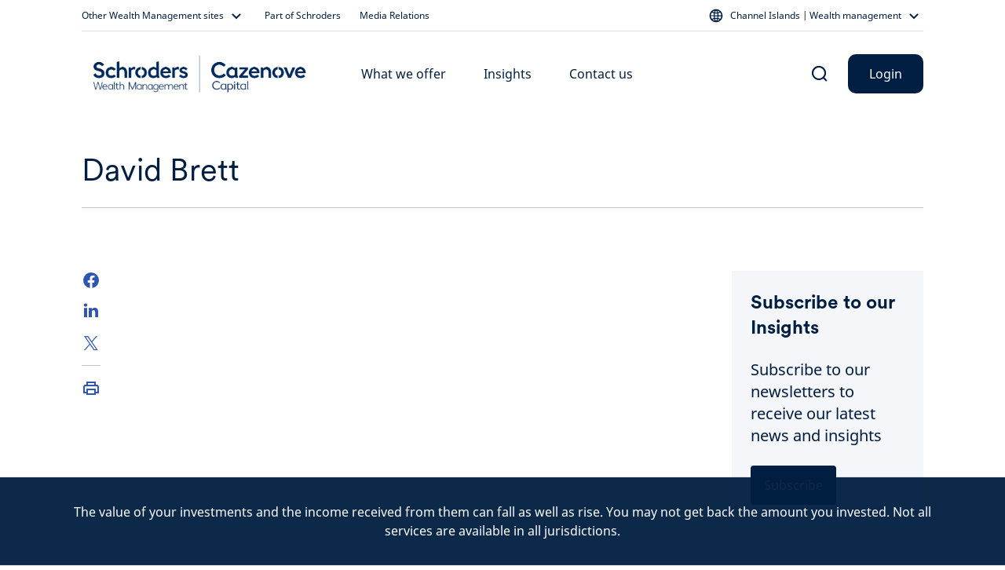

--- FILE ---
content_type: text/html; charset=UTF-8
request_url: https://www.cazenovecapital.com/en/channel-islands/wealth-management/insights/?topic=David%20Brett
body_size: 108859
content:
<!doctype html>
<html>
<head>
  <title></title>
  <style>
    html, body {
      margin: 0;
      padding: 0;
      background-color: white;
    }
  </style>
</head>
<body>
    <script>(function(l,I,H,h){var KS={},Kd={};var Kx=ReferenceError,KC=TypeError,Ke=Object,KX=RegExp,KY=Number,Ky=String,Ko=Array,Kj=Ke.bind,KK=Ke.call,KN=KK.bind(Kj,KK),V=Ke.apply,KQ=KN(V),f=[].push,M=[].pop,c=[].slice,d=[].splice,T=[].join,v=[].map,J=KN(f),W=KN(c),B=KN(T),O=KN(v),i={}.hasOwnProperty,s=KN(i),N=JSON.stringify,z=Ke.getOwnPropertyDescriptor,Kq=Ke.defineProperty,Kh=Ky.fromCharCode,A=Math.min,KE=Math.floor,KL=Ke.create,G="".indexOf,S="".charAt,w=KN(G),Kk=KN(S),Kb=typeof Uint8Array==="function"?Uint8Array:Ko;var F=["TRUE","yDWKoWBjiJ_DG8dQCWhulACfv4KpFbIQZg","ANwiUNbsfCgQ6imj","m_A1Po3QCz1muyo","3wvX","jzjN9XAnpPCmW5kY","2z7O6jQauMSTXcI","A80SOf_ofkUHzkqQ","complete","pnyziwRU5rP9KO5-QUhU6mXgyaSDLKQDSrduwGR7BmI","stringify","IgjpvU16rvqvYLU","fireEvent","aPUMMuzCP01C","By8","8sE2HsTmTx49qzjv7NaoVw","m0q013RX-7v1cg","appendChild","CJFgUYC-BCUg6zu49pTCfK4lTHpku3DcsQ","HleP5AYcxpvm","HNg2FsLubCFn","Zc4tMZ3wXTNxmD7Z","value","TypeError","a6JcN7i4BRdZrVC9o6c","I9UOJIr7Ai1J0hKe0uf5Qs4bNA","any","xl2F9FNVxpvdUIIZUFhhw0mA-p6NUpI","m06v8HEk-enn","rIRXcrjPBwML-w","kr1lHOSCNkUO422K","every","R4ILOfXYCA","clearTimeout","9vohFN31Dht4uCe6x9bfY7cnSGo","k2CviF9twIfhJa1ibkNA9Qu02OiCM6NfPg","HEGUsTpv","a55VPeSpDw4G0TU","xKhHNc67SFAaxwT9pQ","OtsBNcnrXS9F2hSR4-WAWM1DPy8c0g2Q8A","writable","TbxEWenLWQhF","Int32Array","-EC9xxEr2w","4UOZs0xL","YNEeKA","yeB-WpCkbC4B7ySo_tm8av9qS31L4Uc","Int8Array","Date","9GOrzEVn7Jf5fa03aUd292utxq2lfaErX7F2kw","Error","_bZjTZG8I2RwrmqWuseXI7JiCSlR8Wad1Q","VlGM6zB-0pTDTsFHYUVs0Vk","-KJkUeWVJnxrpzvQztacPb5oSn8I","body","p1iHrjpzxb_ZDdp3Jnd300ST7NqtTYErN5RN-FBlCA3GZRcrwxHuCqLy9t2Z5iLaS1kuHhN8Hm1qTNdlRlJCXsSphj7uvw_DZADlJPYXhHEQSxJxpcuf-oj8i3k","oeUz","WpJCdeu5LTo","sRT1lwJguPuceJZGJT4","5812IrA","pkKumw9ToLjbKe8LT2trxEiA","MAzRym8BociDfg","KvMkBt-tPQ9mtXGIt9LCcvA","wJZkHPyc","abs","bfceLq70Gh0F2FY","MQLb2WBRua3Peg","XzXO738z1smYWYZiGQ0cpCjrgZ7aO7RfQqdaxGBm","802oiAsKyYbc","k1C7i3g","q3G3gjZG9a-4dOg","-i_-zQh79L2lDuoyLg1XvSS3yZKGaK4EKuliknU7","wsI_FoXoBg","arguments","Ek6noQxfjaXhOb1a","u7paIfbTFlU12ByKqaLONqBiZA","7aFSYt2WMkQj6ymx4bKGM45GJwFmiw","nswCPOOTAERErBzF2PDvBNVCIWVshFfyxkqH","8ZFEca0","get","80","JyrylEIX_aiLTw","Suk_BsK_MDdzsnG_q8fYZeEwXi4HsnKDnzjgEOz-1bs0mvTAaakF9h1MPyRvRe4q4Oifs-7RuqmI","YPYR","bqFiWJTmNCcxmz4","CaRrU9SVO2Ax","ZtYSY6WdRBtyjR3y6cuKfqEWDCkxzha4g3aCOJ6ZpOo_idPGPJowzyhyXS8laqxphua1ruTusPrXugK54g","R_EEPLzhHwBKlw","r3ig_Ap_-pr9P6pIQWlc6GM","DOMContentLoaded","createEvent","GL5wfO-aLF4","fQzC-H86kg","pEuzwis","m36IvDt557XiE9JAZg","Y2WvlmZrgrE","Ss0TBsbrVDU89wc","getEntriesByType","Hel$&?6%){mZ+#@\uD83D\uDC7A","removeEventListener","dpBJdfK-UV9P8X-nw9aWOo5mBDoArGjxhnf0X7n73K9wieI","UNDEFINED","Axrfw3oKi8KoTO0hIB1vnxk","getEntriesByName","kIlAPsDcCVgtymyktQ","isFinite","zCLw3Qcnvg","lLtyA8ORa3Eg4w","\u202EiJABAzNVO\u202D","error","P121mRVM_KDbZLo","push","7D3Y-ywRrsGZ","ryHQwi4N","Bn6H-ypug53fC9IFZk5qxECH","ArrayBuffer","closed","LMUmMOf6WwpApA2rgPv_Hw","H2WFnWd7r9q8U7JeSg","qZNoQoioOyBhpg","u1-C5CFqlqL_Qd8m","35NjX47kOXsi6yrz8Z2YI6Y5GnJd73vP32WhXLf3nvc93aiFLKBDrRQENmszAqR3oK7YtueW_PSBoA","function","GOU","0RjArHNmoA","2JZlU7uvGlwr7UajqZeoOuZOLzNO7m_f","XVWD6ipu3MnZH9lQeFw02VLepZemQdknIY5K-VpcKk7KMUZ-ngfhTbHo2oaN","ONQwHI3LbjN_-irV7fXvVtwPKysg3Bep-wT9fcLT55VG_dXuScc","bm63hnh0","Zwj2730Ktu2dFeoZKDA","Math","hHeAvnlS35rQH5oHVnRizAWJ_IajHJUo","yTnJ4gkohZ6oBMB6","url","done","Gk2DvXkAz8bWfcUGWXYnzFPQ4KT9DM9jHA","yaZaVv6rXlUI","reduce","8IVUKPKeR1w0lgM","RPkWZNHHXAkazwCC","yPs","nR3H5Ckb59_KTA","4GK0iWZlw5D6OpA7Qk5-8X649vmEOaA","Dx_hxAVIvuG_","concat","NMA","2n-toQdas7Y","0odTYuizGXQTxhWTsJM","hVy_2w5QxLnoae8","event","C2is1w1Etg","setPrototypeOf","onreadystatechange","-dM","pahWYg","3QLU4n4bjN62VKkDIzEgmgT7","clear","3od0HN-HfWk8vGw","Eb9SL6CYIFBv","zj7NoRI","hF-xwnpq","Z8oxKaf3BABOnFSdzMPLduk7UVsS","getOwnPropertyNames","RangeError","charCodeAt","jSHywlETtNO5bLwGTQ4Cvy_mlqfKNuFNTPAgkyEJaA","__proto__","ZKpXFuiBE0A5z0Q","jzrmtSRYspy0fJ15JDZumS7ZjYe4","e6VLepSJYg","AJQsCsTeJDJPtm3tpu7HMa0k","fybf53Evog","bqtxB_7_KXgG","width","MzfRsXoj08uIU4dvNhA9nBXN-NyxSN0yd4UX0lNHewc","z7lqHuqHMnIO7nmOsg","MV2K","put","slice","4MZNa6KuQ0NL9RqWwrSvU8Zq","vtQTao3Adg","6JBCJcDGG10","Y65VS9KUEw","[xX][nN]--","dgX6_ldH_A","4BY","8XKFvAcrmeOLGaAkWS9M4Q","hhTE-iBOgQ","a3uojlduq5M","Array","OPAWfrv4CQpezwmC4OLzWcVDKUQExkb2","uqZ_V8WS","U5dnV76mWCo","CustomEvent","String","c_wsUZrYdTNv5Hw","Z1uf4nBI","omy_mAlUoLjgAeM","qh_Y9ysS89HCRc0DBGp5nxOC58CdWtIlTdA8tBoXRDD-L29x5Xn6AI-p3g","J80mGsr0U3pjpW3-t9yLP-Bt","kMMFJarDUgRbiQ","mwXOvWotkw","ZnaYpTw246w","6SPg3yU_tPfzO_g4OUAVoCY","DvdCaMafOksd2HORjrm9","UincoHhbzw","wmiplkdss6yqc7gSJRtH-Gi-xavMOKkaSOg","filter","IukNJKOwBgFTjA","Ht0eP4v3Rx1YikfW1Or8TsUXdyU-zwmwlxLWeNY","LDrf4FkvxOy9fKNjGjAp","332VpmZJ38SMSg","qHyAu2dO-Y7OFpU","some","vEI","qrxZIcG9XCpx","Dg3j-WMr69C0","tQbe4CQ7","2kXrvD4nsvimYNI6XDBnwiDm","2Xzx","XA_qg3QulM0","eVnhxg4F-w","An6DnDBXmrPXAol7ekJ552k","45V7RKTfInc","ggnp3VQP-uWQdQ","IMEVJK7_Wi1Bg0PZ8eTpVsE","Yzf1qko35fGHErpaAhwWsxXmwK8","-_shQcHhdypz4ze99dzYdu0vSDYj_SCCwj_0Gb6piPNk1L3GaKlXuAgNfygifg","WeakSet","ZuY-PIb1MjZykjeGmP-fZeN0Xntw12OF3w","PjjA4C8LkcGBAuY","ysY3PtXSD24","3sk","LnS4xR5b4uX-K8l7T21C1nWtq6iXf6AH","JBXmn2cT6fc","BUu70RxCvqTyKukP","_bV_POqqIVgq-Gi-laA","MoNBa6uJD0sSgx0","data","u7F2ecK7PHg01C2H2rHaIaEmQng3miPH3A","o6hDS_yU","start","CsQbNrDnTTkTwVKR","replace","_cIDVM2RUnFIg3SR-9OMdsccb2JA","qm6Cv3RN2JPYDIQOWHZ0z0GQ-pW9EpsnOoVbsFpeOl7HIVFp1wHjBPXszIyd_w2cTEI_Hw1-GRFtTcFVEl8KT4ulnjnk9hfEYQDLULBX03sE","File","fjXf4goV6Ik","1rt3ZNOmIWc-y2yBhKDMPborEXpuhi-KwXDsEvDW1-svhYmpIt9flklqBVFhCZNvx5jNra-P6L7arFDHyrOzs0ZMHtA","VSna6U52-g","awnl3lVe","LzXT_R4biu4","Hrd0T566K3Qw","3LpbWLGwDW8","VwY","3WybuzFsgof1CtI8TEA","^https?:\\\x2F\\\x2F","8ino30UFv_6SUJMcVwM-rz73jLvBIPFc","DC_wjQ","cBrX-GQrn9CYfI0GPjk0lTfatZbQU-ppb4Y","33-FqHVH_cmES80AVyI8j1DK69LPEIomUpE01l8dISXnNz5_8W35D5GtxuuTmx-ZWk0IF3kpCyAzVdVUQUIH","length","ZJ06GfnHdjlujDe9oNfd","GOEDObbmVA","iGyF2UMpzO7NF9I","cw3F5G8V2cXDdP8gTw","E9UFKIfgDRll0Q6bz-rxX94K","G6hhBeCKMWw1_n8","y361hDxZurTPaqI","kwLK5zwVxcaEQplSFzkylVXR9tf9CcgjfYgRukcIf1OSbl1j","pb9TZaqCPCo","1xLSrHc7hJSeSpkNIwYghBXK-cLgEcBwet4bqU4BcA6RJQYizxOwF-azitfL5U3JThR5HEcpSRJpDIFLWB8YF9D6x3-_","LN2","dT3E930M","substring","xJ90SuPRSQU","eCXF4QQKjMyXRMV-BTM4gFjA","bEizhw","Object","a32-nHAPqQ","log","K9k2BtDyWA5opw","initCustomEvent","ceil","rS3P4A","0nun3BpV57rh","kAPI6DI","mO0uHJLRMw","jRDj1FIGu_W-","gQH1zFQVqMCib7U","q48","6QH90Bku","decodeURIComponent","bRTny0ccrvKJNugeKTw5","Ss4MKrrxTw4M9Rru7v_c","Oj_XyG8n2MjxGoU","I8seXrDMaiFbng","XP0cf-ytQhh_hg","CZpAeq-AT2k7","MtMHK-rJVRFomzG-","Uint32Array","empty","HleJqz1gyZzIC89UDHQ","USKJuHRlgQ","8XeKvF1yx-nz","URL","gptvTIC5FWQxtk7wkJc","iZtIVOY","VfwfKY7kRT9syxSc0A","q1KV","rFq2mgJC4Q","WBPI4WM1x8XeS9QReW0qkR_Oo5i6B9RgKddT4hhBYA7OLk9rxA","7F6nygBT47nneKNQSmBG5mmh2uHPIaEcRq46iHxrUDrueWFf-nT1KdXX5bao3SeHd2QYKmcSLXpSIv5iOGxsfemTsATfiTw","K_Q7G5CrWQ","Ees4Wss","3t0","Image","2sMGDMCPfEZEgA","previousElementSibling","iframe","BMk","tfA9A9OyNGBn6Cvp5MWKc_99AnVGqGrYxiehUb_wng","d1WLtVwb6-P_H-Uxc0EN_g","method","pXCY6ip21r_OV8JUYk1Q5Q","multipart\x2Fform-data","Uql_HN6deHE86A","toLowerCase","rmqwvzdRidXQJ6w","5pZKZeuhFUE","Kgjr0Rk74dG9","ABCDEFGHIJKLMNOPQRSTUVWXYZabcdefghijklmnopqrstuvwxyz0123456789-_=","vss5P5OjVlx1rAM","1ZxzE_mDfn0g","7jbswVMGteu0cqE3FAgJpAXMiqbqYdFF","indexOf","xwDvgywple0","unshift","d6puSsmVJ3I86S-ojYKGMbRkDyRI6nrZhSmyGeXP7PMyww","2FWZu3pXl7zSAoE","045Scf-7OkJVmwo","RKFrXrGqRlIr7XM","Fybo7Egio_-gcvMNBz5AsyOvk_nXBKkCQu4","66tzA92IHUkGwkuCiL2nE7heCXJLvQ","HD7kwzcYosGqLvx8Hg","yp1TbanQHxQR_hXWiab3HIMAMHQuzRyj3x6VYZM","an6U8jJqxw","QA_q0hg5","DfM2ad2BZnE","min","iterator","catch","4MsVdg","wCHhjBJHvKq-aIlE","LtgwSIg","LahsAsSWPzU25w","apply","zzyQ","Gc4LN7vqCBRXyDmI0w","F_EhFqCiRg","S9UTNqX4AA","onload","Reflect","[base64]","bxbJomcQ1Om7H5phMjs","create","7hTj1wYngKezeYg2dAda-TG81P8","getItem","IYl9VY0","ilKpwg0","DscQNMvJPGNu1wubnA","frameElement","Promise","removeChild","lrE","vQ7W-W48i_w","split","uH2hjThOvqb-aKogYVNO_XCynNGOdb4FYw","kGS9pXBUwICITrhScw9F_FqM69a4GZk","detachEvent","number","ozfh2hcz9emiNLJtBxECpw","WN8iAJDZOwNJsnyQ3-HbaQ","TTHpyBwJq92nLudXCgtqvj6t18bdJ-t6ErQum3AQOFM","4dMIL6XXRAU","owc","oJJNKr6BCw","PsI0K__CQBI","2J9RUOQ","70","fromCharCode","boolean","height","dispatchEvent","0","s1etpBlYlQ","YR7z4g40qP6iVP5p","VJNCN_mrCQoZxz-YocK3MZVIRQ","3G-wlWN-2pw","woBYfaaOMlIcgn7du73WE48Na1Rn","prototype","status","addEventListener","mjrc6X4-hYPTW4c","nodeType","3IV2QdDxJ2oa","BRvY4XkqhN6H","join","dhz82WMck8k","gpFMbpzDJA","APU3Kp_QchxvgWTR","6TPhwk4Gp_WmYq8caRkAoDY","Pnc","60aJsB8O75TIFcY1VyQCmUjy966IFMZnTg","YPsTJsLEaSFXiije3-vfUIEhUkkxmg","window","1QbX8lom0f0","7KxrRu6Of3A_qEjopIOnOKQ","J7FnRYs","v55MboXQIgE","PPE1EZLOfDw663uljpbaYOgpCi5P5SPHk3f1Rrzksbg","yH6johtL","global","vOs4CI_DZzVOtHX238XcbekRTnYWvA","iiHm0EwXo_KgTKwhDwQYsxM","JSON","ks4XIPeCClR95x7K","6vIqQYjE","jiPS3TZqmw","txn1yAM6r-Sve_N5IwscpXvgmOrdZelfS_I4lG4rQmCqGTdGpn2VN9WfruujhC_uYipVeWRRdy8HO7c","pppnRaGsLU4l_w","GKlEfNi1HkQa1CS1q5g","snivg0RRqrm5Yg","description","8xrt4lpy","documentMode","B7FiRtiZFWMl8DSk","xmOTsGJT-ZQ","6Vnh0A8G5Os","UqN9Q72CKA83ww","XMLHttpRequest","78Y4GYnT","vIZeePG_fGkhzTPTkLOzAQ","O84hEYzGYz5ypnvDo_TpWtcSaDli1178-g","unescape","TPUOJbfuQw","bW2whjR7xKniJPg","kbBldbaFM1A9lHDMmZfwJQ","VCHg4zAWydjdBsV3","im63ug9R-o-KbQ","vGG13Dla2IvsBJxxSmJ0wW2c_byWfw","a2aUlAUf3Q","VB763BM","f49MeQ","-2\u202EBEftJOCFz\u202D","A9ITU4jLTQtelxrf8sXtascUbAEI","configurable","FE-xwQxZ7rmnPuI","bzLyxW0L49ypKeJp","undefined","assign","forEach","charAt","KOgEOfLLXhVeigKIwPDsT4oTbRguwBzvqBPLb9zWtppGp9z4RsJhij9oXBcW","XGeMnicHvcCUMZwccRF1","k0i-lQ1J8afxabVBUltc6WK2hb-NfrAWVb1p12dxXzH5RHFV62_PLt7N9Lq-zTaoZ3IJITgAJ3ZZfe9yMzNxZ7aJpg_IkzHqBzT1P9ws","constructor","I_4OKeg","set","XZNIef_BcEoF6hiD","match","VFe3jX1F7M3ad74C","cUOk0FID_bzQLvAFc30lwBu0tt6CdqwOPc91gywgFEmAfmdwhSOIbN_H79iVzx7fJVQQWUdRBkMgW-Y","yn-dxTpUig","DoZpeo2rQDQXv3j58JA","O9wxHozDYgpTq2X6w90","hc0BDbfdehxCrg","0rBzB6WiKW1lu3PmpqGVe7RqEGln","-do7A4HI","YYNYaqqGLlNJnlWklw","oAaNq2Jug4OLPM1SBGNyoQ","innerText","xxjA4ygM8NTc","yk2j-XgV-fT2NvQnUXkhwg","xUerhmp_i-fSdrMtPUwYiGv9w_q_","XSfzskUhpeCca-AaDAgOqh31kPrpCMVOTOZrxg","PgTrmgJ1ity7KuxgLwEtqz4","mrFrW6iGLV4lu1DCiI_kKrAlXmdVsmH8gQ","cSX_xncM89avL-NkMhIZvzXh","setTimeout","querySelectorAll","EmKNsTNz2__mQ-cS","9Xg","TQX6wE0G9Pw","bm-XpyNniNaZG8pqFCYzjAg","HcgAUrXITydekRvL4Q","sort","uZpXJv-0X1ZA8AzOvKw","Cr5Te7SRLkgZ1lSagbezD9VGKwF61krw51eGYYrK54xT9Iu5Q9o53Dh4EV4JL9xYjJ7JxMykyeChjRCP1YLRlW9-Q-MkYsoD","ZB_txRgkjPS7OK8ZdSkDpGj2hg","P_s5DJmgeChkqniwzoq6JeBdQSIJrG_S_GPoNPbtkudhmJaSfsBJshMfMG9tMPs4yOOYrePZ9JOd8Rfzrv60uUwdLw","kOMjKozu","RegExp","W3LGzCw0_86BW48","TCbk40cko-imdcMHAzNCvDM","e3S1xwdW868","K06WpzZx7Jo","StYyRZSzPCBeug","1uwacK_zR01Gig","WSv-wxME0eCkOQ","_Xi5gn0zrg","enumerable","c-4ecqSPRSpl","eds1V6DSOj9mvXw","YUI","Ry3v8kMe_A","charset","nodeName","5gHV7jYHsteeHIQ_HyI7j0DVr5TuBtNudNUT_B9UYw","emSBizBu5YnAMw","g-gCaK7pDwtcmXk","ZIRsXOClAmc","T-w4Bt7fCilr9A","l3k","XwrkiF8a7Pg","GKFQYbCONBUQ2wuIxqTyTJ4VfEpajVaujUDvN9bQsOA","characterSet","PeotCKzIOAFu7iq54A","xps","NOQINf7HUhlShg6In-DrEZgIcFwtjh2rvUWYMsGHrZIPr5XmXYpojCsoSgdWZYsQ14CelIb_kLvt","0P8dM7G6JBROjw","yTaS201cmLzTB60","UP0_Xp7cYTt5lCPH1tHGWfk_Rjg3","Function","flW7hnRp8am5YQ","I9kbSbbMRA5GgQz_4Q","BsYIR7ffQBoclxzq_5S9TdQLewsP8x2u4w","all","5GS8zFU","jXKcoHBEvt3FSpUNAG4zjFjD5M2eXpA6BtF410NFLGe_a3A","_lCSoV0I8eTnPPU2dV0X5VTn","MOkIOdjOZgZGlDvO0uvmR4IqdFg0gwK5","nWWi-GwR7Pb0P9AhWGgn1muGyMT6","qkuiqwVc8JPOTqRGdg","defineProperty","now","QLNSfPalGBxWzhbhvvTpU90Af1YCgkr62kHhWpv_pr4FuYi5EIMm1TdCQ0JEZdRXhtzz","oYx4TfTVWAV2-VPRrg","4q14VoqnOHAjuijXup-AM6h_AnxVvmDO326_SA","mark","hcQfCrWOfHIWohSN5A","E","Zyrv1Alqq7qnZYpyKQBY","detail","message","string","bind","LEG6rURE","CTDew2AYk8_TbvMl","8Xafv05F04s","27hNBvmUXV01kkW3","6gnL8CB_zpyM","RVuFr1II08nSHsUwWns5w3nQ5pPo","XM4kKr3QOj8","4Q_zwU8t3LuYaqQ","lastIndexOf","TCbd_GwgxdqLSpVxCh4Ptzv4ko3FLvAcUbRLyXdmJjM","n3OOpj45j5zoDdkteEde9Q","dJRSMPSFMg","VvYaN9rKPFlD7Reagg","peAPL7GNNV0","9Ww","eYdARvWhbQ","hasOwnProperty","9","ynKx5Bdj8bP2KaNUSmRM9GmrxKmrQqMKCKQ_kjMZBTnqVllm7BuWWI7qwIm1zF28DlcDLWJaO2pabpVHGmF8ZY-I2xTisUecLB3dScsUqRtuaC1Jvg","Float32Array","7mu2twVz-YHyDu1aGncd","pzHC8jgL3teBEZYHHjomnkbN-5brTdQwbY4","ks48E4PFJDtMkHyo_MPPZvo-Qg","YM04I4_RUQo","1VSgn119havkYckpQ0Q34Wru3A","href","(?:)","top","4EW042FO7q79DA","uESPwzVbn5j5Ss4venJ_2muTuM2RbeQ6d8VJ8Q","q1emikcv47DrKPQg","Fhz3rT8v","interactive","B9AeMpmUXwlPiVCC3aKVBclpajIqiV37yFY","1Q7L4GMtjtmWdoA","N4ZZa-W2BFoSzB0","CPcUJ_3dBjIQ2Qb1","object","uiKCz11N0ZXBEqJXHGA","getPrototypeOf","tj3qyhAzo-K9P-s7PR8fuX_rgrzcJfdbFg","ReferenceError","ZsQOKbThaw","RFy-x2g","QdYdXuCqXExPk2yK4NCceuYxbH8","_XE","Zwfozgc_i-M","OwLX_CA9wsqVDdcybj97hwqd-o-kGMoraNtY4h9DFQOBd1Q","7oFSZPTAYg","3m2ngVxL9KTpdqMQV0UN-nbnkKufYKUCQOxx1TZuQTSoVm9W6HvdK8PFpbuu2CO8ci0","GNwVYazvcT1r","from-page-runscript","Q-gcKMqV","aKhQf-zwXV4RxArktQ","ui7O_HIujg","xnWPpXVE3JLDAZ4","setAttribute","m59jYfc","J80fMebcZhBOx0k","bKxiRZy8JGpVpm2Yps-ZL41uEjNR92E","capture","jAito11Sqw","ftY","IGevhhhovczvG9w3J3NX5WI","document","Kz_My10A5A","NIdMcqmTWzUcxx_GlQ","Il2jmA","mHCfu1Rf-LXtG6RV","2ZFGF-qYAFoH0kSTrJU","34J0caebJA","vB3x4VZx9bn4QQ","GZxiQcqTbjJq9SKDx87fbuE6VTJ5rWOTujaIMeyXz8ls2PM","D3G13C4057LzOY5L","WM0pRZrA","BDD7t0Ev6-yNPrpbDgYLrh_nzLnpCokcDw","aE6ri1dvleOzOLFncwofrXT-kbfpIa5SO-JB1ChrI06AHQkM1wSKePjYuI4","LMMTVqn8VRlwkQ","_6JmXrk","v0yUvjhDnpuU","xin20wo6-dapfq0","5r1iaNCJcH819mCdmw","nzbtwBQk-w","XiPggE4V-O4","sTDZ6ykG_d8","VM41WNuHVhp9hEeF2t2NYLAF","{\\s*\\[\\s*native\\s+code\\s*]\\s*}\\s*$","isArray","Hifq","blq-5jB9u4D-","IA3skV0C9fW-bqBZAQ","QDX7rUB7qeu-","G9spU7Q","zRXt7yw","WTP2mBITtr29IPoJEhdbqW-kz_XbeeFQGb9oj2R3F22xBDUAtiCqe5mT--C3jHvm","vXCEqVxb6Kw","6o1pAM-tDVMDkw6JkqWwHpwbKHddllnpsknXbtHH-w","byteLength","self","\u202EBEftJOCFz\u202D","FX-wgHVA4IT-cbkES1Qu9w","Q3eFpVMns-jHSw","V5hHRA","eA_N9yQTncc","htU","Oyzw2m8fyQ","21","jzXhnF9Z","W4VUNvM","filename","sK1lDeXuIHkB41-Bh6npGtJJd15AvVXA_BTn","1sphW5eSOWA85mLu9JmUb_1yHD5R503t2iz0VJQ","kzLZ539i0sCJS4RtKxIJ","kOo4D4beCCNSk0Lb","KKB3Xejj","wCT0wU8V5_CjMvtwAQICvTH0zazQOu8GDqoZ3ndwbyU","textContent","FxT9204J_9uLTYVzMAkPvDr4hY3eEqtHUr4","performance","Lu0PLu_ARAhkiyOHlPY","ZlSAoERW5qLvCbQ","so8","Uint8Array","[base64]","H94_FN-sZz0","^[xX][nN]--","xniB5CBp2JvHVsxcfXNpwljO6piMSIAqbY0VsREeKF7McVxkxgzzWbmj14eXzBuVHx4rFEZxXmJedrc6JmgREYnpww","FMwhEN0","gH6xvg","","wwTszC8hyrz0dv4","o9cIJc-Hck9cmQ","bfAYPOHBQg4","4DfR235J8g","_xnzxFM","anW2wRom8ZjWJKFH","location","zsoLKfnSSRI","FxXx5VsQ8eE","pow","readyState","9Jp0EceDKg","Pu8qGIvGbzY0_nM","oW6Ck058877-DLQvI1JXqiyx-tY","TdsMPJD1EBQeljDAqLrmVsk","K8IwEIPEYRl5tmvE","encodeURIComponent","8ifuy0QSpP-1bqUp","JUWwiEU","gucdC6fEAQQ","4hHD8CFKjJqAS4deED15gQuZqMC8T8kuf4QG6BhVK1-Tcg","Symbol","EtI1A8PyKTJ4","xUeRsk1Sw5_LFbYsTw","crypto","b4tWMbSvERg","Wt05SKXPMCJqs1yD1-jVYg","call","igP-2wsFzLihNO10WxBX7w","attachEvent","d75KYffMFVQsgUk","fxjQkBlsnIOJUA","Float64Array","Xw7F7QVAgA","open","UIo5AczMMQZpsw","6edJdbCmXH4d2gOR","wyE","JugaGrHpUhN_7BX71cTP","ibtgTPmeS0Mgu30","l02m2jxRs5vpJ8s1Q20","VSHNw3RO","JGK2hgpRz7DHM_1i","Ewr05UAW4OWte_ALDCM","L_U6Ao3dbzp0oWf3xcrOefwsR2wAoiWXl3z0CO_yhqd9mebeYawav0kVcichR6Ag57uSrrXJ4KrV532i","XTDe6Ts","5blnVYWkO2Z94A","map","GOEdf6zj","FALSE","tzPe1icc7IWr","floor","getOwnPropertyDescriptor","443","console","BYN7BMqTMScs2SeimqiKPbs","ssceKvSMQVE","createElement","4HymxU5FoOn0LfgQSEEG9TXuy-6DNrtYDrJj8G1_a3Y","onajmQkx","nrleVL-0QAJginY","Infinity","4jLKwFIqh8Gn","name","LznX2DYX8tuSEK5ZKDI","type","6fJJDZqBBXkE13KRy5rJZK5WSih8ilzDkHC6Hee31ZIizqWNa7YspAwuFmQhWNF6pPA","ijXYySUfg9WJa9VC","7R7z6Boc","070","src","X0WUizRRhZfSM7YiKVs","toString","f9ENO6Q"];var b=KL(null);var Kg=[[[8,103],[6,50],[8,80],[6,205],[8,233],[2,136],[1,223],[5,203],[7,48],[2,219],[0,96],[5,117],[3,25],[4,142],[3,201],[8,60],[7,19],[0,190],[5,91],[0,10],[3,119],[3,143],[4,114],[3,138],[4,107],[6,32],[8,56],[6,174],[0,229],[7,181],[0,151],[2,227],[1,209],[5,92],[7,152],[7,175],[6,12],[8,52],[1,98],[1,221],[6,62],[7,178],[7,197],[7,89],[2,170],[6,141],[9,31],[3,11],[6,61],[2,164],[6,180],[7,38],[4,207],[7,125],[7,168],[7,167],[1,166],[4,193],[9,129],[8,17],[8,34],[3,198],[4,155],[8,101],[1,214],[1,149],[0,4],[4,161],[9,33],[7,187],[9,147],[0,39],[5,177],[8,27],[8,216],[4,30],[6,195],[3,186],[1,185],[6,54],[0,108],[9,6],[3,97],[6,88],[7,122],[1,232],[3,5],[0,211],[7,120],[1,158],[3,8],[8,192],[9,70],[3,202],[6,169],[1,24],[8,43],[4,135],[0,188],[2,224],[9,66],[0,100],[7,67],[9,226],[9,35],[3,47],[6,145],[6,69],[8,183],[5,113],[8,13],[5,3],[7,40],[9,9],[3,72],[6,44],[2,18],[7,148],[9,71],[5,173],[4,65],[0,42],[9,127],[5,29],[4,46],[9,63],[8,84],[5,153],[4,132],[4,110],[2,68],[1,144],[8,77],[5,26],[0,222],[2,199],[0,82],[0,157],[8,64],[7,134],[1,217],[3,22],[1,176],[1,73],[6,14],[0,16],[8,156],[3,163],[8,208],[7,184],[3,76],[4,99],[2,20],[0,94],[5,7],[3,87],[7,1],[2,215],[8,45],[8,23],[6,159],[2,15],[3,37],[3,58],[4,121],[4,102],[3,179],[4,57],[7,133],[4,235],[5,225],[0,206],[0,234],[8,126],[8,228],[8,95],[6,0],[2,36],[1,154],[3,160],[6,53],[7,59],[3,83],[0,2],[0,140],[5,182],[5,105],[1,79],[9,93],[7,172],[5,116],[5,109],[8,139],[3,49],[2,86],[1,90],[3,112],[9,150],[3,220],[5,130],[2,21],[4,210],[7,115],[8,78],[9,212],[4,200],[3,104],[1,218],[0,131],[3,106],[6,146],[3,189],[3,128],[0,204],[0,85],[0,230],[2,194],[7,196],[6,51],[5,162],[9,75],[6,165],[1,124],[9,137],[7,171],[2,74],[5,118],[4,213],[0,81],[4,231],[0,41],[2,191],[1,111],[6,123],[5,55],[5,28]],[[2,60],[8,210],[2,183],[2,63],[2,56],[7,42],[0,44],[7,103],[6,230],[4,39],[2,144],[7,15],[3,145],[7,182],[2,218],[1,174],[6,68],[7,106],[0,157],[6,234],[4,76],[8,9],[6,83],[4,173],[7,88],[4,36],[9,200],[3,186],[3,147],[0,155],[1,132],[6,165],[0,205],[2,53],[1,7],[9,98],[4,181],[3,194],[7,193],[1,48],[3,20],[0,65],[5,113],[6,66],[6,25],[9,77],[9,232],[4,185],[6,17],[9,61],[8,29],[4,2],[8,212],[3,85],[2,51],[1,208],[0,122],[8,189],[9,226],[7,101],[2,225],[7,80],[2,28],[7,195],[8,102],[7,99],[0,41],[0,62],[5,54],[5,162],[4,228],[8,26],[7,209],[0,112],[7,148],[0,93],[6,23],[1,168],[3,134],[5,50],[9,58],[9,43],[8,1],[0,57],[2,150],[1,70],[8,124],[1,192],[2,215],[7,72],[2,177],[1,94],[6,13],[6,31],[2,95],[4,220],[9,178],[9,219],[4,141],[7,136],[0,179],[2,158],[5,126],[3,161],[8,22],[1,176],[0,21],[2,171],[0,91],[9,86],[3,169],[0,213],[9,142],[2,114],[7,202],[6,81],[9,172],[9,127],[9,131],[9,159],[6,138],[4,105],[1,199],[2,149],[0,217],[9,100],[9,55],[8,201],[4,137],[4,130],[8,10],[5,154],[5,97],[6,115],[1,146],[0,198],[3,121],[5,40],[2,27],[8,69],[8,120],[0,184],[1,14],[7,156],[8,49],[2,16],[0,90],[7,197],[3,107],[1,216],[3,139],[3,46],[7,224],[5,207],[1,11],[0,79],[4,214],[0,92],[1,175],[4,19],[0,235],[2,74],[8,8],[8,118],[2,123],[5,164],[6,211],[2,47],[0,82],[4,119],[4,84],[8,227],[2,18],[7,67],[9,166],[6,78],[4,52],[7,117],[0,190],[1,96],[5,5],[6,204],[0,167],[1,6],[7,233],[3,34],[3,222],[6,12],[5,89],[3,3],[9,140],[3,153],[5,151],[0,33],[3,116],[6,163],[1,203],[6,109],[5,196],[7,111],[3,37],[8,38],[0,71],[3,108],[3,129],[4,110],[1,30],[7,75],[2,4],[7,231],[3,229],[9,135],[5,0],[9,128],[6,170],[9,133],[9,221],[5,45],[5,73],[5,35],[8,125],[5,187],[1,104],[1,64],[1,87],[5,191],[3,24],[9,59],[9,160],[3,180],[1,188],[8,152],[5,32],[1,143],[6,206],[8,223]],[[6,213],[7,144],[5,15],[5,120],[8,209],[1,221],[6,201],[4,146],[2,126],[2,119],[0,66],[7,36],[8,167],[3,133],[0,151],[1,101],[6,90],[6,115],[1,174],[2,156],[1,11],[0,161],[3,25],[6,186],[3,134],[3,99],[4,168],[2,159],[0,77],[3,109],[6,203],[2,143],[0,164],[3,127],[1,226],[3,145],[6,136],[8,97],[2,155],[2,84],[7,224],[3,85],[2,91],[0,5],[1,39],[4,130],[5,32],[2,47],[8,121],[1,177],[1,35],[5,56],[0,104],[6,30],[4,18],[4,220],[0,202],[3,230],[4,135],[1,7],[0,23],[2,81],[9,4],[9,78],[1,46],[8,22],[8,128],[5,181],[3,65],[0,138],[6,73],[9,216],[9,185],[0,94],[3,96],[2,70],[2,114],[8,105],[9,19],[8,142],[4,98],[2,28],[2,218],[9,92],[6,61],[9,108],[1,103],[0,198],[3,160],[7,173],[6,54],[8,208],[8,110],[3,188],[2,195],[2,233],[4,116],[0,149],[2,0],[8,14],[3,45],[2,207],[4,9],[2,131],[3,232],[9,37],[6,169],[3,205],[1,44],[9,117],[4,172],[5,82],[9,69],[2,210],[7,166],[2,106],[2,86],[1,178],[6,141],[7,38],[7,80],[4,154],[9,235],[4,175],[1,68],[9,95],[1,162],[8,129],[8,2],[3,211],[5,234],[8,89],[8,199],[0,206],[7,79],[2,191],[3,222],[5,194],[6,63],[8,48],[8,43],[3,219],[6,228],[8,157],[5,170],[1,193],[2,87],[7,52],[0,13],[1,53],[0,150],[6,17],[5,34],[6,215],[9,31],[1,125],[9,26],[2,132],[8,49],[0,111],[4,83],[5,41],[9,196],[2,200],[1,148],[3,72],[1,100],[3,183],[2,62],[9,71],[8,204],[1,59],[2,12],[7,107],[7,140],[3,187],[9,231],[5,76],[9,58],[4,163],[8,189],[3,122],[3,51],[2,113],[7,225],[4,147],[6,10],[7,118],[9,182],[4,112],[7,6],[2,55],[5,50],[6,192],[4,24],[3,217],[2,33],[6,158],[1,139],[6,75],[9,1],[6,21],[1,180],[5,229],[7,152],[5,197],[9,67],[2,184],[3,64],[6,171],[2,40],[0,179],[8,57],[4,123],[4,42],[3,214],[3,8],[8,137],[4,153],[1,124],[8,93],[5,176],[2,227],[1,60],[9,223],[1,165],[7,88],[3,16],[0,190],[8,102],[5,20],[4,27],[1,29],[7,74],[4,3],[6,212]],[[6,220],[0,85],[0,115],[8,127],[7,61],[3,195],[0,46],[2,198],[1,78],[4,68],[2,186],[6,158],[5,42],[9,11],[8,168],[7,209],[6,216],[3,56],[2,213],[9,106],[2,159],[9,172],[3,173],[9,222],[4,54],[2,108],[3,72],[0,92],[5,114],[9,96],[0,138],[1,3],[1,145],[9,55],[0,151],[7,45],[5,227],[6,153],[1,16],[2,199],[1,180],[1,182],[2,95],[6,49],[3,133],[4,154],[9,27],[8,20],[0,215],[1,83],[1,18],[6,13],[8,131],[8,226],[5,208],[7,120],[7,118],[5,1],[3,36],[3,117],[4,126],[8,203],[0,170],[3,123],[7,5],[4,197],[1,190],[2,37],[9,101],[3,148],[2,67],[2,99],[4,221],[9,58],[2,194],[2,188],[8,142],[0,141],[1,31],[5,134],[7,64],[6,105],[5,87],[6,43],[8,202],[0,219],[7,71],[6,50],[4,10],[6,91],[5,15],[0,122],[4,174],[5,14],[0,146],[2,230],[3,160],[6,152],[4,97],[5,191],[5,224],[1,23],[2,162],[3,235],[5,234],[5,86],[6,79],[7,130],[2,200],[2,100],[7,19],[0,57],[2,30],[0,183],[3,41],[7,171],[4,21],[4,140],[6,185],[1,2],[1,229],[7,62],[7,132],[9,169],[3,187],[0,178],[9,119],[8,204],[0,218],[2,113],[8,124],[2,77],[4,34],[6,38],[4,205],[0,69],[6,28],[8,214],[6,111],[9,233],[9,47],[3,76],[7,179],[5,29],[1,107],[8,135],[3,163],[4,150],[5,60],[4,33],[7,26],[4,137],[0,181],[9,40],[1,59],[7,24],[3,206],[7,32],[1,155],[4,166],[7,70],[5,129],[7,125],[2,196],[6,121],[2,9],[9,211],[5,104],[2,75],[3,7],[7,164],[6,144],[3,4],[5,98],[4,110],[3,65],[7,84],[5,109],[8,223],[0,81],[3,167],[0,82],[4,53],[8,51],[4,175],[9,210],[8,156],[4,39],[9,22],[9,73],[3,161],[1,63],[9,193],[5,201],[5,192],[0,165],[0,6],[4,228],[3,128],[7,17],[8,25],[3,139],[8,66],[9,103],[6,74],[4,225],[7,143],[2,35],[1,232],[7,89],[9,189],[5,184],[2,112],[5,116],[6,157],[6,207],[6,231],[8,102],[5,94],[2,212],[9,52],[1,177],[7,149],[4,136],[9,8],[3,48],[2,0],[1,176],[9,88],[6,90],[1,44],[9,93],[0,147],[0,12],[7,217],[6,80]],[[2,189],[8,46],[2,117],[4,48],[9,229],[2,21],[4,77],[4,105],[6,81],[1,204],[3,216],[8,69],[4,2],[0,31],[0,235],[0,156],[1,61],[1,4],[8,202],[7,230],[8,82],[0,9],[8,199],[7,84],[5,17],[3,147],[4,198],[3,200],[6,103],[1,143],[8,99],[6,65],[5,78],[1,13],[2,158],[2,213],[1,20],[7,188],[7,76],[6,154],[5,192],[2,93],[4,155],[1,211],[6,24],[0,87],[6,92],[8,180],[5,34],[5,12],[3,16],[0,47],[7,53],[5,59],[0,80],[7,205],[2,134],[6,129],[5,151],[7,210],[4,191],[1,220],[5,71],[3,131],[6,223],[1,138],[4,18],[7,167],[7,186],[3,64],[7,163],[0,3],[0,208],[7,63],[0,221],[0,96],[0,215],[4,185],[2,183],[3,114],[0,234],[7,145],[1,94],[5,135],[5,86],[1,201],[5,89],[0,15],[9,102],[5,219],[9,6],[9,228],[6,207],[2,140],[2,10],[6,168],[6,85],[7,58],[3,60],[8,218],[7,104],[8,119],[4,29],[1,70],[0,217],[7,22],[2,51],[9,194],[2,62],[9,174],[7,39],[3,146],[4,57],[0,128],[8,224],[8,139],[9,123],[5,66],[1,184],[6,132],[9,41],[7,50],[9,115],[1,232],[3,226],[6,222],[8,32],[1,108],[7,193],[6,162],[0,171],[5,8],[2,181],[0,157],[7,122],[3,212],[5,195],[9,52],[0,118],[8,74],[9,121],[5,148],[4,0],[8,35],[8,14],[0,40],[3,112],[9,175],[9,101],[9,125],[3,1],[3,190],[8,36],[0,79],[3,109],[9,106],[2,91],[0,172],[6,209],[0,56],[5,55],[2,126],[1,33],[9,100],[3,26],[4,120],[2,144],[2,225],[3,153],[8,159],[6,11],[1,170],[2,203],[0,130],[9,137],[8,206],[9,44],[6,7],[5,177],[0,152],[8,23],[5,141],[6,164],[5,110],[2,37],[4,197],[8,67],[8,179],[5,214],[3,107],[6,111],[5,160],[9,178],[3,127],[7,72],[4,133],[7,54],[0,27],[9,149],[3,5],[1,88],[8,227],[9,45],[7,161],[1,150],[8,136],[6,142],[9,166],[6,83],[8,173],[8,75],[4,95],[2,68],[7,30],[8,97],[1,98],[2,196],[5,38],[2,116],[1,113],[6,165],[3,73],[0,42],[2,233],[5,28],[1,49],[6,90],[5,19],[5,169],[6,182],[7,231],[1,187],[8,43],[3,176],[4,124],[7,25]],[[5,187],[9,16],[7,38],[4,54],[8,58],[1,100],[1,51],[6,224],[5,210],[0,97],[7,194],[0,127],[4,28],[6,186],[1,140],[4,163],[7,23],[7,69],[9,107],[0,148],[3,195],[8,91],[9,222],[8,60],[7,49],[5,130],[8,78],[5,56],[2,200],[3,8],[8,138],[8,29],[1,76],[2,177],[3,18],[3,119],[9,128],[3,204],[0,117],[1,133],[4,137],[2,52],[2,32],[9,184],[1,86],[5,1],[1,104],[3,174],[4,115],[7,41],[0,112],[8,190],[4,215],[7,185],[8,171],[4,162],[5,191],[9,74],[0,147],[7,199],[2,146],[6,192],[7,81],[1,125],[6,111],[7,132],[1,73],[4,90],[2,44],[3,156],[5,142],[8,40],[6,4],[1,2],[1,25],[8,11],[7,225],[1,212],[5,235],[3,0],[7,3],[0,15],[7,57],[6,19],[1,121],[8,122],[9,193],[7,231],[0,145],[6,205],[9,103],[6,59],[5,135],[7,170],[8,10],[0,50],[0,153],[8,131],[3,213],[0,166],[3,118],[4,234],[0,179],[8,214],[8,82],[5,46],[7,167],[5,22],[8,182],[6,159],[9,152],[7,143],[2,164],[4,79],[0,89],[7,169],[9,129],[9,136],[6,110],[3,207],[7,149],[5,172],[2,66],[0,123],[3,218],[4,43],[0,37],[0,36],[4,42],[5,181],[4,208],[4,197],[9,30],[7,48],[7,229],[4,39],[9,75],[1,144],[1,203],[0,201],[7,83],[1,72],[0,176],[8,20],[6,105],[8,96],[1,114],[6,226],[8,216],[1,196],[4,217],[1,178],[9,101],[8,70],[1,198],[1,55],[8,34],[8,206],[9,209],[5,141],[5,61],[8,106],[4,165],[3,157],[4,220],[9,92],[8,221],[9,35],[9,155],[3,21],[1,183],[9,84],[4,173],[8,134],[9,63],[1,161],[8,98],[4,202],[6,95],[4,53],[4,175],[0,12],[3,31],[3,7],[5,180],[9,108],[0,67],[3,77],[6,228],[7,33],[1,223],[1,85],[4,47],[9,151],[8,109],[8,230],[3,14],[7,233],[5,189],[8,150],[6,6],[8,232],[2,24],[5,188],[8,113],[4,5],[9,17],[8,45],[3,219],[7,71],[9,211],[0,120],[2,9],[2,68],[2,139],[2,99],[8,116],[4,102],[4,26],[4,124],[9,160],[5,62],[9,64],[0,13],[1,126],[3,94],[5,168],[4,158],[2,87],[2,227],[4,88],[7,80],[1,27],[5,154],[1,93],[9,65]],[[3,65],[9,6],[5,91],[3,25],[8,120],[0,100],[2,2],[7,132],[0,195],[3,83],[2,187],[0,90],[0,53],[1,107],[6,64],[0,133],[1,47],[9,145],[4,227],[3,26],[3,125],[6,108],[3,92],[8,223],[5,130],[2,48],[1,181],[6,211],[8,28],[2,87],[8,162],[8,79],[8,110],[0,13],[7,204],[2,98],[9,78],[9,229],[8,35],[3,3],[3,141],[0,99],[8,218],[5,206],[8,70],[5,44],[7,84],[3,29],[0,89],[6,73],[8,85],[8,46],[9,174],[7,177],[7,164],[1,75],[4,173],[7,30],[5,76],[5,21],[9,9],[3,190],[9,201],[6,16],[9,118],[0,86],[3,203],[4,231],[9,115],[6,159],[4,68],[3,31],[2,224],[0,228],[2,50],[9,126],[6,154],[3,198],[9,197],[3,61],[5,219],[4,58],[8,5],[9,149],[1,176],[3,123],[3,135],[8,40],[8,215],[6,178],[3,32],[1,234],[9,168],[7,71],[4,80],[5,62],[8,153],[2,0],[7,63],[5,230],[4,217],[3,200],[2,235],[0,180],[3,127],[1,188],[0,36],[8,220],[7,93],[7,222],[1,59],[3,94],[0,148],[0,121],[7,157],[6,192],[9,7],[0,161],[5,105],[6,147],[2,196],[6,33],[5,163],[7,24],[4,38],[0,131],[9,221],[9,151],[6,124],[1,150],[0,37],[0,134],[5,15],[8,209],[3,67],[9,101],[0,96],[2,20],[9,18],[6,8],[6,111],[7,213],[9,216],[6,212],[4,27],[7,191],[2,158],[2,43],[5,160],[4,171],[4,169],[7,199],[1,152],[2,138],[5,97],[3,81],[0,122],[0,146],[5,49],[1,41],[5,56],[3,194],[5,182],[5,156],[3,128],[9,114],[3,112],[6,45],[5,42],[1,170],[9,23],[1,77],[0,144],[9,210],[9,57],[4,143],[4,175],[9,202],[7,140],[5,142],[8,104],[5,207],[0,22],[7,136],[2,183],[0,17],[0,102],[4,88],[8,139],[5,39],[7,14],[1,189],[4,55],[5,166],[1,205],[0,113],[3,119],[0,51],[0,184],[3,109],[9,186],[3,11],[2,54],[1,167],[2,165],[6,129],[8,103],[2,34],[4,232],[7,116],[3,233],[4,1],[5,82],[5,155],[3,226],[5,172],[8,179],[2,10],[0,137],[1,72],[5,66],[0,214],[9,208],[5,95],[5,225],[0,185],[1,60],[1,74],[9,106],[6,69],[9,52],[7,193],[1,12],[9,19],[1,4],[7,117]],[[3,50],[3,63],[4,221],[5,30],[2,198],[5,69],[2,70],[1,106],[8,177],[6,203],[0,59],[6,75],[0,93],[4,179],[4,122],[0,207],[6,117],[7,134],[1,48],[7,199],[9,148],[5,141],[1,80],[3,73],[7,125],[3,147],[9,0],[5,149],[1,227],[3,23],[7,162],[8,187],[2,64],[3,121],[1,157],[5,135],[7,5],[1,24],[0,201],[3,56],[7,204],[3,91],[3,96],[1,146],[4,111],[1,104],[7,155],[7,159],[2,109],[5,131],[5,194],[8,120],[6,102],[8,152],[7,206],[3,217],[1,228],[2,100],[5,233],[1,52],[6,89],[9,165],[8,61],[7,231],[9,76],[2,113],[9,65],[1,192],[1,156],[5,74],[6,60],[4,140],[6,158],[4,68],[6,202],[4,33],[6,66],[2,14],[4,230],[0,235],[4,208],[0,85],[3,205],[6,25],[4,225],[6,21],[0,57],[6,38],[5,219],[1,1],[0,110],[7,36],[8,215],[6,193],[0,92],[1,107],[9,150],[3,112],[7,81],[2,94],[6,108],[1,200],[2,132],[4,229],[0,98],[8,7],[4,180],[6,55],[4,183],[1,3],[0,79],[9,22],[5,58],[7,222],[3,45],[8,169],[4,220],[6,216],[8,196],[7,214],[3,167],[3,218],[1,138],[6,172],[3,210],[5,178],[1,124],[5,164],[0,188],[9,26],[6,17],[2,105],[7,29],[7,19],[6,234],[2,90],[4,67],[3,87],[0,54],[2,2],[9,8],[1,77],[2,99],[4,4],[4,49],[8,145],[2,133],[7,171],[2,103],[0,13],[6,78],[9,18],[2,12],[3,197],[6,170],[0,166],[7,190],[8,116],[8,185],[8,39],[7,28],[8,160],[1,127],[3,115],[4,212],[8,168],[9,97],[6,153],[0,32],[9,154],[5,209],[5,142],[4,226],[2,40],[2,211],[1,189],[3,20],[1,163],[5,71],[5,51],[4,223],[0,137],[6,83],[8,182],[0,10],[8,186],[2,37],[5,119],[0,101],[3,143],[5,27],[1,195],[3,86],[4,62],[8,128],[1,184],[4,72],[2,114],[0,118],[4,84],[8,53],[7,130],[3,173],[6,44],[3,16],[5,46],[5,35],[9,82],[8,123],[1,34],[3,41],[9,136],[2,88],[5,6],[3,151],[1,144],[7,42],[0,232],[5,15],[7,95],[4,161],[5,11],[0,174],[1,224],[0,129],[6,9],[6,43],[6,47],[5,191],[1,176],[1,175],[6,126],[1,181],[3,31],[3,139],[9,213]],[[7,226],[4,69],[9,145],[7,118],[2,4],[8,94],[0,47],[7,45],[3,176],[1,105],[1,98],[1,233],[2,40],[3,15],[0,199],[4,19],[1,166],[4,77],[9,85],[3,178],[9,70],[6,54],[3,36],[9,41],[4,130],[8,39],[5,216],[0,81],[1,181],[1,49],[2,99],[9,32],[2,64],[8,117],[7,127],[6,231],[0,52],[7,139],[5,165],[1,124],[8,204],[2,188],[7,16],[6,78],[1,135],[4,219],[7,112],[9,227],[9,92],[4,212],[1,79],[9,56],[2,22],[9,138],[8,109],[6,230],[2,131],[9,111],[4,115],[8,24],[0,123],[9,120],[0,28],[8,211],[1,147],[7,170],[1,144],[7,132],[6,180],[1,140],[1,221],[1,37],[2,110],[0,158],[9,18],[9,164],[8,121],[1,91],[7,103],[5,68],[2,87],[4,42],[7,177],[7,46],[4,185],[3,35],[6,106],[0,209],[8,38],[6,187],[0,50],[6,210],[6,29],[3,63],[2,202],[0,67],[7,156],[8,76],[9,101],[3,80],[3,73],[5,141],[9,142],[4,159],[4,14],[1,3],[5,113],[4,59],[3,11],[8,10],[4,182],[3,86],[5,33],[5,2],[2,186],[9,198],[2,190],[7,104],[1,152],[0,27],[6,12],[6,163],[2,51],[3,194],[4,83],[4,173],[4,75],[2,167],[9,31],[2,197],[7,168],[5,65],[6,155],[6,88],[4,1],[2,128],[3,232],[5,89],[8,151],[1,0],[0,195],[9,171],[5,126],[4,174],[7,57],[7,8],[6,154],[4,129],[9,122],[5,224],[8,23],[3,220],[1,172],[0,143],[8,6],[6,229],[9,206],[2,160],[8,192],[7,200],[3,30],[9,100],[0,107],[2,53],[1,215],[7,34],[4,218],[1,102],[2,60],[3,13],[8,84],[6,148],[2,66],[8,137],[9,191],[1,205],[0,213],[6,71],[1,134],[8,61],[7,9],[6,58],[1,114],[9,96],[6,222],[4,149],[7,26],[2,146],[0,119],[0,214],[1,157],[8,25],[3,189],[1,225],[8,108],[8,43],[5,97],[6,175],[7,193],[2,228],[0,5],[8,201],[2,150],[6,234],[4,125],[8,183],[8,136],[5,223],[6,20],[3,162],[3,169],[3,208],[2,179],[7,93],[2,21],[1,153],[3,133],[1,217],[9,95],[7,17],[3,72],[5,116],[4,44],[4,55],[5,74],[9,203],[0,207],[4,161],[3,7],[1,82],[0,48],[7,196],[8,62],[2,184],[0,235],[9,90]],[[0,104],[2,100],[0,192],[6,216],[7,175],[2,30],[0,176],[1,92],[4,35],[9,63],[7,88],[8,202],[1,121],[4,47],[4,150],[4,38],[5,28],[2,138],[5,221],[8,198],[1,113],[9,109],[2,160],[0,232],[1,87],[7,15],[4,145],[4,209],[3,165],[4,79],[0,137],[3,32],[1,66],[0,224],[7,174],[9,235],[4,17],[2,124],[8,55],[9,50],[8,208],[6,201],[2,120],[5,53],[1,80],[5,126],[5,23],[2,219],[6,177],[5,61],[7,149],[9,74],[4,163],[3,156],[6,189],[2,152],[5,22],[7,210],[9,77],[1,43],[3,144],[4,70],[7,65],[5,0],[7,68],[9,112],[1,117],[8,71],[6,200],[8,19],[0,230],[8,29],[4,45],[7,98],[8,9],[0,3],[2,118],[3,181],[8,164],[2,148],[8,89],[0,62],[6,116],[7,123],[1,203],[3,75],[9,161],[9,102],[2,85],[7,226],[7,115],[1,25],[6,223],[3,231],[1,227],[5,220],[3,207],[6,194],[7,69],[4,143],[8,172],[1,51],[4,190],[8,196],[8,81],[6,24],[2,34],[1,162],[6,83],[9,64],[2,151],[7,37],[5,99],[4,129],[2,188],[0,49],[2,67],[9,31],[4,131],[7,125],[4,54],[0,158],[8,170],[7,199],[7,105],[6,185],[1,128],[0,122],[7,212],[8,103],[7,206],[0,222],[3,146],[3,20],[8,142],[4,8],[4,136],[8,82],[6,76],[5,218],[7,166],[4,1],[6,233],[7,6],[9,41],[6,107],[5,111],[2,197],[6,217],[3,86],[7,147],[8,59],[7,133],[2,78],[2,182],[6,130],[1,26],[3,13],[9,187],[6,42],[9,184],[8,18],[8,2],[0,134],[5,33],[4,11],[3,180],[5,140],[0,90],[6,36],[0,12],[4,211],[3,234],[0,27],[3,106],[9,229],[5,159],[9,46],[9,214],[6,193],[4,57],[1,225],[5,110],[6,16],[3,186],[1,173],[9,141],[3,40],[1,215],[8,91],[1,73],[5,213],[9,154],[7,119],[0,179],[8,171],[9,168],[9,96],[5,153],[3,14],[1,52],[3,178],[1,39],[5,44],[3,204],[9,195],[5,228],[9,48],[1,10],[9,97],[7,56],[2,72],[0,169],[8,108],[0,157],[1,155],[6,95],[5,127],[9,7],[2,60],[2,21],[1,183],[6,135],[1,139],[3,205],[9,93],[1,101],[3,4],[1,94],[4,84],[2,58],[8,191],[2,167],[4,132],[0,114],[9,5]]];var D=[{z:[],r:[0,1,2,3],C:[5,6,7,48,67,74]},{z:[0],r:[0],C:[]},{z:[],r:[0],C:[154,220]},{z:[],r:[0,1,3,4,8,9,10,11,12,14,15,16],C:[2,5,6,7,13,21,22,26,27,48]},{z:[0],r:[0,1],C:[]},{z:[3,2],r:[0,1,2,3],C:[23]},{z:[1],r:[1,2,3],C:[0,33,56,174]},{z:[0],r:[0],C:[]},{z:[6,2],r:[0,1,2,3,4,5,6,7,8,9],C:[173,228,260]},{z:[0],r:[0],C:[]},{z:[4,5],r:[0,4,5,7],C:[1,2,3,6,84]},{z:[1],r:[1],C:[0,33,102,174]},{z:[],r:[],C:[4]},{z:[],r:[0],C:[]},{z:[],r:[],C:[0,17]},{z:[0],r:[0],C:[1]},{z:[8,5],r:[0,1,2,3,4,5,6,7,8,9,10],C:[152,189,203]},{z:[5],r:[2,3,4,5],C:[0,1]},{z:[1],r:[0,1],C:[6,7]},{U:6,o:0,z:[1],r:[1,3,4,5,7],C:[2,146,152,249]},{z:[0],r:[0],C:[156]},{z:[],r:[0,1,3],C:[2,6,9,16,17,18,163,235]},{z:[],r:[0],C:[5,8,9,10,11]},{z:[2,9,4,20,31,16],r:[0,1,2,3,4,5,6,8,9,10,11,12,13,14,15,16,17,18,20,21,22,24,26,27,28,29,31,32,33,34],C:[7,19,23,25,30,37,48,67,82,83,87,115,155,156,161,186,214,232,234,248]},{z:[0],r:[0],C:[4]},{o:1,z:[0],r:[0,2,3,4,5,6,7,8,9,10],C:[]},{U:0,z:[1],r:[1],C:[95]},{z:[4,8,9],r:[0,1,2,3,4,5,6,7,8,9,10],C:[84,149]},{z:[],r:[0,1,2,4,6,8,9,12,14,18,21,22,23,24,25,26,27,28,29,30,31,32,33],C:[3,5,7,10,11,13,15,16,17,19,20,48,67,92,161]},{z:[],r:[],C:[0,6]},{z:[],r:[2],C:[0,1]},{z:[],r:[],C:[32]},{z:[0],r:[0],C:[17]},{z:[1],r:[0,1],C:[]},{z:[4],r:[0,4],C:[1,2,3,5]},{z:[0],r:[0],C:[]},{z:[],r:[0],C:[]},{z:[0],r:[0],C:[]},{z:[0],r:[0],C:[5]},{z:[0],r:[0],C:[3,237]},{z:[31,25,12,18,11,1],r:[0,1,2,3,4,5,6,8,9,10,11,12,13,14,15,16,17,18,19,20,21,22,23,24,25,26,27,28,29,30,31],C:[7,48,59,67,78,83,92,159,161,259]},{z:[0],r:[0],C:[13]},{z:[12],r:[2,10,11,12,13,14,15,16,17,18,19,20,21,22],C:[0,1,3,4,5,6,7,8,9,81,124,125,194,240]},{U:3,o:7,z:[],r:[1,2,4,5,6],C:[0]},{z:[1],r:[0,1,5,6,7,8,9,10],C:[2,3,4,152,249]},{z:[],r:[],C:[]},{z:[4,7,5,1,9,6,3],r:[1,2,3,4,5,6,7,9,10],C:[0,8,81,124,125,194,240,257]},{z:[1,0],r:[0,1,2],C:[63,224,229]},{z:[],r:[0],C:[]},{z:[],r:[],C:[]},{z:[0],r:[0],C:[1]},{z:[1],r:[1],C:[0]},{z:[0],r:[0,1,2],C:[7,188]},{z:[],r:[0,6,7,9,11,14,17],C:[1,2,3,4,5,8,10,12,13,15,16]},{z:[1],r:[1],C:[0,2]},{U:1,z:[0],r:[0],C:[]},{z:[6],r:[0,1,2,3,4,5,6],C:[8,45,90,157,207]},{z:[0],r:[0],C:[5,6,8,9,11]},{z:[0],r:[0,1],C:[]},{z:[1],r:[0,1,2,3,4,5,6,8,9,10,11,12],C:[7,15,16,48,67,92]},{z:[1],r:[0,1],C:[69,91]},{z:[0],r:[0],C:[]},{U:1,z:[2,3],r:[2,3,4],C:[0]},{z:[0],r:[0],C:[]},{z:[],r:[],C:[0,2,4,11]},{z:[],r:[1,2,3,4,5],C:[0,21,27,31]},{z:[],r:[0,1],C:[54,95,133,144,166,168,184]},{z:[3],r:[0,1,3],C:[2,5,8,19,22,156]},{z:[],r:[],C:[1,9]},{U:0,z:[],r:[],C:[]},{z:[13,0,3,6,5,9,16,2,12],r:[0,1,2,3,4,5,6,7,8,9,10,11,12,13,14,15,16,17],C:[165,208]},{z:[],r:[0,1,3,4,5,6,7,9,10,12,13,14,15,16,17,18,19,20,21,22,23],C:[2,8,11,24,36,38,42,52,53,61,69,80,91,93,98,116,118,121,122,124,130,138,142,147,161,173,202,226,228,240,257,265]},{z:[0],r:[0],C:[3,4,5]},{z:[8],r:[2,3,4,5,6,7,8],C:[0,1]},{z:[11,6],r:[0,1,2,3,4,5,6,7,8,9,10,11,13,14,15],C:[12,62,63,72,73,88,94,117,162,177,183,197,221,230,244,246]},{z:[2],r:[0,2],C:[1,8,16]},{z:[],r:[],C:[49,70,178,199,238]},{z:[0],r:[0,2],C:[1,4,8,11]},{z:[0],r:[0],C:[8]},{z:[14],r:[0,1,2,3,4,6,7,9,10,11,13,14,15,16,17,18,19],C:[5,8,12,20,26,35,62,63,68,72,76,94,104,119,124,127,131,161,163,173,183,206,210,225,228,235,240,242,244,246,247,260]},{z:[4],r:[3,4,5],C:[0,1,2,101,174]},{z:[0],r:[0],C:[2,15]},{z:[],r:[],C:[]},{z:[1],r:[0,1,2,3],C:[15,29,45,206,215]},{o:5,z:[],r:[1,7,8,9,10],C:[0,2,3,4,6,11]},{z:[],r:[],C:[4,8]},{z:[254],r:[0,1,2,3,4,5,6,7,8,9,10,11,12,13,14,15,16,17,18,19,20,21,22,23,24,25,26,27,28,29,30,31,32,33,34,35,36,37,38,39,40,41,42,43,44,45,46,47,48,49,50,51,52,53,54,55,56,57,58,59,60,61,62,63,64,65,66,67,68,69,70,71,72,73,74,75,76,77,78,79,80,81,82,83,84,85,86,87,88,89,90,91,92,93,94,95,96,97,98,99,100,101,102,103,104,105,106,107,108,109,110,111,112,113,114,115,116,117,118,119,120,121,122,123,124,125,126,127,128,129,130,131,132,133,134,135,136,137,138,139,140,141,142,143,144,145,146,147,148,149,150,151,152,153,154,155,156,157,158,159,160,161,162,163,164,165,166,167,168,169,170,171,172,173,174,175,176,177,178,179,180,181,182,183,184,185,186,187,188,189,190,191,192,193,194,195,196,197,198,199,200,201,202,203,204,205,206,207,208,209,210,211,212,213,214,215,216,217,218,219,220,221,222,223,224,225,226,227,228,229,230,231,232,233,234,235,236,237,238,239,240,241,242,243,244,245,246,247,248,249,250,251,252,253,254,255,256,257,258,259,260,261,262,263,264,265,266,267,268,269],C:[]},{z:[],r:[0,2,3,4,6,7,9,10,11,12,15,16,17,18,19,20],C:[1,5,8,13,14,24,26,29,37,48,83,155,186,248]},{z:[],r:[],C:[0,2]},{z:[0,1],r:[0,1],C:[]},{z:[8],r:[0,2,3,4,5,8],C:[1,6,7,48,67]},{z:[],r:[],C:[6,12,15,22,81,194]},{z:[0],r:[0],C:[2,8]},{z:[],r:[],C:[5,9]},{z:[1,2],r:[0,1,2],C:[]},{z:[0],r:[0,7],C:[1,2,3,4,5,6]},{z:[0,2,11,15,4,6],r:[0,1,2,3,4,5,6,8,9,10,11,12,14,15,16,17,18,19,20,21,22,23,24,25,26,27,29,30,31],C:[7,13,28,48,55,67,92,120,123,160,161,171,182,187,205,209,217,222,245,250,267]},{z:[1],r:[1],C:[0,257]},{z:[0],r:[0],C:[]},{z:[1],r:[0,1],C:[6,8,135]},{z:[0],r:[0],C:[]},{z:[2],r:[1,2],C:[0,5]},{z:[2,1,4,0],r:[0,1,2,3,4],C:[8,124,240]},{z:[1,0],r:[0,1,2],C:[]},{z:[],r:[],C:[]},{z:[],r:[],C:[11,14,21,125]},{z:[0],r:[0],C:[257]},{z:[],r:[1,2,3,4,5,6,9],C:[0,7,8,12,18,48,161]},{z:[17,12,13,7,1,14,8],r:[0,1,2,3,4,5,6,7,8,9,10,11,12,13,14,15,16,17,18],C:[125,257]},{z:[],r:[],C:[]},{z:[0,2],r:[0,1,2],C:[8]},{z:[1],r:[1],C:[0]},{z:[],r:[0],C:[2,3,4,13]},{z:[0],r:[0],C:[4,236]},{z:[1],r:[1],C:[0]},{z:[1],r:[0,1],C:[]},{z:[1],r:[1],C:[0]},{z:[0,1],r:[0,1],C:[3,18]},{U:1,z:[3],r:[0,2,3],C:[]},{z:[],r:[],C:[]},{z:[0],r:[0],C:[]},{z:[0],r:[0],C:[2]},{z:[1],r:[1],C:[0]},{U:0,z:[],r:[],C:[]},{z:[],r:[],C:[]},{z:[],r:[],C:[]},{z:[],r:[],C:[19,23,24]},{z:[7,8,10],r:[0,1,2,3,4,5,6,7,8,9,10,11],C:[268]},{z:[0],r:[0],C:[1,257]},{z:[0],r:[0,1,2,3,4],C:[45,90,112,157]},{z:[],r:[0,1,2,3,4,5,6,8,9,10,11,12,13,14,15,16,17,19,20],C:[7,18,27,30,48,67,92,160,161]},{z:[0,1],r:[0,1],C:[]},{z:[],r:[1,2,3,4,5],C:[0,12,18,21,22,27,28,31,161]},{z:[0],r:[0],C:[9]},{z:[0],r:[0],C:[]},{U:0,z:[1],r:[1],C:[166]},{z:[0],r:[0],C:[2]},{U:3,z:[0],r:[0,1,2],C:[]},{z:[0],r:[0],C:[4,7,13]},{z:[0],r:[0],C:[10]},{z:[10,7,4],r:[0,1,2,3,4,5,6,7,8,9,10,11,13,14,15,16,17],C:[12,62,63,65,72,73,88,94,117,162,177,183,192,197,198,221,224,230,231,244,246]},{z:[0],r:[0],C:[8,81,124,125,194,240,257]},{z:[0],r:[0],C:[]},{z:[0],r:[0],C:[5]},{z:[],r:[0,1,2,3,4,5,6,7],C:[]},{z:[],r:[0,1],C:[5]},{z:[],r:[],C:[0,12,13,191]},{z:[0],r:[0],C:[17]},{z:[],r:[1,2],C:[0,154]},{U:4,o:5,z:[2],r:[0,1,2,6,7,8],C:[3,135]},{z:[2],r:[0,1,2,4],C:[3,8,9,43]},{U:1,z:[3,2],r:[0,2,3],C:[]},{z:[4,0],r:[0,1,2,4],C:[3,50,227]},{z:[0],r:[0],C:[10]},{z:[4,6],r:[0,1,2,3,4,5,6],C:[7,10,11,13,21,22,26,27,48]},{z:[],r:[],C:[]},{z:[0],r:[0],C:[11]},{z:[0],r:[0,1,3,5],C:[2,4,29,40,46,50,106,135,137,141,146,151,152,203,227,236,249,263]},{z:[7,13,9,17,19,11],r:[0,1,2,3,4,5,6,7,8,9,10,11,12,13,14,15,16,17,19,20,21,22,23],C:[18,34,48,60,107,108,176]},{z:[1],r:[0,1,4],C:[2,3]},{z:[],r:[],C:[2]},{z:[],r:[],C:[]},{z:[1],r:[0,1],C:[150,243]},{z:[1],r:[0,1,2],C:[257]},{z:[],r:[],C:[]},{z:[],r:[],C:[]},{U:1,z:[],r:[0,2],C:[184]},{z:[6],r:[0,2,3,6,7],C:[1,4,5,62,117]},{z:[0,1],r:[0,1],C:[170]},{z:[],r:[0,1,2,4,6,8,10,11,13,15,19,20,24,26,28,29,30,31,32,33,34,35,36],C:[3,5,7,9,12,14,16,17,18,21,22,23,25,27,48,67,92,160,161]},{z:[],r:[0,2,3,4,5,6,9,11,14,15,16,18,21,22,23,26,27],C:[1,7,8,10,12,13,17,19,20,24,25,28,29,30,31,48,55,67,120,123,171,182,187,205,209,222,245,250,267]},{z:[],r:[],C:[7]},{z:[],r:[0],C:[73,129,230]},{U:2,z:[],r:[0,1,3,4,5,6,7],C:[133,184]},{z:[0],r:[0,1,2],C:[3,4]},{z:[],r:[1,2,3,4,5],C:[0,12,18,21,22,27,28,31,161]},{z:[0],r:[0],C:[32]},{z:[9,14],r:[0,1,2,3,4,6,7,9,10,11,12,13,14,16,17],C:[5,8,15,19,20,26,35,76,104,119,124,127,131,161,173,210,225,228,240,242,247,260]},{z:[],r:[1,2,3,4,5],C:[0,7,9,62]},{z:[0],r:[0],C:[]},{z:[],r:[],C:[6,12,15,22,81,194]},{z:[0],r:[0],C:[8]},{z:[0],r:[0],C:[14]},{z:[7,5,1,2],r:[0,1,2,3,4,5,6,7],C:[8,20,31,32,51,114,122,124,135,140,180,196,223,240]},{z:[1],r:[0,1],C:[109,136,145,158,264,266,269]},{U:1,z:[3],r:[0,2,3,4],C:[184]},{z:[0],r:[0],C:[]},{z:[1,0],r:[0,1],C:[]},{z:[],r:[2],C:[0,1,4]},{z:[0],r:[0],C:[]},{z:[0],r:[0],C:[2,12,19,25]},{z:[0],r:[0],C:[]},{z:[],r:[0],C:[6,8,12,14,15,124,194,240]},{z:[27],r:[3,5,6,9,12,13,14,16,17,21,22,23,24,25,27,29,31,33,36,37,38],C:[0,1,2,4,7,8,10,11,15,18,19,20,26,28,30,32,34,35,48,67,92,161]},{z:[7,2,4],r:[1,2,3,4,5,6,7],C:[0]},{z:[3],r:[0,1,2,3],C:[47]},{z:[],r:[],C:[18,30]},{U:0,z:[],r:[],C:[]},{z:[],r:[1,2,5,6,7,9,11,12,13,14,15,16],C:[0,3,4,8,10,20,48]},{z:[2],r:[0,1,2,3,4],C:[12,18,108]},{z:[10],r:[0,1,2,3,4,5,8,9,10,11,12],C:[6,7,48,259]},{z:[],r:[],C:[2,5,6,8,9,15,16,17,19,20,26,35,76,104,119,124,127,131,161,163,173,210,225,228,240,242,247,260]},{z:[0],r:[0,1],C:[11]},{z:[],r:[1,2,3,4,5,6],C:[0,8,48]},{z:[],r:[0],C:[3,5,6,8,9]},{z:[1,0],r:[0,1],C:[]},{z:[5,15,14,10],r:[0,1,2,3,4,5,6,7,8,9,10,11,12,13,14,15,16],C:[243]},{z:[0,3,2],r:[0,2,3],C:[1,4,17]},{z:[],r:[],C:[6,12]},{z:[2],r:[0,1,2],C:[3,4,5,134]},{z:[],r:[],C:[]},{z:[0,1],r:[0,1],C:[10,20]},{z:[],r:[2],C:[0,1,3,4]},{z:[0,2],r:[0,1,2],C:[151,152]},{z:[],r:[],C:[32]},{z:[2],r:[2,10,12],C:[0,1,3,4,5,6,7,8,9,11,268]},{z:[0],r:[0],C:[21]},{z:[],r:[5],C:[0,1,2,3,4]},{z:[0],r:[0],C:[4]},{z:[0],r:[0,1,2,3],C:[]},{z:[0,2],r:[0,1,2,3],C:[15]},{U:12,z:[4,5],r:[0,1,3,4,5,6,7,8,9,10,11,13],C:[2,29,40,46,106,151,152,203,249,263]},{z:[0,1],r:[0,1],C:[148]},{z:[0,2],r:[0,1,2],C:[]},{U:1,z:[4],r:[0,2,3,4],C:[141,236]},{z:[0],r:[0],C:[56]},{U:4,z:[3],r:[0,1,2,3,5,6,7,8],C:[]},{z:[],r:[],C:[212]},{U:2,z:[0,6,1,3],r:[0,1,3,4,5,6],C:[]},{z:[],r:[],C:[]},{z:[0],r:[0],C:[70,238]},{z:[2],r:[0,1,2,3,4,5],C:[121]},{z:[],r:[0,1,2],C:[34,48,67,214]},{z:[0],r:[0],C:[5,6]},{z:[0],r:[0],C:[8]},{z:[],r:[4],C:[0,1,2,3,6]},{z:[],r:[0],C:[12,14]},{z:[2],r:[2],C:[0,1]},{z:[2],r:[1,2,3,4],C:[0,8]},{z:[],r:[1,6,8,11,12,15,18,21,24,25,31,32,33,34,35,36,37,38,39,40,41,42,43,44,45],C:[0,2,3,4,5,7,9,10,13,14,16,17,19,20,22,23,26,27,28,29,30,48,67,78,83,92,159,161]},{z:[0,2],r:[0,2],C:[1]},{U:1,z:[],r:[],C:[0]},{z:[0],r:[0],C:[2,9,13,16,19]},{U:9,z:[0,15,13,6],r:[0,6,8,10,11,12,13,14,15,16,17,18,19,20],C:[1,2,3,4,5,7]},{z:[],r:[0],C:[133]},{z:[3,2],r:[0,1,2,3,4,5],C:[152]},{z:[0],r:[0,1],C:[38,52,69,91,93,130,257]},{z:[13,0,5],r:[0,1,2,3,4,5,6,7,8,9,10,11,12,13],C:[191]},{U:28,z:[24],r:[0,3,4,5,9,10,11,12,13,14,15,16,17,18,19,21,22,23,24,25,26,27,29,30,31,33,34,35,36,37,38,39],C:[1,2,6,7,8,20,32,51,114,122,124,140,196,223,240]},{z:[0],r:[0],C:[3,4]},{z:[],r:[],C:[2,4,10,125]},{z:[3],r:[0,1,2,3],C:[91,101,174]},{z:[0],r:[0],C:[11]},{z:[0],r:[0],C:[8]},{z:[],r:[0,1],C:[16,21]},{z:[0],r:[0],C:[]},{z:[0],r:[0],C:[]},{z:[],r:[0,1,2],C:[]},{z:[],r:[],C:[0,7,10,268]},{z:[0],r:[0],C:[]},{z:[0,5,4,3],r:[0,1,2,3,4,5,6,7,8],C:[47,134]},{z:[],r:[0,1,2,3,4,5,6,8,9,10,11,12],C:[7,13,22,48]},{z:[6],r:[0,1,6,7,8,9],C:[2,3,4,5,10,13,16,17,22,26,27,28,159]},{z:[0],r:[0,1],C:[12,62,193]},{z:[2],r:[2,3,4],C:[0,1]},{z:[1],r:[0,1,2],C:[178,238]},{o:6,z:[],r:[0,1,2,5,8],C:[3,4,7,12]},{z:[2,3],r:[1,2,3,4,5,6,7,8],C:[0,21,83,102,143,169,219,237]},{o:4,z:[],r:[0,1,2,3,5],C:[6,9,11,12]},{z:[0],r:[0],C:[1]},{z:[0],r:[0],C:[]},{z:[0],r:[0],C:[]},{z:[26,19,25,12,3,16,22,7,18,17,4],r:[1,2,3,4,5,7,12,13,15,16,17,18,19,20,22,23,24,25,26,28,29],C:[0,6,8,9,10,11,14,21,27,32,36,38,39,42,45,52,53,56,57,61,66,69,76,80,86,89,91,93,96,98,99,101,104,112,116,118,121,122,124,126,127,130,138,142,147,157,161,163,169,170,173,174,202,206,215,219,226,228,237,239,240,241,242,243,247,257,265]},{U:9,z:[3,1,0],r:[0,1,2,3,4,5,6,7,8],C:[54,133,144,168,184]},{z:[0],r:[0],C:[6,135]},{z:[],r:[],C:[6,7,21,24,48,59,259]},{z:[],r:[1,6,7,9,10,11,15,17,18,19,21,22,24],C:[0,2,3,4,5,8,12,13,14,16,20,23,48,107,108]},{z:[0],r:[0],C:[83]},{U:0,z:[],r:[],C:[]},{z:[1],r:[1],C:[0]},{z:[],r:[0,1,2,3],C:[5,7,8,17,48,161]},{U:7,o:3,z:[],r:[2,6,8],C:[0,1,4,5,224,231]},{z:[],r:[0,2,3,4,5,6,7,9,10,11,14,15,16,18],C:[1,8,12,13,17,22,24,25,28,29,48,55,123,182,187,205,209,217,222,250,267]},{z:[0],r:[0],C:[33,56,102,174]},{z:[0,1],r:[0,1],C:[5]},{z:[1],r:[0,1,2],C:[]},{z:[],r:[],C:[7,12]},{z:[],r:[],C:[]},{z:[0],r:[0],C:[2,3,6,8,9]},{z:[21,11,17,4],r:[0,2,3,4,5,6,7,8,9,10,11,12,13,14,15,16,17,18,19,20,21,22,23,25,26,27],C:[1,24,41,43,64,83,97,109,136,139,145,153,158,164,167,172,179,204,216,233,251,255,258,264,266,269]},{z:[],r:[0,1,2,3,4,5],C:[12,16,17,25,48]},{z:[0],r:[0],C:[]},{z:[9,2,4,1,14,6],r:[0,1,2,3,4,5,6,8,9,10,11,12,13,14,15,16,17,18,19,20],C:[7,48,67,92,110,149,161]},{z:[],r:[1,2,3,4,5,8,9,11,12,13,14,15,16,20,22],C:[0,6,7,10,17,18,19,21,33,48,82,87,156,161,234]},{z:[0],r:[0],C:[]},{z:[10,7,1,2],r:[0,1,2,3,4,5,6,7,8,9,10],C:[16,22,85,105,256,261]},{z:[],r:[0,1],C:[21,38,44,52,83,100,101,102,103,128,130,143,169,213,219,237,262]},{z:[9],r:[0,1,2,3,4,5,7,9],C:[6,8,23,42,56,57,101,124,170,173,239,240,247]},{z:[],r:[],C:[2,5]},{z:[0],r:[0,1],C:[23]},{U:2,z:[3],r:[1,3],C:[0]},{z:[6,1,4,0,3,2],r:[0,1,2,3,4,5,6],C:[7,48,67,74]},{z:[1],r:[0,1,2,3,4],C:[199,238]},{z:[],r:[0,1,2,3,4,7,8,9,10,11,12,13,16,17,19,20,24,25,26,27,28,29,30],C:[5,6,14,15,18,21,22,23,34,60,176]},{z:[],r:[0,1,3,5,6,8],C:[2,4,7,10,13,16,17,22,26,27,28,48]},{z:[],r:[],C:[]},{z:[2],r:[0,2],C:[1,4,7,10,13,14,17,165]},{z:[0],r:[0,1],C:[12,113,201]},{z:[0,1],r:[0,1,2],C:[]},{U:9,z:[10,11,4],r:[3,4,5,6,8,10,11,12],C:[0,1,2,7,188]},{z:[6],r:[0,4,6],C:[1,2,3,5,8,9,10,11,12,13,191]},{z:[6,3,4],r:[0,1,2,3,4,5,6,7,8,9,10],C:[173,200,228]},{z:[],r:[],C:[7]},{z:[],r:[],C:[5,9]},{z:[0],r:[0],C:[]},{z:[],r:[],C:[116]},{z:[0],r:[0],C:[]},{z:[0],r:[0],C:[49,238]},{z:[],r:[],C:[0,2]},{z:[],r:[],C:[79]},{z:[0],r:[0],C:[5]},{z:[],r:[],C:[0,4]},{z:[],r:[1,2,3,4,5,6,7],C:[0,8,48]},{U:5,o:6,z:[],r:[0,1,2,3,4],C:[]},{z:[],r:[],C:[5]},{z:[5,3],r:[1,3,4,5],C:[0,2]},{z:[],r:[0,1],C:[12,18,28,31,161]},{z:[],r:[],C:[1,3]},{z:[0],r:[0],C:[6]},{z:[4,3,2],r:[1,2,3,4,5,6,7],C:[0]},{z:[],r:[1,2,3,4,5],C:[0,12,18,21,22,27,28,31,161]},{z:[],r:[],C:[0,2]},{z:[0],r:[0],C:[7,237]},{z:[],r:[],C:[]},{z:[],r:[],C:[]},{z:[4,5],r:[1,2,3,4,5,6,7],C:[0,21,83,100,102,128,143,169,213,219,237]},{z:[],r:[1,2,3],C:[0,14,21,24,27,89,112,157,169,173]},{U:0,z:[],r:[],C:[]},{z:[0],r:[0],C:[]},{z:[],r:[0],C:[38,130]}];var KZ=[77017224e4,1767681318,5270219600,0x20000000000000,1649041568,64189326040,2482345362,2906264129,932357135,-1074,798229564,536870911,-126,-1022,2389837486,2177831572,257348550135456.88,1061808859,0x1140137B51FE54,2077881815,1806217436,421836081,0x1FFFFFFFFFFFFF,591087681,4294967295,2139703726,-149,374544289,4294967296,3711918418,103026122,3103237925,202545722,.5,-6,4097148767,2635109800,631148160,2205975824,2620675199,3012097267,1604733151,3735928559,67108864,186471427,18446744073709550000,1284449315,3898800525];var KF=[];function KW(m,h){var y="ABCDEFGHIJKLMNOPQRSTUVWXYZabcdefghijklmnopqrstuvwxyz0123456789-_";var Z=m.length;h=h||new Kb(KE(Z*3/4));var k,L,q,u,E,j,K;for(var C=0,U=0;C<Z;C+=4,U+=3){k=w(y,Kk(m,C));L=w(y,Kk(m,C+1));q=w(y,Kk(m,C+2));u=w(y,Kk(m,C+3));E=k<<2|L>>4;j=(L&15)<<4|q>>2;K=(q&3)<<6|u;h[U]=E;if(C+2<Z){h[U+1]=j}if(C+3<Z){h[U+2]=K}}return h}var p={value:null,writable:true};function Kc(){this.Y=[]}var R=Kc.prototype;Kq(R,"Y",p);Kq(R,"Z",{value:function(h){this.Y[h]={v:void 0}}});Kq(R,"N",{value:function(h){return this.Y[h].v}});Kq(R,"ZE",{value:function(K,h){this.Y[K].v=h}});Kq(R,"c",{value:function(){var h=new Kc;h.Y=[].slice!==c?W(this.Y,0):this.Y.slice(0);return h}});function t(){var h=[];Kq(h,"Zk",{value:M});Kq(h,"Zc",{value:f});Kq(h,"ZB",{value:c});Kq(h,"ZP",{value:d});return h}function Ki(j,E,K,h){this.Zl=t();this.Zm=t();this.m=t();this.B=t();this.T=E;this.w=j;this.d=K;this.Zj=h==null?l:Ke(h);this.Za=h;this.b=t()}var Q=Ki.prototype;Kq(Q,"Q",{value:function(){{var h=Kg[this.T][P[this.w++]];this.T=h[0];return h[1]}}});Kq(Q,"Zl",p);Kq(Q,"Zm",p);Kq(Q,"B",p);Kq(Q,"m",p);Kq(Q,"T",p);Kq(Q,"w",p);Kq(Q,"d",p);Kq(Q,"Zj",p);Kq(Q,"Za",p);Kq(Q,"b",p);function Km(j,K){try{j(K)}catch(h){Ku(h,K)}}function Ku(Z,h){var E=h.B.Zk();for(var j=0;j<E.H;++j){var K=h.Zm.Zk();if(K.s){h.m.Zk()}}h.Zm.Zc({s:true});h.m.Zc(Z);h.w=E.E;h.T=E.S}var KV=[function(h){h.Zl[h.Zl.length-2]=h.Zl[h.Zl.length-2]instanceof h.Zl[h.Zl.length-1];h.Zl.length-=1},function(h){var m=P[h.w]|(P[h.w+1]|P[h.w+2]<<8)<<8;var U=P[h.w+3];h.w+=4;var E=null;var Z=h.Zl[h.Zl.length-1];var j=Z!=E;if(!j){h.w=m;h.T=U}h.Zl.length-=1},function(h){var L=P[h.w];var q=P[h.w+1];var u=P[h.w+2];var m=P[h.w+3]|(P[h.w+4]|P[h.w+5]<<8)<<8;var U=P[h.w+6];h.w+=7;var Z=h.d.N(L);var E=h.d.N(u);h.b.Zc({M:h.w,O:h.T});h.w=m;h.T=U;var K=h.Zl.length;h.Zl[K]=Z;h.Zl[K+1]=q;h.Zl[K+2]=E},function(h){h.Zl[h.Zl.length-2]=h.Zl[h.Zl.length-2]>>h.Zl[h.Zl.length-1];h.Zl.length-=1},function(h){var m=P[h.w];var U=F[P[h.w+1]|P[h.w+2]<<8];var Z=P[h.w+3];h.w+=4;var E=h.Zl[h.Zl.length-1];h.d.ZE(m,E);var K=h.Zl.length-1;h.Zl[K]=U;h.Zl[K+1]=h.d.N(Z)},function(h){var U=F[P[h.w]|P[h.w+1]<<8];var Z=P[h.w+2];h.w+=3;var E=h.d.N(Z);var K=h.Zl.length;h.Zl[K]=U;h.Zl[K+1]=typeof E},function(h){"use strict";var u=P[h.w];h.w+=1;var m=h.Zl[h.Zl.length-1];var E=m^u;var U=h.Zl[h.Zl.length-3];var Z=h.Zl[h.Zl.length-2];U[Z]=E;var K=h.b.Zk();h.w=K.M;h.T=K.O;h.Zl.length-=3},function(h){var E=P[h.w];var K=P[h.w+1];h.w+=2;if(!h.Zl[h.Zl.length-1]){h.w=E;h.T=K}h.Zl.length-=1},function(h){var E=P[h.w]|P[h.w+1]<<8;var K=P[h.w+2];h.w+=3;if(h.Zl[h.Zl.length-1]){h.w=E;h.T=K}h.Zl.length-=1},function(K){var Y=F[P[K.w]|P[K.w+1]<<8];var e=P[K.w+2]|P[K.w+3]<<8;K.w+=4;var x=K.Zl[K.Zl.length-3];var X=K.Zl[K.Zl.length-2];var y=K.Zl[K.Zl.length-1];Kq(x,X,{writable:true,configurable:true,enumerable:true,value:y});var E=Y;var L=E+","+e;var j=b[L];if(typeof j!=="undefined"){var u=K.Zl.length-3;K.Zl[u]=x;K.Zl[u+1]=j;K.Zl.length-=1;return}var q=F[e];var h=KW(q);var Z=KW(E);var U=h[0]+Z[0]&255;var k="";for(var m=1;m<h.length;++m){k+=Kh(Z[m]^h[m]^U)}var u=K.Zl.length-3;K.Zl[u]=x;K.Zl[u+1]=b[L]=k;K.Zl.length-=1},function(K){var C=P[K.w]|P[K.w+1]<<8;K.w+=2;var E=K.Zl[K.Zl.length-1];var q=E+","+C;var j=b[q];if(typeof j!=="undefined"){K.Zl[K.Zl.length-1]=j;return}var u=F[C];var h=KW(u);var Z=KW(E);var U=h[0]+Z[0]&255;var L="";for(var m=1;m<h.length;++m){L+=Kh(Z[m]^h[m]^U)}K.Zl[K.Zl.length-1]=b[q]=L},function(h){var m=P[h.w];var U=P[h.w+1];var Z=P[h.w+2];h.w+=3;var E=h.d.N(m);var j=E+U;h.d.ZE(Z,j)},function(h){var Z=P[h.w];h.w+=1;var E=h.d.N(Z);var j=null;h.Zl[h.Zl.length]=E!=j},function(K){var Y=F[P[K.w]|P[K.w+1]<<8];var e=P[K.w+2]|P[K.w+3]<<8;var x=F[P[K.w+4]|P[K.w+5]<<8];var X=P[K.w+6]|P[K.w+7]<<8;K.w+=8;b1:{var E=Y;var L=E+","+e;var j=b[L];if(typeof j!=="undefined"){var y=j;break b1}var q=F[e];var h=KW(q);var Z=KW(E);var U=h[0]+Z[0]&255;var k="";for(var m=1;m<h.length;++m){k+=Kh(Z[m]^h[m]^U)}var y=b[L]=k}var E=x;var L=E+","+X;var j=b[L];if(typeof j!=="undefined"){var u=K.Zl.length;K.Zl[u]=y;K.Zl[u+1]=j;return}var q=F[X];var h=KW(q);var Z=KW(E);var U=h[0]+Z[0]&255;var k="";for(var m=1;m<h.length;++m){k+=Kh(Z[m]^h[m]^U)}var u=K.Zl.length;K.Zl[u]=y;K.Zl[u+1]=b[L]=k},function(K){var o=P[K.w]|P[K.w+1]<<8;var Y=P[K.w+2];K.w+=3;b0:{var e=K.Zl[K.Zl.length-1];var E=e;var L=E+","+o;var j=b[L];if(typeof j!=="undefined"){var X=j;break b0}var q=F[o];var h=KW(q);var Z=KW(E);var U=h[0]+Z[0]&255;var k="";for(var m=1;m<h.length;++m){k+=Kh(Z[m]^h[m]^U)}var X=b[L]=k}var x=K.Zl[K.Zl.length-2];var y=x[X];var u=K.Zl.length-2;K.Zl[u]=y;K.Zl[u+1]=K.d.N(Y)},function(K){var Y=F[P[K.w]|P[K.w+1]<<8];var e=P[K.w+2]|P[K.w+3]<<8;var x=P[K.w+4]|(P[K.w+5]|P[K.w+6]<<8)<<8;var X=P[K.w+7];K.w+=8;b1:{var E=Y;var L=E+","+e;var j=b[L];if(typeof j!=="undefined"){var y=j;break b1}var q=F[e];var h=KW(q);var Z=KW(E);var U=h[0]+Z[0]&255;var k="";for(var m=1;m<h.length;++m){k+=Kh(Z[m]^h[m]^U)}var y=b[L]=k}var u=K.Zl.length;K.Zl[u]=y;K.Zl[u+1]=X;K.Zl[u+2]=x},function(h){var q=P[h.w]|P[h.w+1]<<8;var u=P[h.w+2];var m=P[h.w+3];h.w+=4;var U=h.Zl[h.Zl.length-2];var Z=h.Zl[h.Zl.length-1];var j=r(q,Z,U,h.d);h.d.ZE(u,j);var E=h.Zl[h.Zl.length-3];h.d.ZE(m,E);h.Zl.length-=3},function(h){var U=P[h.w];var Z=P[h.w+1];h.w+=2;var E=h.Zl[h.Zl.length-1];h.d.ZE(U,E);var j=false;h.d.ZE(Z,j);h.Zl.length-=1},function(h){var U=F[P[h.w]|P[h.w+1]<<8];h.w+=2;var Z=h.Zl[h.Zl.length-1];var E=Z[U];var K=h.b.Zk();h.w=K.M;h.T=K.O;h.Zl[h.Zl.length-1]=E},function(h){var Z=P[h.w];var E=P[h.w+1];h.w+=2;var j=false;h.d.ZE(Z,j);h.Zl[h.Zl.length]=h.d.N(E)},function(h){var q=P[h.w];var u=KZ[P[h.w+1]];h.w+=2;var m=h.Zl[h.Zl.length-1];var Z=m>>>q;var U=h.Zl[h.Zl.length-2];var E=U|Z;var K=h.Zl.length-2;h.Zl[K]=E;h.Zl[K+1]=u},function(h){h.Zl[h.Zl.length-2]=h.Zl[h.Zl.length-2]/h.Zl[h.Zl.length-1];h.Zl.length-=1},function(h){var u=P[h.w];var m=P[h.w+1];h.w+=2;var E=h.d.N(u);var U=h.Zl[h.Zl.length-2];var Z=h.Zl[h.Zl.length-1];Kq(U,Z,{writable:true,configurable:true,enumerable:true,value:E});var K=h.Zl.length-2;h.Zl[K]=U;h.Zl[K+1]=m},function(h){var K=h.b.Zk();h.w=K.M;h.T=K.O},function(h){h.Zl[h.Zl.length]=null},function(h){var m=P[h.w];var U=F[P[h.w+1]|P[h.w+2]<<8];h.w+=3;var Z=h.Zl[h.Zl.length-3];var E=h.Zl[h.Zl.length-2];var j=h.Zl[h.Zl.length-1];Kq(Z,E,{writable:true,configurable:true,enumerable:true,value:j});Kq(Z,m,{writable:true,configurable:true,enumerable:true,value:U});h.Zl[h.Zl.length-3]=Z;h.Zl.length-=2},function(h){var q=KZ[P[h.w]];var u=P[h.w+1];h.w+=2;var m=h.Zl[h.Zl.length-2];var U=h.Zl[h.Zl.length-1];var Z=m<<U;var E=Z&q;var K=h.Zl.length-2;h.Zl[K]=E;h.Zl[K+1]=h.d.N(u)},function(h){KG=h.Zl[h.Zl.length-1];h.Zl.length-=1},function(h){var U=F[P[h.w]|P[h.w+1]<<8];var Z=P[h.w+2];h.w+=3;var E=h.Zl[h.Zl.length-1];var j=E[U];h.d.ZE(Z,j);h.Zl.length-=1},function(h){var u=P[h.w];var m=P[h.w+1];var U=P[h.w+2]|(P[h.w+3]|P[h.w+4]<<8)<<8;var Z=P[h.w+5];h.w+=6;var E=h.Zl[h.Zl.length-1];h.d.ZE(u,E);var K=h.Zl.length-1;h.Zl[K]=m;h.Zl[K+1]=Z;h.Zl[K+2]=U},function(h){var k=P[h.w];var L=P[h.w+1];var q=P[h.w+2]|(P[h.w+3]|P[h.w+4]<<8)<<8;var u=P[h.w+5];h.w+=6;var m=h.Zl[h.Zl.length-3];var U=h.Zl[h.Zl.length-2];var Z=h.Zl[h.Zl.length-1];Kq(m,U,{writable:true,configurable:true,enumerable:true,value:Z});var E=h.d.N(L);h.b.Zc({M:h.w,O:h.T});h.w=q;h.T=u;var K=h.Zl.length-3;h.Zl[K]=m;h.Zl[K+1]=k;h.Zl[K+2]=E},function(h){var m=F[P[h.w]|P[h.w+1]<<8];var U=P[h.w+2];h.w+=3;var Z=h.Zl[h.Zl.length-1];var E=Z[m];var K=h.Zl.length-1;h.Zl[K]=E;h.Zl[K+1]=h.d.N(U)},function(h){var m=P[h.w];var U=P[h.w+1];h.w+=2;var E=h.d.N(m);var j=E>>>U;var Z=h.Zl[h.Zl.length-1];h.Zl[h.Zl.length-1]=Z|j},function(K){var h=P[K.w]|P[K.w+1]<<8;K.w+=2;K.Zl[K.Zl.length]=K.d.N(h)},function(h){var q=P[h.w];h.w+=1;var u=h.Zl[h.Zl.length-2];var m=h.Zl[h.Zl.length-1];var Z=u^m;var U=h.Zl[h.Zl.length-3];var K=U;var E=K(Z);h.d.ZE(q,E);h.Zl.length-=3},function(h){var E=P[h.w]|P[h.w+1]<<8;var K=P[h.w+2];h.w=E;h.T=K},function(h){var K=h.Zl[h.Zl.length-2];h.Zl[h.Zl.length-2]=new K(h.Zl[h.Zl.length-1]);h.Zl.length-=1},function(h){h.Zl[h.Zl.length-1]=Ky(h.Zl[h.Zl.length-1])},function(h){h.Zl[h.Zl.length-3]=r(h.Zl[h.Zl.length-1],h.Zl[h.Zl.length-3],h.Zl[h.Zl.length-2],h.d);h.Zl.length-=2},function(h){h.Zl[h.Zl.length-2]=h.Zl[h.Zl.length-2]===h.Zl[h.Zl.length-1];h.Zl.length-=1},function(h){var E=P[h.w]|(P[h.w+1]|P[h.w+2]<<8)<<8;var K=P[h.w+3];h.w+=4;if(h.Zl[h.Zl.length-1]){h.w=E;h.T=K}h.Zl.length-=1},function(h){var E=P[h.w]|(P[h.w+1]|P[h.w+2]<<8)<<8;var K=P[h.w+3];h.w=E;h.T=K},function(h){var K=h.Zl[h.Zl.length-8];h.Zl[h.Zl.length-8]=K(h.Zl[h.Zl.length-7],h.Zl[h.Zl.length-6],h.Zl[h.Zl.length-5],h.Zl[h.Zl.length-4],h.Zl[h.Zl.length-3],h.Zl[h.Zl.length-2],h.Zl[h.Zl.length-1]);h.Zl.length-=7},function(h){var Z=P[h.w];h.w+=1;var E=null;var j=h.d.N(Z);h.Zl[h.Zl.length]=E==j},function(h){var U=P[h.w];var Z=P[h.w+1];h.w+=2;var E=h.Zl[h.Zl.length-1];h.d.ZE(U,E);var j=h.Zl[h.Zl.length-2];h.Zl[h.Zl.length-2]=j>=Z;h.Zl.length-=1},function(K){var h=P[K.w]|P[K.w+1]<<8;K.w+=2;K.Zl[K.Zl.length-2]=r(h,K.Zl[K.Zl.length-1],K.Zl[K.Zl.length-2],K.d);K.Zl.length-=1},function(h){var m=P[h.w];var U=F[P[h.w+1]|P[h.w+2]<<8];var Z=P[h.w+3];h.w+=4;var E=h.Zl[h.Zl.length-1];Kq(E,m,{writable:true,configurable:true,enumerable:true,value:U});var K=h.Zl.length-1;h.Zl[K]=E;h.Zl[K+1]=Z},function(h){var u=P[h.w];var m=P[h.w+1];h.w+=2;var U=h.d.N(u);var Z=h.d.N(m);var K=h.b.Zk();h.w=K.M;h.T=K.O;var j=h.Zl.length;h.Zl[j]=U;h.Zl[j+1]=Z},function(h){h.Zl[h.Zl.length]=[]},function(h){var U=P[h.w];var Z=P[h.w+1];h.w+=2;var E=h.Zl[h.Zl.length-1];h.d.ZE(U,E);var K=h.Zl.length-1;h.Zl[K]=E;h.Zl[K+1]=Z},function(h){KG=KS},function(h){h.Zl[h.Zl.length-2]=KX(h.Zl[h.Zl.length-1],h.Zl[h.Zl.length-2]);h.Zl.length-=1},function(K){var Y=P[K.w]|P[K.w+1]<<8;K.w+=2;b0:{var e=K.Zl[K.Zl.length-1];var Z=e;var L=Z+","+Y;var E=b[L];if(typeof E!=="undefined"){var X=E;break b0}var q=F[Y];var h=KW(q);var U=KW(Z);var m=h[0]+U[0]&255;var k="";for(var u=1;u<h.length;++u){k+=Kh(U[u]^h[u]^m)}var X=b[L]=k}var x=K.Zl[K.Zl.length-2];var y=x[X];var j=K.b.Zk();K.w=j.M;K.T=j.O;K.Zl[K.Zl.length-2]=y;K.Zl.length-=1},function(K){var h=KZ[P[K.w]];K.w+=1;K.Zl[K.Zl.length]=h},function(h){h.Zl[h.Zl.length-2]=h.Zl[h.Zl.length-2]<=h.Zl[h.Zl.length-1];h.Zl.length-=1},function(h){"use strict";var q=P[h.w];var u=P[h.w+1]|(P[h.w+2]|P[h.w+3]<<8)<<8;var m=P[h.w+4];h.w+=5;var E=h.d.N(q);var U=h.Zl[h.Zl.length-2];var Z=h.Zl[h.Zl.length-1];U[Z]=E;var K=h.Zl.length-2;h.Zl[K]=m;h.Zl[K+1]=u},function(h){var m=P[h.w];h.w+=1;var Z=h.d.N(m);var U=h.Zl[h.Zl.length-1];var E=U[Z];var K=h.Zl.length-1;h.Zl[K]=E;h.Zl[K+1]=E},function(h){h.Zl[h.Zl.length-1]=typeof h.Zl[h.Zl.length-1]},function(h){var U=P[h.w];var Z=P[h.w+1]|(P[h.w+2]|P[h.w+3]<<8)<<8;var E=P[h.w+4];h.w+=5;var j=h.d.N(U);if(!j){h.w=Z;h.T=E}h.Zl[h.Zl.length]=j},function(h){var m=P[h.w];var U=P[h.w+1];var Z=P[h.w+2];h.w+=3;var E=h.Zl[h.Zl.length-1];h.d.ZE(m,E);var j=[];h.d.ZE(U,j);h.Zl[h.Zl.length-1]=h.d.N(Z)},function(K){var h=P[K.w]|P[K.w+1]<<8;K.w+=2;K.d.ZE(h,K.Zl[K.Zl.length-1]);K.Zl.length-=1},function(h){var K=F[P[h.w]|P[h.w+1]<<8];h.w+=2;h.Zl[h.Zl.length]=KX(K)},function(h){var U=P[h.w];var Z=P[h.w+1];h.w+=2;var E=h.d.N(U);var K=h.Zl.length-1;h.Zl[K]=E;h.Zl[K+1]=h.d.N(Z)},function(h){h.Zl[h.Zl.length-2]=h.Zl[h.Zl.length-2][h.Zl[h.Zl.length-1]]();h.Zl.length-=1},function(h){var u=P[h.w];var m=P[h.w+1];var U=P[h.w+2];h.w+=3;var Z=h.d.N(u);var E=h.d.N(m);var K=h.Zl.length;h.Zl[K]=Z;h.Zl[K+1]=E;h.Zl[K+2]=U},function(h){var K=h.Zl[h.Zl.length-12];h.Zl[h.Zl.length-12]=new K(h.Zl[h.Zl.length-11],h.Zl[h.Zl.length-10],h.Zl[h.Zl.length-9],h.Zl[h.Zl.length-8],h.Zl[h.Zl.length-7],h.Zl[h.Zl.length-6],h.Zl[h.Zl.length-5],h.Zl[h.Zl.length-4],h.Zl[h.Zl.length-3],h.Zl[h.Zl.length-2],h.Zl[h.Zl.length-1]);h.Zl.length-=11},function(h){h.Zl[h.Zl.length-2]=h.Zl[h.Zl.length-2]|h.Zl[h.Zl.length-1];h.Zl.length-=1},function(K){var g=P[K.w]|P[K.w+1]<<8;var o=P[K.w+2];var Y=F[P[K.w+3]|P[K.w+4]<<8];K.w+=5;b0:{var e=K.Zl[K.Zl.length-1];var E=e;var L=E+","+g;var j=b[L];if(typeof j!=="undefined"){var X=j;break b0}var q=F[g];var h=KW(q);var Z=KW(E);var U=h[0]+Z[0]&255;var k="";for(var m=1;m<h.length;++m){k+=Kh(Z[m]^h[m]^U)}var X=b[L]=k}var y=K.d.N(o);var x=K.Zl[K.Zl.length-2];Kq(x,X,{writable:true,configurable:true,enumerable:true,value:y});var u=K.Zl.length-2;K.Zl[u]=x;K.Zl[u+1]=Y},function(h){h.Zl[h.Zl.length-2]=h.Zl[h.Zl.length-2]+h.Zl[h.Zl.length-1];h.Zl.length-=1},function(K){var e=F[P[K.w]|P[K.w+1]<<8];var x=P[K.w+2]|P[K.w+3]<<8;K.w+=4;b1:{var E=e;var q=E+","+x;var j=b[q];if(typeof j!=="undefined"){var y=j;break b1}var u=F[x];var h=KW(u);var Z=KW(E);var U=h[0]+Z[0]&255;var L="";for(var m=1;m<h.length;++m){L+=Kh(Z[m]^h[m]^U)}var y=b[q]=L}var C=null;var X=K.Zl[K.Zl.length-1];Kq(X,y,{writable:true,configurable:true,enumerable:true,value:C});K.Zl[K.Zl.length-1]=X},function(h){"use strict";var u=P[h.w];var m=P[h.w+1];h.w+=2;var U=h.Zl[h.Zl.length-3];var Z=h.Zl[h.Zl.length-2];var E=h.Zl[h.Zl.length-1];U[Z]=E;var j=h.d.N(u);h.d.ZE(m,j);h.Zl[h.Zl.length-3]=j;h.Zl.length-=2},function(K){var x=F[P[K.w]|P[K.w+1]<<8];var X=P[K.w+2]|P[K.w+3]<<8;K.w+=4;b1:{var E=x;var q=E+","+X;var j=b[q];if(typeof j!=="undefined"){var C=j;break b1}var u=F[X];var h=KW(u);var Z=KW(E);var U=h[0]+Z[0]&255;var L="";for(var m=1;m<h.length;++m){L+=Kh(Z[m]^h[m]^U)}var C=b[q]=L}var y=K.Zl[K.Zl.length-1];K.Zl[K.Zl.length-1]=y[C]},function(K){var o=P[K.w]|P[K.w+1]<<8;var Y=P[K.w+2];var e=F[P[K.w+3]|P[K.w+4]<<8];K.w+=5;b0:{var x=K.Zl[K.Zl.length-1];var E=x;var L=E+","+o;var j=b[L];if(typeof j!=="undefined"){var y=j;break b0}var q=F[o];var h=KW(q);var Z=KW(E);var U=h[0]+Z[0]&255;var k="";for(var m=1;m<h.length;++m){k+=Kh(Z[m]^h[m]^U)}var y=b[L]=k}var X=K.Zl[K.Zl.length-2];Kq(X,y,{writable:true,configurable:true,enumerable:true,value:Y});var u=K.Zl.length-2;K.Zl[u]=X;K.Zl[u+1]=e},function(h){h.Zl[h.Zl.length-2]=h.Zl[h.Zl.length-2][h.Zl[h.Zl.length-1]];h.Zl.length-=1},function(h){h.Zl[h.Zl.length]=h.Zj},function(K){var x=F[P[K.w]|P[K.w+1]<<8];var X=P[K.w+2]|P[K.w+3]<<8;K.w+=4;b1:{var E=x;var q=E+","+X;var j=b[q];if(typeof j!=="undefined"){var C=j;break b1}var u=F[X];var h=KW(u);var Z=KW(E);var U=h[0]+Z[0]&255;var L="";for(var m=1;m<h.length;++m){L+=Kh(Z[m]^h[m]^U)}var C=b[q]=L}var y=K.Zl[K.Zl.length-1];K.Zl[K.Zl.length-1]=y[C]()},function(h){"use strict";h.Zl[h.Zl.length-2]=delete h.Zl[h.Zl.length-2][h.Zl[h.Zl.length-1]];h.Zl.length-=1},function(h){h.Zl[h.Zl.length-2]=h.Zl[h.Zl.length-2]%h.Zl[h.Zl.length-1];h.Zl.length-=1},function(h){var K=h.Zl[h.Zl.length-1];h.Zl[h.Zl.length-1]=new K},function(h){h.Zl[h.Zl.length-1]=!h.Zl[h.Zl.length-1]},function(h){if(h.Zl[h.Zl.length-1]===null||h.Zl[h.Zl.length-1]===void 0){throw new KC(h.Zl[h.Zl.length-1]+" is not an object")}h.Zl[h.Zl.length-1]=Ke(h.Zl[h.Zl.length-1])},function(h){h.Zl[h.Zl.length-2]=h.Zl[h.Zl.length-2]*h.Zl[h.Zl.length-1];h.Zl.length-=1},function(h){var E=P[h.w]|P[h.w+1]<<8;var K=P[h.w+2];h.w+=3;h.B.Zc({E:E,S:K,H:0})},function(h){var m=P[h.w];var U=P[h.w+1];var Z=P[h.w+2];h.w+=3;var E=h.Zl[h.Zl.length-1];var j=E+m;h.d.ZE(U,j);h.Zl[h.Zl.length-1]=h.d.N(Z)},function(K){var h=P[K.w];K.w+=1;K.Zl.length=h},function(h){var m=P[h.w];var U=P[h.w+1];var Z=P[h.w+2];h.w+=3;var E=h.Zl[h.Zl.length-1];Kq(E,m,{writable:true,configurable:true,enumerable:true,value:U});var K=h.Zl.length-1;h.Zl[K]=E;h.Zl[K+1]=Z},function(h){var u=F[P[h.w]|P[h.w+1]<<8];var m=P[h.w+2]|(P[h.w+3]|P[h.w+4]<<8)<<8;var U=P[h.w+5];h.w+=6;var Z=h.Zl[h.Zl.length-1];var E=Z[u];var K=h.Zl.length-1;h.Zl[K]=E;h.Zl[K+1]=U;h.Zl[K+2]=m},function(h){"use strict";var q=KZ[P[h.w]];h.w+=1;var u=h.Zl[h.Zl.length-2];var m=h.Zl[h.Zl.length-1];var E=u+m;var j=E&q;var U=h.Zl[h.Zl.length-4];var Z=h.Zl[h.Zl.length-3];U[Z]=j;h.Zl.length-=4},function(h){var u=P[h.w];var m=P[h.w+1];var U=P[h.w+2];h.w+=3;var Z=h.d.N(u);var E=h.d.N(m);var K=h.Zl.length;h.Zl[K]=Z;h.Zl[K+1]=E;h.Zl[K+2]=h.d.N(U)},function(K){var h=F[P[K.w]|P[K.w+1]<<8];K.w+=2;K.Zl[K.Zl.length]=h},function(h){h.Zl[h.Zl.length-2]=h.Zl[h.Zl.length-2]>>>h.Zl[h.Zl.length-1];h.Zl.length-=1},function(h){var U=P[h.w];var Z=P[h.w+1];h.w+=2;var E=h.d.N(U);var j=h.d.N(Z);h.Zl[h.Zl.length]=E[j]},function(h){var K=h.Zl[h.Zl.length-1];h.Zl[h.Zl.length-1]=K()},function(h){Kq(h.Zl[h.Zl.length-3],h.Zl[h.Zl.length-2],{writable:true,configurable:true,enumerable:true,value:h.Zl[h.Zl.length-1]});h.Zl.length-=2},function(h){h.Zl[h.Zl.length-2]=h.Zl[h.Zl.length-2]!=h.Zl[h.Zl.length-1];h.Zl.length-=1},function(h){var U=P[h.w];var Z=F[P[h.w+1]|P[h.w+2]<<8];h.w+=3;var E=h.Zl[h.Zl.length-1];h.d.ZE(U,E);var j=h.Zl[h.Zl.length-2];h.Zl[h.Zl.length-2]=j[Z];h.Zl.length-=1},function(h){var K=h.Zm.Zk();if(K.s){throw h.m.Zk()}h.w=K.ZS;h.T=K.ZY},function(h){var K=h.Zl[h.Zl.length-4];h.Zl[h.Zl.length-4]=K(h.Zl[h.Zl.length-3],h.Zl[h.Zl.length-2],h.Zl[h.Zl.length-1]);h.Zl.length-=3},function(h){var E=P[h.w]|(P[h.w+1]|P[h.w+2]<<8)<<8;var K=P[h.w+3];h.w+=4;P[E]=K},function(h){var u=KZ[P[h.w]];h.w+=1;var m=h.Zl[h.Zl.length-2];var U=h.Zl[h.Zl.length-1];var E=m[U];var Z=h.Zl[h.Zl.length-3];var j=Z+E;h.Zl[h.Zl.length-3]=j&u;h.Zl.length-=2},function(h){var u=F[P[h.w]|P[h.w+1]<<8];var m=P[h.w+2];var U=F[P[h.w+3]|P[h.w+4]<<8];h.w+=5;var Z=h.Zl[h.Zl.length-2];var E=h.Zl[h.Zl.length-1];Kq(Z,E,{writable:true,configurable:true,enumerable:true,value:u});var K=h.Zl.length-2;h.Zl[K]=Z;h.Zl[K+1]=m;h.Zl[K+2]=U},function(K){var o=P[K.w]|P[K.w+1]<<8;var Y=F[P[K.w+2]|P[K.w+3]<<8];K.w+=4;b0:{var e=K.Zl[K.Zl.length-1];var E=e;var L=E+","+o;var j=b[L];if(typeof j!=="undefined"){var X=j;break b0}var q=F[o];var h=KW(q);var Z=KW(E);var U=h[0]+Z[0]&255;var k="";for(var m=1;m<h.length;++m){k+=Kh(Z[m]^h[m]^U)}var X=b[L]=k}var y=null;var x=K.Zl[K.Zl.length-2];Kq(x,X,{writable:true,configurable:true,enumerable:true,value:y});var u=K.Zl.length-2;K.Zl[u]=x;K.Zl[u+1]=Y},function(h){h.Zl[h.Zl.length-2]=h.Zl[h.Zl.length-2]<h.Zl[h.Zl.length-1];h.Zl.length-=1},function(h){h.Zl[h.Zl.length]=true},function(h){var u=P[h.w];var m=P[h.w+1];var U=P[h.w+2]|(P[h.w+3]|P[h.w+4]<<8)<<8;var Z=P[h.w+5];h.w+=6;var E=h.d.N(u);h.b.Zc({M:h.w,O:h.T});h.w=U;h.T=Z;var K=h.Zl.length;h.Zl[K]=E;h.Zl[K+1]=m},function(h){var Z=P[h.w];h.w+=1;var E=h.d.N(Z);var j=null;h.Zl[h.Zl.length]=E==j},function(h){var m=P[h.w]|(P[h.w+1]|P[h.w+2]<<8)<<8;var U=P[h.w+3];h.w+=4;var E=null;var Z=h.Zl[h.Zl.length-1];var j=Z==E;if(j){h.w=m;h.T=U}h.Zl.length-=1},function(h){var m=F[P[h.w]|P[h.w+1]<<8];h.w+=2;var U=h.Zl[h.Zl.length-1];var E=U[m];var Z=h.Zl[h.Zl.length-2];var K=Z;h.Zl[h.Zl.length-2]=K(E);h.Zl.length-=1},function(h){var u=P[h.w];var m=P[h.w+1];var U=P[h.w+2];h.w+=3;var Z=h.Zl[h.Zl.length-1];h.d.ZE(u,Z);var E=h.Zl[h.Zl.length-2];h.d.ZE(m,E);var j=h.Zl[h.Zl.length-3];h.d.ZE(U,j);h.Zl.length-=3},function(h){var E=P[h.w]|(P[h.w+1]|P[h.w+2]<<8)<<8;var K=P[h.w+3];h.w+=4;h.b.Zc({M:h.w,O:h.T});h.w=E;h.T=K},function(h){h.Zl[h.Zl.length]=void 0},function(h){var m=P[h.w];var U=P[h.w+1];h.w+=2;var Z=h.Zl[h.Zl.length-2];var E=h.Zl[h.Zl.length-1];var j=Z[E];h.d.ZE(m,j);h.Zl[h.Zl.length-2]=h.d.N(U);h.Zl.length-=1},function(h){var Z=P[h.w];var E=P[h.w+1];h.w+=2;var j=h.d.N(Z);h.Zl[h.Zl.length]=j&E},function(K){var Y=F[P[K.w]|P[K.w+1]<<8];var e=P[K.w+2]|P[K.w+3]<<8;var x=P[K.w+4];K.w+=5;b1:{var E=Y;var q=E+","+e;var j=b[q];if(typeof j!=="undefined"){var y=j;break b1}var u=F[e];var h=KW(u);var Z=KW(E);var U=h[0]+Z[0]&255;var L="";for(var m=1;m<h.length;++m){L+=Kh(Z[m]^h[m]^U)}var y=b[q]=L}var C=K.d.N(x);var X=K.Zl[K.Zl.length-1];Kq(X,y,{writable:true,configurable:true,enumerable:true,value:C});K.Zl[K.Zl.length-1]=X},function(h){var U=P[h.w];var Z=P[h.w+1];var E=P[h.w+2];h.w+=3;var j=h.Zl[h.Zl.length-1];h.d.ZE(U,j);h.d.ZE(E,Z);h.Zl.length-=1},function(h){var U=P[h.w];var Z=KZ[P[h.w+1]];h.w+=2;var E=h.Zl[h.Zl.length-1];var j=E<<U;h.Zl[h.Zl.length-1]=j&Z},function(h){var u=P[h.w];var m=P[h.w+1]|(P[h.w+2]|P[h.w+3]<<8)<<8;var U=P[h.w+4];h.w+=5;var Z=h.Zl[h.Zl.length-2];var E=h.Zl[h.Zl.length-1];var j=Z[E];h.d.ZE(u,j);h.b.Zc({M:h.w,O:h.T});h.w=m;h.T=U;h.Zl.length-=2},function(K){var e=P[K.w];var x=F[P[K.w+1]|P[K.w+2]<<8];var X=P[K.w+3]|P[K.w+4]<<8;K.w+=5;var y=[];var E=x;var L=E+","+X;var j=b[L];if(typeof j!=="undefined"){var u=K.Zl.length;K.Zl[u]=y;K.Zl[u+1]=e;K.Zl[u+2]=j;return}var q=F[X];var h=KW(q);var Z=KW(E);var U=h[0]+Z[0]&255;var k="";for(var m=1;m<h.length;++m){k+=Kh(Z[m]^h[m]^U)}var u=K.Zl.length;K.Zl[u]=y;K.Zl[u+1]=e;K.Zl[u+2]=b[L]=k},function(K){var Y=P[K.w]|P[K.w+1]<<8;var e=P[K.w+2];K.w+=3;b0:{var x=K.Zl[K.Zl.length-1];var E=x;var q=E+","+Y;var j=b[q];if(typeof j!=="undefined"){var y=j;break b0}var u=F[Y];var h=KW(u);var Z=KW(E);var U=h[0]+Z[0]&255;var L="";for(var m=1;m<h.length;++m){L+=Kh(Z[m]^h[m]^U)}var y=b[q]=L}var X=K.Zl[K.Zl.length-2];var C=X[y];K.d.ZE(e,C);K.Zl.length-=2},function(K){var o=F[P[K.w]|P[K.w+1]<<8];var Y=P[K.w+2]|P[K.w+3]<<8;var e=P[K.w+4];K.w+=5;b1:{var E=o;var L=E+","+Y;var j=b[L];if(typeof j!=="undefined"){var y=j;break b1}var q=F[Y];var h=KW(q);var Z=KW(E);var U=h[0]+Z[0]&255;var k="";for(var m=1;m<h.length;++m){k+=Kh(Z[m]^h[m]^U)}var y=b[L]=k}var x=K.Zl[K.Zl.length-2];var X=K.Zl[K.Zl.length-1];Kq(x,X,{writable:true,configurable:true,enumerable:true,value:y});var u=K.Zl.length-2;K.Zl[u]=x;K.Zl[u+1]=e},function(h){h.Zl[h.Zl.length]={}},function(h){var m=P[h.w]|P[h.w+1]<<8;var U=P[h.w+2];h.w+=3;var Z=h.Zl[h.Zl.length-2];var E=h.Zl[h.Zl.length-1];Kq(Z,E,{writable:true,configurable:true,enumerable:true,value:m});var K=h.Zl.length-2;h.Zl[K]=Z;h.Zl[K+1]=U},function(h){"use strict";h.Zl[h.Zl.length-3][h.Zl[h.Zl.length-2]]=h.Zl[h.Zl.length-1];h.Zl.length-=3},function(K){var e=F[P[K.w]|P[K.w+1]<<8];var x=P[K.w+2]|P[K.w+3]<<8;var X=P[K.w+4]|(P[K.w+5]|P[K.w+6]<<8)<<8;var y=P[K.w+7];K.w+=8;b1:{var E=e;var q=E+","+x;var j=b[q];if(typeof j!=="undefined"){var C=j;break b1}var u=F[x];var h=KW(u);var Z=KW(E);var U=h[0]+Z[0]&255;var L="";for(var m=1;m<h.length;++m){L+=Kh(Z[m]^h[m]^U)}var C=b[q]=L}K.b.Zc({M:K.w,O:K.T});K.w=X;K.T=y;K.Zl[K.Zl.length]=C},function(K){var h=P[K.w];K.w+=1;K.Zl[K.Zl.length]=K.d.N(h)},function(h){throw h.Zl[h.Zl.length-1];h.Zl.length-=1},function(h){var q=P[h.w];var u=P[h.w+1];var m=P[h.w+2]|(P[h.w+3]|P[h.w+4]<<8)<<8;var U=P[h.w+5];h.w+=6;var Z=h.d.N(q);var E=h.d.N(u);h.b.Zc({M:h.w,O:h.T});h.w=m;h.T=U;var K=h.Zl.length;h.Zl[K]=Z;h.Zl[K+1]=E},function(h){++h.B[h.B.length-1].H},function(K){var h=P[K.w];K.w+=1;K.Zl[K.Zl.length]=h},function(h){var Z=P[h.w];var E=F[P[h.w+1]|P[h.w+2]<<8];h.w+=3;var j=h.d.N(Z);h.Zl[h.Zl.length]=j[E]},function(h){var Z=F[P[h.w]|P[h.w+1]<<8];var E=F[P[h.w+2]|P[h.w+3]<<8];h.w+=4;if(!(Z in l)){throw new Kx(Z+" is not defined.")}var j=l[Z];h.Zl[h.Zl.length]=j[E]},function(h){var E=P[h.w]|(P[h.w+1]|P[h.w+2]<<8)<<8;var K=P[h.w+3];h.w+=4;if(!h.Zl[h.Zl.length-1]){h.w=E;h.T=K}h.Zl.length-=1},function(h){var m=P[h.w];var U=P[h.w+1];h.w+=2;var Z=h.Zl[h.Zl.length-1];h.d.ZE(m,Z);var E=null;var K=h.Zl.length-1;h.Zl[K]=E;h.Zl[K+1]=h.d.N(U)},function(h){var m=F[P[h.w]|P[h.w+1]<<8];var U=F[P[h.w+2]|P[h.w+3]<<8];h.w+=4;var Z=h.Zl[h.Zl.length-1];var E=Z[m];var K=h.Zl.length-1;h.Zl[K]=E;h.Zl[K+1]=U},function(h){var u=P[h.w];var m=P[h.w+1];h.w+=2;var U=h.Zl[h.Zl.length-3];var Z=h.Zl[h.Zl.length-2];var E=h.Zl[h.Zl.length-1];Kq(U,Z,{writable:true,configurable:true,enumerable:true,value:E});h.d.ZE(u,U);var j=[];h.d.ZE(m,j);h.Zl.length-=3},function(h){h.w=h.Zl[h.Zl.length-1];h.T=h.Zl[h.Zl.length-2];h.Zl.length-=2},function(h){h.Zm.Zc({s:false,ZS:h.w,ZY:h.T});var K=h.B.Zk();h.w=K.E;h.T=K.S},function(h){var u=P[h.w];var m=P[h.w+1];h.w+=2;var Z=h.d.N(u);var U=h.Zl[h.Zl.length-1];var K=U;var E=K(Z);h.d.ZE(m,E);h.Zl.length-=1},function(K){var Y=F[P[K.w]|P[K.w+1]<<8];var e=P[K.w+2]|P[K.w+3]<<8;K.w+=4;b1:{var E=Y;var L=E+","+e;var j=b[L];if(typeof j!=="undefined"){var y=j;break b1}var q=F[e];var h=KW(q);var Z=KW(E);var U=h[0]+Z[0]&255;var k="";for(var m=1;m<h.length;++m){k+=Kh(Z[m]^h[m]^U)}var y=b[L]=k}var x=K.Zl[K.Zl.length-2];var X=K.Zl[K.Zl.length-1];var u=x;K.Zl[K.Zl.length-2]=u(X,y);K.Zl.length-=1},function(K){var x=F[P[K.w]|P[K.w+1]<<8];var X=P[K.w+2]|P[K.w+3]<<8;K.w+=4;var y=K.Zl[K.Zl.length-1];var E=x;var L=E+","+X;var j=b[L];if(typeof j!=="undefined"){var u=K.Zl.length-1;K.Zl[u]=y;K.Zl[u+1]=y;K.Zl[u+2]=j;return}var q=F[X];var h=KW(q);var Z=KW(E);var U=h[0]+Z[0]&255;var k="";for(var m=1;m<h.length;++m){k+=Kh(Z[m]^h[m]^U)}var u=K.Zl.length-1;K.Zl[u]=y;K.Zl[u+1]=y;K.Zl[u+2]=b[L]=k},function(h){h.Zl[h.Zl.length-1]=KY(h.Zl[h.Zl.length-1])},function(h){var u=P[h.w];var m=P[h.w+1]|(P[h.w+2]|P[h.w+3]<<8)<<8;var U=P[h.w+4];h.w+=5;var E=h.d.N(u);var Z=h.Zl[h.Zl.length-1];var j=Z<E;if(!j){h.w=m;h.T=U}h.Zl.length-=1},function(h){var u=P[h.w];var m=P[h.w+1];var U=P[h.w+2]|(P[h.w+3]|P[h.w+4]<<8)<<8;var Z=P[h.w+5];h.w+=6;var E=h.Zl[h.Zl.length-1];h.d.ZE(u,E);var j=h.d.N(m);h.b.Zc({M:h.w,O:h.T});h.w=U;h.T=Z;h.Zl[h.Zl.length-1]=j},function(h){var m=P[h.w];var U=P[h.w+1];var Z=P[h.w+2];h.w+=3;var E=h.Zl[h.Zl.length-1];h.d.ZE(m,E);var j=h.Zl[h.Zl.length-2];h.d.ZE(U,j);h.Zl[h.Zl.length-2]=h.d.N(Z);h.Zl.length-=1},function(h){var u=P[h.w];h.w+=1;var m=h.Zl[h.Zl.length-2];var U=h.Zl[h.Zl.length-1];var E=m[U];var Z=h.Zl[h.Zl.length-3];var j=Z^E;h.d.ZE(u,j);h.Zl[h.Zl.length-3]=j;h.Zl.length-=2},function(h){var U=P[h.w];var Z=P[h.w+1]|(P[h.w+2]|P[h.w+3]<<8)<<8;var E=P[h.w+4];h.w+=5;var j=h.d.N(U);if(j){h.w=Z;h.T=E}h.Zl[h.Zl.length]=j},function(h){var j=P[h.w];h.w+=1;h.Zl[h.Zl.length-(2+j)]=KQ(h.Zl[h.Zl.length-(1+j)],h.Zl[h.Zl.length-(2+j)],h.Zl.ZB(h.Zl.length-j));h.Zl.length-=1+j},function(K){var e=P[K.w];var x=F[P[K.w+1]|P[K.w+2]<<8];var X=P[K.w+3]|P[K.w+4]<<8;K.w+=5;var y=K.d.N(e);var E=x;var L=E+","+X;var j=b[L];if(typeof j!=="undefined"){var u=K.Zl.length;K.Zl[u]=y;K.Zl[u+1]=j;return}var q=F[X];var h=KW(q);var Z=KW(E);var U=h[0]+Z[0]&255;var k="";for(var m=1;m<h.length;++m){k+=Kh(Z[m]^h[m]^U)}var u=K.Zl.length;K.Zl[u]=y;K.Zl[u+1]=b[L]=k},function(h){var K=F[P[h.w]|P[h.w+1]<<8];h.w+=2;if(!(K in l)){throw new Kx(K+" is not defined.")}h.Zl[h.Zl.length]=l[K]},function(K){var x=F[P[K.w]|P[K.w+1]<<8];var X=P[K.w+2]|P[K.w+3]<<8;K.w+=4;b1:{var Z=x;var L=Z+","+X;var E=b[L];if(typeof E!=="undefined"){var y=E;break b1}var q=F[X];var h=KW(q);var U=KW(Z);var m=h[0]+U[0]&255;var k="";for(var u=1;u<h.length;++u){k+=Kh(U[u]^h[u]^m)}var y=b[L]=k}var j=K.b.Zk();K.w=j.M;K.T=j.O;K.Zl[K.Zl.length]=y},function(h){"use strict";var u=KZ[P[h.w]];var m=P[h.w+1];h.w+=2;var U=h.Zl[h.Zl.length-1];var j=U&u;var Z=h.Zl[h.Zl.length-3];var E=h.Zl[h.Zl.length-2];Z[E]=j;h.Zl[h.Zl.length-3]=h.d.N(m);h.Zl.length-=2},function(h){KG=void 0},function(K){var x=F[P[K.w]|P[K.w+1]<<8];var X=P[K.w+2]|P[K.w+3]<<8;K.w+=4;var y={};var E=x;var L=E+","+X;var j=b[L];if(typeof j!=="undefined"){var u=K.Zl.length;K.Zl[u]=y;K.Zl[u+1]=j;return}var q=F[X];var h=KW(q);var Z=KW(E);var U=h[0]+Z[0]&255;var k="";for(var m=1;m<h.length;++m){k+=Kh(Z[m]^h[m]^U)}var u=K.Zl.length;K.Zl[u]=y;K.Zl[u+1]=b[L]=k},function(h){h.Zl[h.Zl.length-2]=h.Zl[h.Zl.length-2]==h.Zl[h.Zl.length-1];h.Zl.length-=1},function(h){var q=P[h.w];var u=P[h.w+1];var m=P[h.w+2]|(P[h.w+3]|P[h.w+4]<<8)<<8;var U=P[h.w+5];h.w+=6;var Z=h.Zl[h.Zl.length-1];h.d.ZE(q,Z);var E=h.d.N(u);var K=h.Zl.length-1;h.Zl[K]=E;h.Zl[K+1]=U;h.Zl[K+2]=m},function(h){h.Zl[h.Zl.length]=h.Zl[h.Zl.length-1]},function(h){var U=P[h.w];var Z=F[P[h.w+1]|P[h.w+2]<<8];h.w+=3;var E=h.d.N(U);var K=h.Zl.length;h.Zl[K]=E;h.Zl[K+1]=E;h.Zl[K+2]=Z},function(h){var Z=P[h.w];var E=P[h.w+1]|P[h.w+2]<<8;h.w+=3;var j=h.Zl[h.Zl.length-1];Kq(j,Z,{writable:true,configurable:true,enumerable:true,value:E});h.Zl[h.Zl.length-1]=j},function(h){--h.B[h.B.length-1].H},function(h){h.Zl.Zc(function(){null[0]()})},function(K){"use strict";var Y=F[P[K.w]|P[K.w+1]<<8];var e=P[K.w+2]|P[K.w+3]<<8;var x=P[K.w+4];K.w+=5;b1:{var E=Y;var q=E+","+e;var j=b[q];if(typeof j!=="undefined"){var y=j;break b1}var u=F[e];var h=KW(u);var Z=KW(E);var U=h[0]+Z[0]&255;var L="";for(var m=1;m<h.length;++m){L+=Kh(Z[m]^h[m]^U)}var y=b[q]=L}var C=K.d.N(x);var X=K.Zl[K.Zl.length-1];X[y]=C;K.Zl.length-=1},function(h){var k=P[h.w];var L=P[h.w+1];h.w+=2;var Z=h.d.N(k);var q=h.Zl[h.Zl.length-4];var u=h.Zl[h.Zl.length-3];var m=h.Zl[h.Zl.length-2];var U=h.Zl[h.Zl.length-1];var K=q;var E=K(u,m,U,Z);h.d.ZE(L,E);h.Zl.length-=4},function(h){var q=P[h.w];var u=P[h.w+1];var m=P[h.w+2]|(P[h.w+3]|P[h.w+4]<<8)<<8;var U=P[h.w+5];h.w+=6;var Z=h.Zl[h.Zl.length-1];var E=Z[q];h.b.Zc({M:h.w,O:h.T});h.w=m;h.T=U;var K=h.Zl.length-1;h.Zl[K]=E;h.Zl[K+1]=u},function(K){var o=P[K.w];var Y=F[P[K.w+1]|P[K.w+2]<<8];var e=P[K.w+3]|P[K.w+4]<<8;K.w+=5;var x=K.Zl[K.Zl.length-3];var X=K.Zl[K.Zl.length-2];var y=K.Zl[K.Zl.length-1];Kq(x,X,{writable:true,configurable:true,enumerable:true,value:y});var E=Y;var L=E+","+e;var j=b[L];if(typeof j!=="undefined"){var u=K.Zl.length-3;K.Zl[u]=x;K.Zl[u+1]=o;K.Zl[u+2]=j;return}var q=F[e];var h=KW(q);var Z=KW(E);var U=h[0]+Z[0]&255;var k="";for(var m=1;m<h.length;++m){k+=Kh(Z[m]^h[m]^U)}var u=K.Zl.length-3;K.Zl[u]=x;K.Zl[u+1]=o;K.Zl[u+2]=b[L]=k},function(K){var g=F[P[K.w]|P[K.w+1]<<8];var o=P[K.w+2]|P[K.w+3]<<8;var Y=P[K.w+4];var e=P[K.w+5]|(P[K.w+6]|P[K.w+7]<<8)<<8;var x=P[K.w+8];K.w+=9;b1:{var E=g;var L=E+","+o;var j=b[L];if(typeof j!=="undefined"){var X=j;break b1}var q=F[o];var h=KW(q);var Z=KW(E);var U=h[0]+Z[0]&255;var k="";for(var m=1;m<h.length;++m){k+=Kh(Z[m]^h[m]^U)}var X=b[L]=k}var y=K.d.N(Y);K.b.Zc({M:K.w,O:K.T});K.w=e;K.T=x;var u=K.Zl.length;K.Zl[u]=X;K.Zl[u+1]=y},function(h){"use strict";var C=P[h.w]|P[h.w+1]<<8;var k=P[h.w+2];var L=F[P[h.w+3]|P[h.w+4]<<8];h.w+=5;var q=h.Zl[h.Zl.length-2];var u=h.Zl[h.Zl.length-1];var Z=r(C,u,q,h.d);var m=h.Zl[h.Zl.length-4];var U=h.Zl[h.Zl.length-3];m[U]=Z;var E=h.d.N(k);var K=h.Zl.length-4;h.Zl[K]=E;h.Zl[K+1]=L;h.Zl.length-=2},function(h){var E=P[h.w];var K=P[h.w+1];h.w+=2;if(h.Zl[h.Zl.length-1]){h.w=E;h.T=K}h.Zl.length-=1},function(h){var E=P[h.w];var j=P[h.w+1]|P[h.w+2]<<8;h.w+=3;h.w=j;h.T=E},function(h){h.Zl[h.Zl.length]=false},function(h){var U=P[h.w];var Z=P[h.w+1];h.w+=2;var E=h.Zl[h.Zl.length-1];var j=E|U;h.d.ZE(Z,j);h.Zl.length-=1},function(h){"use strict";var L=P[h.w];var q=P[h.w+1]|(P[h.w+2]|P[h.w+3]<<8)<<8;var u=P[h.w+4];h.w+=5;var m=h.Zl[h.Zl.length-1];var E=m^L;var U=h.Zl[h.Zl.length-3];var Z=h.Zl[h.Zl.length-2];U[Z]=E;var K=h.Zl.length-3;h.Zl[K]=u;h.Zl[K+1]=q;h.Zl.length-=1},function(K){var h=P[K.w]|(P[K.w+1]|P[K.w+2]<<8)<<8;K.w+=3;K.Zl[K.Zl.length]=h},function(h){var K=[];for(var j in h.Zl[h.Zl.length-1]){J(K,j)}h.Zl[h.Zl.length-1]=K},function(h){var U=F[P[h.w]|P[h.w+1]<<8];var Z=F[P[h.w+2]|P[h.w+3]<<8];h.w+=4;if(!(U in l)){throw new Kx(U+" is not defined.")}var E=l[U];var K=h.Zl.length;h.Zl[K]=E;h.Zl[K+1]=E[Z]},function(h){var U=P[h.w];var Z=P[h.w+1];h.w+=2;var E=h.d.N(U);var j=h.d.N(Z);h.w=j;h.T=E},function(h){var E=P[h.w]|(P[h.w+1]|P[h.w+2]<<8)<<8;var K=P[h.w+3];h.w+=4;h.B.Zc({E:E,S:K,H:0})},function(h){var K=h.Zl[h.Zl.length-5];h.Zl[h.Zl.length-5]=K(h.Zl[h.Zl.length-4],h.Zl[h.Zl.length-3],h.Zl[h.Zl.length-2],h.Zl[h.Zl.length-1]);h.Zl.length-=4},function(h){var q=P[h.w];var u=P[h.w+1]|P[h.w+2]<<8;var m=P[h.w+3];h.w+=4;var U=h.Zl[h.Zl.length-1];h.d.ZE(q,U);var Z=h.Zl[h.Zl.length-3];var E=h.Zl[h.Zl.length-2];var j=r(u,E,Z,h.d);h.d.ZE(m,j);h.Zl.length-=3},function(K){var h=P[K.w];K.w+=1;K.d.ZE(h,K.Zl[K.Zl.length-1]);K.Zl.length-=1},function(h){var q=P[h.w];var u=P[h.w+1];var m=P[h.w+2];var U=P[h.w+3];h.w+=4;var Z=h.d.N(q);var E=h.d.N(m);var K=h.Zl.length;h.Zl[K]=Z;h.Zl[K+1]=u;h.Zl[K+2]=E;h.Zl[K+3]=U},function(h){var m=P[h.w];var U=P[h.w+1];h.w+=2;var Z=h.d.N(m);var E=h.d.N(U);var K=Z;h.Zl[h.Zl.length]=K(E)},function(h){var L=P[h.w];var q=P[h.w+1];h.w+=2;var Z=h.d.N(L);var E=h.d.N(q);var u=h.Zl[h.Zl.length-3];var m=h.Zl[h.Zl.length-2];var U=h.Zl[h.Zl.length-1];var K=u;h.Zl[h.Zl.length-3]=K(m,U,Z,E);h.Zl.length-=2},function(h){var Z=P[h.w];var E=P[h.w+1];var j=P[h.w+2];h.w+=3;h.d.ZE(E,Z);h.Zl[h.Zl.length]=h.d.N(j)},function(K){var Y=F[P[K.w]|P[K.w+1]<<8];var e=P[K.w+2]|P[K.w+3]<<8;K.w+=4;b1:{var E=Y;var L=E+","+e;var j=b[L];if(typeof j!=="undefined"){var X=j;break b1}var q=F[e];var h=KW(q);var Z=KW(E);var U=h[0]+Z[0]&255;var k="";for(var m=1;m<h.length;++m){k+=Kh(Z[m]^h[m]^U)}var X=b[L]=k}var x=K.Zl[K.Zl.length-1];var u=x;var y=new u(X);throw y;K.Zl.length-=1},function(h){h.Zl[h.Zl.length-2]=h.Zl[h.Zl.length-2]+h.Zl[h.Zl.length-1];h.Zl.length-=1},function(h){h.Zl[h.Zl.length-2]=h.Zl[h.Zl.length-2]+h.Zl[h.Zl.length-1];h.Zl.length-=1},function(h){var m=P[h.w];var U=P[h.w+1];var Z=P[h.w+2];h.w+=3;var E=h.Zl[h.Zl.length-1];h.d.ZE(m,E);var K=h.Zl.length-1;h.Zl[K]=U;h.Zl[K+1]=h.d.N(Z)},function(h){var Z=P[h.w];h.w+=1;var E=null;var j=h.d.N(Z);h.Zl[h.Zl.length]=E!=j},function(h){var K=h.Zl[h.Zl.length-2];h.Zl[h.Zl.length-2]=K(h.Zl[h.Zl.length-1]);h.Zl.length-=1},function(h){h.Zl[h.Zl.length-2]=h.Zl[h.Zl.length-2]>h.Zl[h.Zl.length-1];h.Zl.length-=1},function(h){var Z=P[h.w];var E=P[h.w+1];h.w+=2;var j=h.d.N(Z);h.Zl[h.Zl.length]=j>>E},function(h){var K=h.Zm.Zk();if(K.s){h.m.Zk()}},function(h){h.Zl[h.Zl.length-2]=h.Zl[h.Zl.length-2]in h.Zl[h.Zl.length-1];h.Zl.length-=1},function(h){h.Zl[h.Zl.length-2]=h.Zl[h.Zl.length-2]<<h.Zl[h.Zl.length-1];h.Zl.length-=1},function(h){var K=h.Zl[h.Zl.length-3];h.Zl[h.Zl.length-3]=new K(h.Zl[h.Zl.length-2],h.Zl[h.Zl.length-1]);h.Zl.length-=2},function(h){var K=h.Zl[h.Zl.length-3];h.Zl[h.Zl.length-3]=K(h.Zl[h.Zl.length-2],h.Zl[h.Zl.length-1]);h.Zl.length-=2},function(h){var m=P[h.w];var U=P[h.w+1];var Z=P[h.w+2]|(P[h.w+3]|P[h.w+4]<<8)<<8;var E=P[h.w+5];h.w+=6;var j=h.d.N(m);h.d.ZE(U,j);h.b.Zc({M:h.w,O:h.T});h.w=Z;h.T=E},function(h){var q=P[h.w];var u=P[h.w+1];h.w+=2;var m=h.Zl[h.Zl.length-2];var U=h.Zl[h.Zl.length-1];var Z=m[U];var E=h.d.N(q);var K=h.Zl.length-2;h.Zl[K]=Z;h.Zl[K+1]=E;h.Zl[K+2]=h.d.N(u)},function(h){var K=F[P[h.w]|P[h.w+1]<<8];h.w+=2;h.Zl[h.Zl.length]=typeof l[K]},function(h){var Z=P[h.w];var E=P[h.w+1];h.w+=2;var j=h.d.N(Z);h.Zl[h.Zl.length]=j[E]},function(h){var u=P[h.w];var m=P[h.w+1];var U=P[h.w+2];h.w+=3;var Z=h.d.N(u);var E=h.d.N(m);var j=Z+E;h.d.ZE(U,j)},function(h){var U=P[h.w];var Z=P[h.w+1];var E=P[h.w+2];h.w+=3;var j=h.d.N(U);h.d.ZE(Z,j);h.Zl[h.Zl.length]=h.d.N(E)},function(K){var h=P[K.w]|P[K.w+1]<<8;K.w+=2;K.Zl[K.Zl.length]=h},function(h){var u=P[h.w];var m=P[h.w+1];var U=P[h.w+2];h.w+=3;var Z=h.Zl[h.Zl.length-1];h.d.ZE(u,Z);var E=[];var K=h.Zl.length-1;h.Zl[K]=E;h.Zl[K+1]=m;h.Zl[K+2]=h.d.N(U)},function(h){var m=P[h.w];var U=P[h.w+1];var Z=P[h.w+2];h.w+=3;var E=h.Zl[h.Zl.length-1];h.d.ZE(m,E);var j=h.d.N(U);h.d.ZE(Z,j);h.Zl.length-=1},function(h){var E=P[h.w]|P[h.w+1]<<8;var K=P[h.w+2];h.w+=3;if(!h.Zl[h.Zl.length-1]){h.w=E;h.T=K}h.Zl.length-=1},function(h){var Z=P[h.w];var E=P[h.w+1];h.w+=2;var j=h.Zl[h.Zl.length-1];h.d.ZE(Z,j);h.d.ZE(E,j);h.Zl.length-=1},function(h){var m=P[h.w];var U=F[P[h.w+1]|P[h.w+2]<<8];var Z=P[h.w+3];h.w+=4;var E=h.d.N(m);var K=h.Zl.length;h.Zl[K]=E;h.Zl[K+1]=U;h.Zl[K+2]=h.d.N(Z)},function(h){h.Zl.length-=1},function(h){h.Zl[h.Zl.length-2]=h.Zl[h.Zl.length-2]>=h.Zl[h.Zl.length-1];h.Zl.length-=1},function(h){var Z=P[h.w];h.w+=1;var E=h.Zl[h.Zl.length-1];h.d.ZE(Z,E);var j=null;h.Zl[h.Zl.length-1]=E==j},function(K){var h=P[K.w];K.w+=1;K.Zm.Zk();K.d.ZE(h,K.m.Zk())},function(h){var u=P[h.w];var m=P[h.w+1];var U=P[h.w+2];h.w+=3;var Z=h.Zl[h.Zl.length-1];h.d.ZE(u,Z);var E=h.d.N(m);var K=h.Zl.length-1;h.Zl[K]=E;h.Zl[K+1]=h.d.N(U)},function(h){"use strict";var U=F[P[h.w]|P[h.w+1]<<8];var Z=P[h.w+2];h.w+=3;var j=h.d.N(Z);var E=h.Zl[h.Zl.length-1];E[U]=j;h.Zl.length-=1},function(h){var u=P[h.w];var m=P[h.w+1];var U=F[P[h.w+2]|P[h.w+3]<<8];h.w+=4;var Z=h.Zl[h.Zl.length-1];h.d.ZE(u,Z);var E=h.d.N(m);var K=h.Zl.length-1;h.Zl[K]=E;h.Zl[K+1]=U},function(h){h.Zl[h.Zl.length]=h.Za},function(h){h.Zl[h.Zl.length-2]=h.Zl[h.Zl.length-2]^h.Zl[h.Zl.length-1];h.Zl.length-=1},function(h){var K=h.Zl[h.Zl.length-7];h.Zl[h.Zl.length-7]=K(h.Zl[h.Zl.length-6],h.Zl[h.Zl.length-5],h.Zl[h.Zl.length-4],h.Zl[h.Zl.length-3],h.Zl[h.Zl.length-2],h.Zl[h.Zl.length-1]);h.Zl.length-=6},function(h){var q=P[h.w];var u=P[h.w+1];h.w+=2;var Z=h.d.N(q);var E=h.d.N(u);var m=h.Zl[h.Zl.length-2];var U=h.Zl[h.Zl.length-1];var K=m;h.Zl[h.Zl.length-2]=K(U,Z,E);h.Zl.length-=1},function(h){"use strict";var k=P[h.w];var L=P[h.w+1];h.w+=2;var q=h.Zl[h.Zl.length-2];var u=h.Zl[h.Zl.length-1];var Z=q&u;var m=h.Zl[h.Zl.length-4];var U=h.Zl[h.Zl.length-3];m[U]=Z;var E=h.d.N(k);var K=h.Zl.length-4;h.Zl[K]=E;h.Zl[K+1]=L;h.Zl.length-=2},function(h){h.Zl[h.Zl.length-2]=h.Zl[h.Zl.length-2]!==h.Zl[h.Zl.length-1];h.Zl.length-=1},function(h){var q=P[h.w];var u=P[h.w+1];var m=P[h.w+2];h.w+=3;var U=h.Zl[h.Zl.length-1];var Z=U[q];var E=h.d.N(u);var K=h.Zl.length-1;h.Zl[K]=Z;h.Zl[K+1]=E;h.Zl[K+2]=m},function(h){var u=P[h.w];h.w+=1;var m=h.Zl[h.Zl.length-2];var U=h.Zl[h.Zl.length-1];var j=m&U;var Z=h.Zl[h.Zl.length-4];var E=h.Zl[h.Zl.length-3];Kq(Z,E,{writable:true,configurable:true,enumerable:true,value:j});h.d.ZE(u,Z);h.Zl[h.Zl.length-4]=[];h.Zl.length-=3},function(h){var u=P[h.w];var m=P[h.w+1];h.w+=2;var U=h.Zl[h.Zl.length-2];var Z=h.Zl[h.Zl.length-1];var K=U;var E=K(Z);h.d.ZE(u,E);h.Zl[h.Zl.length-2]=h.d.N(m);h.Zl.length-=1},function(h){var U=P[h.w];var Z=F[P[h.w+1]|P[h.w+2]<<8];h.w+=3;var E=h.d.N(U);var K=h.Zl.length-1;h.Zl[K]=E;h.Zl[K+1]=Z},function(h){h.B.Zk()},function(h){h.Zl[h.Zl.length-2]=h.Zl[h.Zl.length-2]&h.Zl[h.Zl.length-1];h.Zl.length-=1},function(K){var x=P[K.w];var X=F[P[K.w+1]|P[K.w+2]<<8];var y=P[K.w+3]|P[K.w+4]<<8;K.w+=5;var C=K.Zl[K.Zl.length-1];K.d.ZE(x,C);var E=X;var q=E+","+y;var j=b[q];if(typeof j!=="undefined"){K.Zl[K.Zl.length-1]=j;return}var u=F[y];var h=KW(u);var Z=KW(E);var U=h[0]+Z[0]&255;var L="";for(var m=1;m<h.length;++m){L+=Kh(Z[m]^h[m]^U)}K.Zl[K.Zl.length-1]=b[q]=L},function(h){var U=P[h.w];var Z=P[h.w+1];h.w+=2;var E=h.Zl[h.Zl.length-1];h.d.ZE(U,E);var j=h.d.N(Z);h.Zl[h.Zl.length-1]=E<j},function(h){var q=P[h.w];var u=P[h.w+1];var m=P[h.w+2]|(P[h.w+3]|P[h.w+4]<<8)<<8;var U=P[h.w+5];h.w+=6;var Z=[];var E=h.d.N(u);h.b.Zc({M:h.w,O:h.T});h.w=m;h.T=U;var K=h.Zl.length;h.Zl[K]=Z;h.Zl[K+1]=q;h.Zl[K+2]=E},function(h){var m=P[h.w];var U=P[h.w+1];h.w+=2;var Z=h.Zl[h.Zl.length-3];var E=h.Zl[h.Zl.length-2];var j=h.Zl[h.Zl.length-1];Kq(Z,E,{writable:true,configurable:true,enumerable:true,value:j});Kq(Z,m,{writable:true,configurable:true,enumerable:true,value:U});h.Zl[h.Zl.length-3]=Z;h.Zl.length-=2},function(h){h.Zl[h.Zl.length-1]=-h.Zl[h.Zl.length-1]},function(h){h.Zl[h.Zl.length-2]=h.Zl[h.Zl.length-2]-h.Zl[h.Zl.length-1];h.Zl.length-=1},function(h){var E=P[h.w];var K=P[h.w+1];h.w=E;h.T=K},function(h){var E=P[h.w]|P[h.w+1]<<8;var K=P[h.w+2];h.w+=3;h.b.Zc({M:h.w,O:h.T});h.w=E;h.T=K},function(h){"use strict";var L=P[h.w];var q=P[h.w+1];var u=P[h.w+2];h.w+=3;var m=h.Zl[h.Zl.length-3];var U=h.Zl[h.Zl.length-2];var Z=h.Zl[h.Zl.length-1];m[U]=Z;var E=h.d.N(L);var K=h.Zl.length-3;h.Zl[K]=E;h.Zl[K+1]=q;h.Zl[K+2]=h.d.N(u)}];function r(K,Z,h,E){"use strict";var j=D[K];return n(Z,h,E,j.r,j.C,j.z,j.o,j.U)};var KG=Kd;var P=KW("[base64]");function n(L,k,K,E,C,j,y,m){var q=new Kc;var U,Z,u;var h=y!==void 0;for(U=0,Z=C.length;U<Z;++U){q.Y[C[U]]=K.Y[C[U]]}u=a(L,k,q,E,j,h,y);if(m!==void 0){q.Z(m);q.ZE(m,u)}return u};function a(C,y,e,q,u,m,X){var k=u.length;var L=function(){"use strict";var Z=e.c();var h=new Ki(C,y,Z,this);var E,j,K=A(arguments.length,k);if(m){Z.Z(X);Z.ZE(X,arguments)}for(E=0,j=q.length;E<j;++E){Z.Z(q[E])}for(E=0;E<K;++E){Z.ZE(u[E],arguments[E])}for(E=K;E<k;++E){Z.ZE(u[E],void 0)}return KU(h)};return L}function KU(K){var j,h;for(;;){if(KG!==Kd){h=KG;KG=Kd;return h}j=K.Q();if(K.B.length===0){KV[j](K)}else{Km(KV[j],K)}}}n(I,H,null,h,[],[],void 0,void 0)()}(typeof window!=="undefined"&&window!=null&&window.window===window?window:typeof global!=="undefined"&&global!=null&&global.global===global?global:this,0,0,[]))
;(function(e,d){var isk=["hGHgfvpMr"];for(var i=0;i<isk.length;++i){e.initCustomEvent(isk[i],false,false,d);dispatchEvent(e)}}(document.createEvent("CustomEvent"),["A9PX2PObAQAANTKmTnyMtcofLq1c7K07eGDeriFawUF__rxaCSapIBZ1lshJARLYbJfDFKyTwH9eCOfvosJeCA==","WsS9pJHi=wEbYrc-kdm6Uq54fGaj_t7nMRXvVN3LQhFOD01T8luPIK2ACgezyBoZx",[],[480940578,1183937163,277710292,1442376965,1198425754,1362680552,1613595539,1481776080],document.currentScript&&document.currentScript.nonce||"UrhgHctsERSKFZ0YNBZ7XIxt",document.currentScript&&document.currentScript.nonce||"UrhgHctsERSKFZ0YNBZ7XIxt",[],typeof arguments==="undefined"?void 0:arguments]))</script>
  <script>
    (function() {
      'use strict';
      var afterReadyCbCalled = false;
      var originalHeaders = ["pragma", "no-cache","sed-api-goodbot-continuelist", "[\'any\']","range", "bytes=0-8388607","cmap-original-host-header", "www.cazenovecapital.com","x-azure-requestchainv2", "hops=4","x-azure-fdid", "87202914-7ffb-4d39-bdc2-93f8be25fe79","cache-control", "no-cache","x-azure-ref", "20260125T063032Z-r16bf6fcbbd79n26hC1CHIzy3s0000000c10000000001nns, 20260125T063032Z-r2dcd5968dcdj45xhC2CHIfysc0000001yz0000000000a0w, 20260125T063032Z-1544f48d9b8mql6nhP1DM1uv0c0000001190000000001121, 20260125T063032Z-r275bbfd566jq6mfhP2DM17a540000000qxg000000003754","accept", "text/html,application/xhtml+xml,application/xml;q=0.9,image/webp,image/apng,*/*;q=0.8,application/signed-exchange;v=b3;q=0.9","x-azure-clientip", "18.216.108.151","x-fd-int-roxy-expectedpurgeid", "0","x-cmap-request-signature", "111e72d1-7a63-434b-8efa-97c0c324545e","X-Forwarded-Proto", "https","x-azure-socketip", "18.216.108.151","upgrade-insecure-requests", "1",];
      var originalBody = "";
      function afterReadyCb() {
        if (afterReadyCbCalled) return;
        afterReadyCbCalled = true;
        var xhr = new XMLHttpRequest();
        xhr.onload = function() {
          var isValid = xhr.getResponseHeader("ISTL-INFINITE-LOOP");
          if (isValid != null && isValid != '') return;
          var a = xhr.getResponseHeader("ISTL-REDIRECT-TO");
          if (a != null && a != '') {
            location.replace(a);
          } else {
            if (window.history != null && typeof history.replaceState === 'function') {
              var responseURL = xhr.responseURL != null ? xhr.responseURL : xhr.getResponseHeader("ISTL-RESPONSE-URL");
              if (responseURL != null && responseURL != '') {
                try {
                  history.replaceState(null, '', responseURL);
                } catch (e) {}
              }
            }
            // DO NOT INLINE. There is an IE/Edge specific bug.
            var responseText = xhr.responseText;
            document.open();
            document.write(responseText);
            document.close();
          }
        };
        xhr.open("get", location.href, true);
        for (var i = 0; i < originalHeaders.length; i += 2) {
          var headerName = originalHeaders[i];
          try {
            xhr.setRequestHeader(headerName, originalHeaders[i + 1]);
          } catch (e) {}
        }
        xhr.setRequestHeader("ISTL-INFINITE-LOOP", '1');
        xhr.send(originalBody);
        var evt = document.createEvent('Event');
        evt.initEvent('lGPqplioy', true, true);
        dispatchEvent(evt);
      }
      addEventListener('afterReady', afterReadyCb, false);
      setTimeout(afterReadyCb, 200);
    }());
  </script>
</body>
</html>


--- FILE ---
content_type: text/html; charset=utf-8
request_url: https://www.cazenovecapital.com/en/channel-islands/wealth-management/insights/?topic=David%20Brett
body_size: 144191
content:
<!DOCTYPE html><html lang="en"><head><meta charSet="utf-8" data-next-head=""/><meta name="viewport" content="width=device-width" data-next-head=""/><meta name="app_version" content="5.89.0" data-next-head=""/><link rel="canonical" href="https://www.cazenovecapital.com/en/channel-islands/wealth-management/insights/" data-next-head=""/><meta name="clarity-site-verification" content="99664bc5-2197-458d-87a6-fc084b9bae51" data-next-head=""/><meta name="application-name" content="Schroders" data-next-head=""/><meta name="apple-mobile-web-app-capable" content="yes" data-next-head=""/><meta name="apple-mobile-web-app-status-bar-style" content="default" data-next-head=""/><meta name="apple-mobile-web-app-title" content="Schroders" data-next-head=""/><meta name="format-detection" content="telephone=no" data-next-head=""/><meta name="mobile-web-app-capable" content="yes" data-next-head=""/><link rel="manifest" href="/api/next-data/manifest/?businessUnit=www.cazenovecapital.com&amp;pageUrl=%252Fen%252Fchannel-islands%252Fwealth-management%252Finsights" data-next-head=""/><meta name="theme-color" content="#FFFFFF" data-next-head=""/><meta name="msapplication-config" content="/icons/browserconfig.xml" data-next-head=""/><meta name="msapplication-TileColor" content="#002A5E" data-next-head=""/><meta name="msapplication-tap-highlight" content="no" data-next-head=""/><link rel="apple-touch-icon" href="/icons/512.png" data-next-head=""/><link rel="apple-touch-icon" sizes="152x152" href="/icons/152.png" data-next-head=""/><link rel="apple-touch-icon" sizes="180x180" href="/icons/180.png" data-next-head=""/><link rel="apple-touch-icon" sizes="167x167" href="/icons/167.png" data-next-head=""/><link rel="icon" type="image/png" sizes="32x32" href="/icons/32.png" data-next-head=""/><link rel="icon" type="image/png" sizes="16x16" href="/icons/16.png" data-next-head=""/><link rel="mask-icon" href="/icons/svg.svg&quot;, color: &quot;#002A5E" data-next-head=""/><link rel="shortcut icon" type="image/x-icon" href="/icons/favicon.ico" data-next-head=""/><link rel="apple-touch-startup-image" sizes="2048x2732" href="/icons/2048x2732.png" data-next-head=""/><link rel="apple-touch-startup-image" sizes="1668x2224" href="/icons/1668x2224.png" data-next-head=""/><link rel="apple-touch-startup-image" sizes="1536x2048" href="/icons/1536x2048.png" data-next-head=""/><link rel="apple-touch-startup-image" sizes="1125x2436" href="/icons/1125x2436.png" data-next-head=""/><link rel="apple-touch-startup-image" sizes="1242x2208" href="/icons/1242x2208.png" data-next-head=""/><link rel="apple-touch-startup-image" sizes="750x1334" href="/icons/750x1334.png" data-next-head=""/><link rel="apple-touch-startup-image" sizes="640x1136" href="/icons/640x1136.png" data-next-head=""/><meta name="twitter:card" content="summary" data-next-head=""/><meta property="og:type" content="article" data-next-head=""/><title data-next-head="">All insights</title><meta property="og:title" content="All insights" data-next-head=""/><meta name="twitter:title" content="All insights" data-next-head=""/><meta name="description" content="Schroders insights" data-next-head=""/><meta property="og:description" content="Schroders insights" data-next-head=""/><meta name="twitter:description" content="Schroders insights" data-next-head=""/><link data-next-font="" rel="preconnect" href="/" crossorigin="anonymous"/><link rel="preload" href="/_next/static/css/318825779162692d.css" as="style"/><script id="entry-data" type="application/json" data-next-head="">{
  "uid": "blt48a0a3c86a201693",
  "title": "All Insights CI [WM]",
  "locale": "en-ci",
  "live_version": 5,
  "content_type": "insights_listing"
}</script><script type="application/ld+json" data-next-head="">{"@context":"https://schema.org","@type":"WebSite","name":"Cazenove Capital","url":"https://www.cazenovecapital.com"}</script><script data-next-head="">
                window.dataLayer = window.dataLayer || [];
                function gtag(){dataLayer.push(arguments);}
                gtag('consent', 'default', {
                  'analytics_storage': 'denied',
                  'ad_storage': 'denied',
                  'ad_user_data': 'denied',
                  'ad_personalization': 'denied'
                });
                window.dataLayer.push({"analytics_source":"gtm","pageTitle":"All Insights CI [WM]","pageTemplate":"insights_listing","pageType":"insights","contentstackEntryUid":"blt48a0a3c86a201693","postYear":2023,"postMonth":"Jan","postTopics":[],"pageLanguage":"en","countrySite":"Channel Islands","regionSite":"UK","sourceId":"","businessUnit":"Cazenove Capital","audience":"Wealth Management","displayMode":"browser"});
                </script><script id="gtm-script" data-next-head="">
    (function(w,d,s,l,i){w[l]=w[l]||[];w[l].push({'gtm.start':
    new Date().getTime(),event:'gtm.js'});var f=d.getElementsByTagName(s)[0],
    j=d.createElement(s),dl=l!='dataLayer'?'&l='+l:'';j.async=true;j.src=
    'https://www.googletagmanager.com/gtm.js?id='+i+dl+'';f.parentNode.insertBefore(j,f);
    })(window,document,'script','dataLayer','GTM-TKWD3WNC');
  </script><link rel="stylesheet" href="/_next/static/css/318825779162692d.css" data-n-g=""/><noscript data-n-css=""></noscript><script defer="" noModule="" src="/_next/static/chunks/polyfills-42372ed130431b0a.js"></script><script src="/common.js?matcher" defer="" data-nscript="beforeInteractive"></script><script src="/common.js?single" defer="" data-nscript="beforeInteractive"></script><script defer="" src="/_next/static/chunks/6368-f34bd721ddf96f39.js"></script><script defer="" src="/_next/static/chunks/712.41aa706c57406bc4.js"></script><script defer="" src="/_next/static/chunks/4118.6f0ae1c7b1399b67.js"></script><script defer="" src="/_next/static/chunks/2212.ece2be453e7f6631.js"></script><script defer="" src="/_next/static/chunks/1261.05ec95b41d5f749c.js"></script><script defer="" src="/_next/static/chunks/7414.bde482a84fe11429.js"></script><script defer="" src="/_next/static/chunks/6911.ba565837949f9a5a.js"></script><script defer="" src="/_next/static/chunks/2662.0c5402a50e1ee900.js"></script><script defer="" src="/_next/static/chunks/4557.3c32ccec9476a725.js"></script><script defer="" src="/_next/static/chunks/8235.028e93d46ad8f59b.js"></script><script defer="" src="/_next/static/chunks/976.28d8125a4f413ecb.js"></script><script src="/_next/static/chunks/webpack-7f502445a9b5a1ec.js" defer=""></script><script src="/_next/static/chunks/framework-dc5269af09520b77.js" defer=""></script><script src="/_next/static/chunks/main-65d35b0a0dd59c41.js" defer=""></script><script src="/_next/static/chunks/pages/_app-42fa8c6957f3088b.js" defer=""></script><script src="/_next/static/chunks/5640-304dc742b6dc5d49.js" defer=""></script><script src="/_next/static/chunks/pages/%5B...slug%5D-afb9762fc6c5c9d9.js" defer=""></script><script src="/_next/static/u1VlgUq1pz9rPqX_o9q3Q/_buildManifest.js" defer=""></script><script src="/_next/static/u1VlgUq1pz9rPqX_o9q3Q/_ssgManifest.js" defer=""></script><style data-styled="" data-styled-version="5.3.5">.dxmOVK{width:100%;padding-right:16px;padding-left:16px;margin-right:auto;margin-left:auto;}/*!sc*/
@media (min-width:500px){.dxmOVK{max-width:768px;}}/*!sc*/
@media (min-width:768px){.dxmOVK{max-width:736px;}}/*!sc*/
@media (min-width:992px){.dxmOVK{max-width:960px;}}/*!sc*/
@media (min-width:1200px){.dxmOVK{max-width:1104px;}}/*!sc*/
data-styled.g1[id="sc-bczRLJ"]{content:"dxmOVK,"}/*!sc*/
.gVfnED{display:-ms-flexbox;display:-webkit-box;display:-webkit-flex;display:-ms-flexbox;display:flex;-ms-flex-wrap:wrap;-webkit-flex-wrap:wrap;-ms-flex-wrap:wrap;flex-wrap:wrap;margin-right:-16px;margin-left:-16px;}/*!sc*/
data-styled.g2[id="sc-gsnTZi"]{content:"gVfnED,"}/*!sc*/
.gGpOzu{position:relative;width:100%;min-height:1px;padding-right:16px;padding-left:16px;-ms-flex:0 0 100%;-webkit-flex:0 0 100%;-ms-flex:0 0 100%;flex:0 0 100%;max-width:100%;}/*!sc*/
@media (min-width:992px){.gGpOzu{-ms-flex:0 0 25%;-webkit-flex:0 0 25%;-ms-flex:0 0 25%;flex:0 0 25%;max-width:25%;}}/*!sc*/
.hnnNXO{position:relative;width:100%;min-height:1px;padding-right:16px;padding-left:16px;-ms-flex:0 0 100%;-webkit-flex:0 0 100%;-ms-flex:0 0 100%;flex:0 0 100%;max-width:100%;}/*!sc*/
@media (min-width:992px){.hnnNXO{-ms-flex:0 0 66.66666666666667%;-webkit-flex:0 0 66.66666666666667%;-ms-flex:0 0 66.66666666666667%;flex:0 0 66.66666666666667%;max-width:66.66666666666667%;}}/*!sc*/
@media (min-width:992px){.hnnNXO{margin-left:8.333333333333334%;}}/*!sc*/
.jNxAvM{position:relative;width:100%;min-height:1px;padding-right:16px;padding-left:16px;-ms-flex:0 0 100%;-webkit-flex:0 0 100%;-ms-flex:0 0 100%;flex:0 0 100%;max-width:100%;}/*!sc*/
@media (min-width:992px){.jNxAvM{-ms-flex:0 0 50%;-webkit-flex:0 0 50%;-ms-flex:0 0 50%;flex:0 0 50%;max-width:50%;}}/*!sc*/
.fAYsnP{position:relative;width:100%;min-height:1px;padding-right:16px;padding-left:16px;-ms-flex:0 0 100%;-webkit-flex:0 0 100%;-ms-flex:0 0 100%;flex:0 0 100%;max-width:100%;}/*!sc*/
@media (min-width:992px){.fAYsnP{-ms-flex:0 0 83.33333333333334%;-webkit-flex:0 0 83.33333333333334%;-ms-flex:0 0 83.33333333333334%;flex:0 0 83.33333333333334%;max-width:83.33333333333334%;}}/*!sc*/
.kQlqWb{position:relative;width:100%;min-height:1px;padding-right:16px;padding-left:16px;-ms-flex:0 0 100%;-webkit-flex:0 0 100%;-ms-flex:0 0 100%;flex:0 0 100%;max-width:100%;}/*!sc*/
@media (min-width:768px){.kQlqWb{-ms-flex:0 0 50%;-webkit-flex:0 0 50%;-ms-flex:0 0 50%;flex:0 0 50%;max-width:50%;}}/*!sc*/
@media (min-width:992px){.kQlqWb{-ms-flex:0 0 25%;-webkit-flex:0 0 25%;-ms-flex:0 0 25%;flex:0 0 25%;max-width:25%;}}/*!sc*/
.gVaqnZ{position:relative;width:100%;min-height:1px;padding-right:16px;padding-left:16px;-ms-flex-preferred-size:0;-webkit-flex-basis:0;-ms-flex-preferred-size:0;flex-basis:0;-ms-flex-positive:1;-webkit-box-flex:1;-webkit-flex-grow:1;-ms-flex-positive:1;flex-grow:1;max-width:100%;}/*!sc*/
.kJQRvT{position:relative;width:100%;min-height:1px;padding-right:16px;padding-left:16px;-ms-flex:0 0 100%;-webkit-flex:0 0 100%;-ms-flex:0 0 100%;flex:0 0 100%;max-width:100%;}/*!sc*/
@media (max-width:767px){.kJQRvT{display:none;}}/*!sc*/
.bdDtGm{position:relative;width:100%;min-height:1px;padding-right:16px;padding-left:16px;-ms-flex:0 0 100%;-webkit-flex:0 0 100%;-ms-flex:0 0 100%;flex:0 0 100%;max-width:100%;}/*!sc*/
@media (min-width:768px){.bdDtGm{-ms-flex:0 0 33.333333333333336%;-webkit-flex:0 0 33.333333333333336%;-ms-flex:0 0 33.333333333333336%;flex:0 0 33.333333333333336%;max-width:33.333333333333336%;}}/*!sc*/
@media (min-width:992px){.bdDtGm{-ms-flex:0 0 25%;-webkit-flex:0 0 25%;-ms-flex:0 0 25%;flex:0 0 25%;max-width:25%;}}/*!sc*/
.VyvUx{position:relative;width:100%;min-height:1px;padding-right:16px;padding-left:16px;-ms-flex-preferred-size:0;-webkit-flex-basis:0;-ms-flex-preferred-size:0;flex-basis:0;-ms-flex-positive:1;-webkit-box-flex:1;-webkit-flex-grow:1;-ms-flex-positive:1;flex-grow:1;max-width:100%;}/*!sc*/
@media (max-width:499px){.VyvUx{-ms-flex:0 0 100%;-webkit-flex:0 0 100%;-ms-flex:0 0 100%;flex:0 0 100%;max-width:100%;}}/*!sc*/
@media (min-width:500px){.VyvUx{-ms-flex:0 0 100%;-webkit-flex:0 0 100%;-ms-flex:0 0 100%;flex:0 0 100%;max-width:100%;}}/*!sc*/
@media (min-width:768px){.VyvUx{-ms-flex:0 0 auto;-webkit-flex:0 0 auto;-ms-flex:0 0 auto;flex:0 0 auto;width:auto;max-width:none;}}/*!sc*/
@media (min-width:992px){.VyvUx{-ms-flex:0 0 100%;-webkit-flex:0 0 100%;-ms-flex:0 0 100%;flex:0 0 100%;max-width:100%;}}/*!sc*/
.jGqEdX{position:relative;width:100%;min-height:1px;padding-right:16px;padding-left:16px;-ms-flex:0 0 100%;-webkit-flex:0 0 100%;-ms-flex:0 0 100%;flex:0 0 100%;max-width:100%;}/*!sc*/
@media (min-width:992px){.jGqEdX{-ms-flex:0 0 75%;-webkit-flex:0 0 75%;-ms-flex:0 0 75%;flex:0 0 75%;max-width:75%;}}/*!sc*/
.gQkuu{position:relative;width:100%;min-height:1px;padding-right:16px;padding-left:16px;-ms-flex:0 0 100%;-webkit-flex:0 0 100%;-ms-flex:0 0 100%;flex:0 0 100%;max-width:100%;}/*!sc*/
@media (max-width:767px){.gQkuu{display:none;}}/*!sc*/
@media (min-width:992px){.gQkuu{-ms-flex:0 0 75%;-webkit-flex:0 0 75%;-ms-flex:0 0 75%;flex:0 0 75%;max-width:75%;}}/*!sc*/
.lmTAfm{position:relative;width:100%;min-height:1px;padding-right:16px;padding-left:16px;-ms-flex:0 0 100%;-webkit-flex:0 0 100%;-ms-flex:0 0 100%;flex:0 0 100%;max-width:100%;}/*!sc*/
@media (min-width:768px){.lmTAfm{display:none;}}/*!sc*/
data-styled.g3[id="sc-dkzDqf"]{content:"gGpOzu,hnnNXO,jNxAvM,fAYsnP,kQlqWb,gVaqnZ,kJQRvT,bdDtGm,VyvUx,jGqEdX,gQkuu,lmTAfm,"}/*!sc*/
html{-webkit-box-sizing:border-box;box-sizing:border-box;-ms-overflow-style:scrollbar;}/*!sc*/
*,*::before,*::after{-webkit-box-sizing:inherit;box-sizing:inherit;}/*!sc*/
data-styled.g4[id="sc-global-czSCUT1"]{content:"sc-global-czSCUT1,"}/*!sc*/
@media (min-width:1400px){.QlGoL.QlGoL.QlGoL{max-width:1344px;}}/*!sc*/
@media (max-width:499px){.QlGoL.QlGoL.QlGoL{max-width:500px;}}/*!sc*/
data-styled.g5[id="Container-sc-1rplgbr-0"]{content:"QlGoL,"}/*!sc*/
.jHqKqp{font-family:"Schroders Circular",schroders-circular,-apple-system,BlinkMacSystemFont,"Segoe UI",Roboto,"Helvetica Neue",Helvetica,sans-serif,"Apple Color Emoji","Segoe UI Emoji","Segoe UI Symbol";font-weight:500;font-size:20px;line-height:26px;paragraph:0;color:#ffffff;}/*!sc*/
data-styled.g7[id="utils__StyledTypography-sc-lmaln-0"]{content:"jHqKqp,"}/*!sc*/
.giSukn{font-family:"Noto Sans",noto-sans,-apple-system,BlinkMacSystemFont,"Segoe UI",Roboto,"Helvetica Neue",Helvetica,sans-serif,"Apple Color Emoji","Segoe UI Emoji","Segoe UI Symbol";margin-block-start:8px;margin-block-end:16px;}/*!sc*/
data-styled.g15[id="Typography__Paragraph-sc-numijp-1"]{content:"giSukn,"}/*!sc*/
.Puloj{padding:0.01px;font-family:"Noto Sans",noto-sans,-apple-system,BlinkMacSystemFont,"Segoe UI",Roboto,"Helvetica Neue",Helvetica,sans-serif,"Apple Color Emoji","Segoe UI Emoji","Segoe UI Symbol";}/*!sc*/
.Puloj > *:first-child{margin-top:0;}/*!sc*/
.Puloj > *:last-child{margin-bottom:0;}/*!sc*/
@media (min-width:992px){.Puloj > *:has(table){margin-top:48px;margin-bottom:48px;}}/*!sc*/
@media (min-width:768px){@media (max-width:991px){.Puloj > *:has(table){margin-top:32px;margin-bottom:32px;}}}/*!sc*/
data-styled.g32[id="RTEFieldstyled__BodyWrapper-sc-1k6weum-0"]{content:"Puloj,"}/*!sc*/
.lblCMr{-webkit-text-decoration:none;text-decoration:none;display:inline-block;cursor:pointer;border-radius:10px;padding:12px 16px;min-width:96px;text-align:center;font-family:"Noto Sans",noto-sans,-apple-system,BlinkMacSystemFont,"Segoe UI",Roboto,"Helvetica Neue",Helvetica,sans-serif,"Apple Color Emoji","Segoe UI Emoji","Segoe UI Symbol";font-size:16px;font-weight:450;line-height:24px;}/*!sc*/
data-styled.g40[id="Button-sc-6jats2-0"]{content:"lblCMr,"}/*!sc*/
.klZiON{color:#FFFFFF;background-color:#001E41;border-color:#FFFFFF00;border-width:1px;border-style:solid;outline-offset:-2px;}/*!sc*/
.klZiON:hover{background-color:#1B336A;border-color:#FFFFFF00;}/*!sc*/
.klZiON:active{background-color:#24448E;}/*!sc*/
data-styled.g41[id="PrimaryButton-sc-yiivoe-0"]{content:"klZiON,"}/*!sc*/
.ftQrBQ{color:#001E41;background-color:#FFFFFF00;border-color:#001E41;padding:10px 14px;border-width:2px;border-style:solid;outline-offset:-2px;}/*!sc*/
.ftQrBQ:hover{background-color:#E1E6F366;}/*!sc*/
.ftQrBQ:active{background-color:#E1E6F3CC;}/*!sc*/
data-styled.g42[id="SecondaryButton-sc-115rg8w-0"]{content:"ftQrBQ,"}/*!sc*/
.mMvwk{padding:0;background:none;border:none;cursor:pointer;pointer-events:default;font-family:"Noto Sans",noto-sans,-apple-system,BlinkMacSystemFont,"Segoe UI",Roboto,"Helvetica Neue",Helvetica,sans-serif,"Apple Color Emoji","Segoe UI Emoji","Segoe UI Symbol";font-size:16px;font-weight:400;line-height:24px;-webkit-text-decoration:none;text-decoration:none;color:#001E41;}/*!sc*/
.mMvwk:hover{color:#001E41;-webkit-text-decoration:underline;text-decoration:underline;}/*!sc*/
.mMvwk:focus{color:#001E41;-webkit-text-decoration:underline;text-decoration:underline;}/*!sc*/
data-styled.g43[id="TextLinkstyled__TextLinkStyled-sc-1m8d7g-0"]{content:"mMvwk,"}/*!sc*/
.dmEMNZ{display:-webkit-inline-box;display:-webkit-inline-flex;display:-ms-inline-flexbox;display:inline-flex;-webkit-flex-direction:row-reverse;-ms-flex-direction:row-reverse;flex-direction:row-reverse;-webkit-align-items:center;-webkit-box-align:center;-ms-flex-align:center;align-items:center;-webkit-box-pack:center;-webkit-justify-content:center;-ms-flex-pack:center;justify-content:center;}/*!sc*/
.dmEMNZ svg{-webkit-flex-shrink:0;-ms-flex-negative:0;flex-shrink:0;}/*!sc*/
data-styled.g44[id="TextLinkstyled__TextLinkContainer-sc-1m8d7g-1"]{content:"dmEMNZ,"}/*!sc*/
.dKAUmm{display:-webkit-inline-box;display:-webkit-inline-flex;display:-ms-inline-flexbox;display:inline-flex;margin:0 4px 0 0;}/*!sc*/
data-styled.g45[id="TextLinkstyled__Label-sc-1m8d7g-2"]{content:"dKAUmm,"}/*!sc*/
.joTzEu{margin-top:48px;}/*!sc*/
.joTzBQ{margin-top:24px;}/*!sc*/
data-styled.g59[id="Spacer-sc-deqfvl-0"]{content:"joTzEu,joTzBQ,"}/*!sc*/
@media (max-width:767px){.fXgRj{display:none;}}/*!sc*/
@media (min-width:768px){.bmjCcm{display:none;}}/*!sc*/
data-styled.g60[id="Col__StyledGridCol-sc-15ayo5c-0"]{content:"bKlWaS,fXgRj,bmjCcm,"}/*!sc*/
.gvabGb{margin-top:0;margin-bottom:0;height:1px;background-color:#494949;}/*!sc*/
data-styled.g61[id="Hr-sc-1i6yj87-0"]{content:"gvabGb,"}/*!sc*/
.fMybxQ{margin:0 0 12px 0;}/*!sc*/
data-styled.g62[id="H5-sc-1dsknp7-0"]{content:"fMybxQ,"}/*!sc*/
.bjHakB{padding:48px 0;color:#001E41;background-color:#F4F6F9;}/*!sc*/
data-styled.g64[id="Footerstyled__FooterContainer-sc-fksf8r-0"]{content:"bjHakB,"}/*!sc*/
.fHXyRw{padding-top:24px;}/*!sc*/
data-styled.g65[id="Footerstyled__InfoFooterContainer-sc-fksf8r-1"]{content:"fHXyRw,"}/*!sc*/
.grtRNH{padding-top:0;padding-bottom:72px;}/*!sc*/
data-styled.g67[id="Footerstyled__DisclaimerFooterContainer-sc-fksf8r-3"]{content:"grtRNH,"}/*!sc*/
.cGcDbP{margin:4px 0;}/*!sc*/
data-styled.g68[id="Footerstyled__StyledTextLinkIcon-sc-fksf8r-4"]{content:"cGcDbP,"}/*!sc*/
.gMlBMr{margin:0 12px;}/*!sc*/
data-styled.g69[id="Footerstyled__LinkContainer-sc-fksf8r-5"]{content:"gMlBMr,"}/*!sc*/
.HxTnN{display:-webkit-inline-box;display:-webkit-inline-flex;display:-ms-inline-flexbox;display:inline-flex;width:1px;height:22px;background-color:#001E41;}/*!sc*/
data-styled.g70[id="Footerstyled__LinkDivider-sc-fksf8r-6"]{content:"HxTnN,"}/*!sc*/
.hNEBuY{list-style:none;margin:0;padding:0;display:-webkit-inline-box;display:-webkit-inline-flex;display:-ms-inline-flexbox;display:inline-flex;-webkit-align-items:center;-webkit-box-align:center;-ms-flex-align:center;align-items:center;-webkit-flex-wrap:wrap;-ms-flex-wrap:wrap;flex-wrap:wrap;-webkit-flex-direction:row;-ms-flex-direction:row;flex-direction:row;margin-left:-12px;margin-right:-12px;margin-bottom:-16px;}/*!sc*/
.cUUdKQ{list-style:none;margin:0;padding:0;display:-webkit-inline-box;display:-webkit-inline-flex;display:-ms-inline-flexbox;display:inline-flex;-webkit-align-items:stretch;-webkit-box-align:stretch;-ms-flex-align:stretch;align-items:stretch;-webkit-flex-wrap:wrap;-ms-flex-wrap:wrap;flex-wrap:wrap;-webkit-flex-direction:column;-ms-flex-direction:column;flex-direction:column;margin-left:-12px;margin-right:-12px;margin-bottom:-16px;}/*!sc*/
data-styled.g71[id="Footerstyled__LinksBlockWrapper-sc-fksf8r-7"]{content:"hNEBuY,cUUdKQ,"}/*!sc*/
.gbvVUF{display:-webkit-inline-box;display:-webkit-inline-flex;display:-ms-inline-flexbox;display:inline-flex;-webkit-align-items:center;-webkit-box-align:center;-ms-flex-align:center;align-items:center;margin-bottom:16px;}/*!sc*/
@media (min-width:992px){.gbvVUF{white-space:nowrap;}}/*!sc*/
data-styled.g72[id="Footerstyled__LinkWrapper-sc-fksf8r-8"]{content:"gbvVUF,"}/*!sc*/
.hmMsnC{background-color:#C6C6C6;margin-bottom:24px;}/*!sc*/
data-styled.g74[id="Footerstyled__StyledHrUK-sc-fksf8r-10"]{content:"hmMsnC,"}/*!sc*/
.iDHyJD{color:#001E41;word-wrap:break-word;}/*!sc*/
data-styled.g75[id="Footerstyled__StyledFooterColumnHeading-sc-fksf8r-11"]{content:"iDHyJD,"}/*!sc*/
.icYyEk{margin-bottom:24px;}/*!sc*/
data-styled.g76[id="Footerstyled__StyledH5-sc-fksf8r-12"]{content:"icYyEk,"}/*!sc*/
.kVHSZE{padding:0;margin:0;list-style:none;}/*!sc*/
data-styled.g79[id="Footerstyled__SemanticFooterList-sc-fksf8r-15"]{content:"kVHSZE,"}/*!sc*/
.cDMxCF{margin:0;padding:0;}/*!sc*/
data-styled.g80[id="Footerstyled__SemanticFooterListItem-sc-fksf8r-16"]{content:"cDMxCF,"}/*!sc*/
.cgqMdH{border:none;padding:0;background:none;cursor:pointer;display:-webkit-inline-box;display:-webkit-inline-flex;display:-ms-inline-flexbox;display:inline-flex;}/*!sc*/
data-styled.g83[id="IconButton__IconWrapper-sc-mbj0ma-0"]{content:"cgqMdH,"}/*!sc*/
.eJvDRX{list-style:none;padding:0;display:-webkit-inline-box;display:-webkit-inline-flex;display:-ms-inline-flexbox;display:inline-flex;-webkit-flex-direction:row;-ms-flex-direction:row;flex-direction:row;margin:0 -12px;}/*!sc*/
data-styled.g86[id="IconBlock__IconBlockWrapper-sc-1q4uk8i-2"]{content:"eJvDRX,"}/*!sc*/
.iVsxa-d{margin:0;display:-webkit-inline-box;display:-webkit-inline-flex;display:-ms-inline-flexbox;display:inline-flex;padding:0 12px;}/*!sc*/
data-styled.g87[id="IconBlock__IconWrapper-sc-1q4uk8i-3"]{content:"iVsxa-d,"}/*!sc*/
.kGozDn{display:block;}/*!sc*/
@media (min-width:992px){.kGozDn{display:block;}}/*!sc*/
data-styled.g113[id="RootHeaderContext__StyledContentWrapper-sc-158s02f-0"]{content:"kGozDn,"}/*!sc*/
.fGvezg{background-color:#FFFFFF;color:#001E41;font-family:"Noto Sans",noto-sans,-apple-system,BlinkMacSystemFont,"Segoe UI",Roboto,"Helvetica Neue",Helvetica,sans-serif,"Apple Color Emoji","Segoe UI Emoji","Segoe UI Symbol";font-size:16px;font-weight:400;line-height:24px;}/*!sc*/
@media (max-width:991px){.fGvezg{z-index:2000;position:-webkit-sticky;position:sticky;top:0;}}/*!sc*/
data-styled.g114[id="Commonstyled__StyledNav-sc-ulnw40-0"]{content:"fGvezg,"}/*!sc*/
.jlFfbl{display:-webkit-inline-box;display:-webkit-inline-flex;display:-ms-inline-flexbox;display:inline-flex;-webkit-align-items:center;-webkit-box-align:center;-ms-flex-align:center;align-items:center;white-space:nowrap;padding:0;background:none;border:none;cursor:pointer;pointer-events:auto;font-family:"Noto Sans",noto-sans,-apple-system,BlinkMacSystemFont,"Segoe UI",Roboto,"Helvetica Neue",Helvetica,sans-serif,"Apple Color Emoji","Segoe UI Emoji","Segoe UI Symbol";font-size:12px;font-weight:450;line-height:16px;-webkit-text-decoration:none;text-decoration:none;color:#001E41;}/*!sc*/
.jlFfbl:hover{color:#0074B7;}/*!sc*/
.jlFfbl:focus{color:#24448E;}/*!sc*/
.kDRmyo{display:-webkit-inline-box;display:-webkit-inline-flex;display:-ms-inline-flexbox;display:inline-flex;-webkit-align-items:center;-webkit-box-align:center;-ms-flex-align:center;align-items:center;white-space:nowrap;padding:0;background:none;border:none;cursor:pointer;pointer-events:auto;font-family:"Noto Sans",noto-sans,-apple-system,BlinkMacSystemFont,"Segoe UI",Roboto,"Helvetica Neue",Helvetica,sans-serif,"Apple Color Emoji","Segoe UI Emoji","Segoe UI Symbol";font-size:16px;font-weight:500;line-height:24px;-webkit-text-decoration:none;text-decoration:none;color:#001E41;}/*!sc*/
.kDRmyo:hover{color:#0074B7;}/*!sc*/
.kDRmyo:focus{color:#24448E;}/*!sc*/
.lkXLBY{display:-webkit-inline-box;display:-webkit-inline-flex;display:-ms-inline-flexbox;display:inline-flex;-webkit-align-items:center;-webkit-box-align:center;-ms-flex-align:center;align-items:center;white-space:nowrap;padding:0;background:none;border:none;cursor:default;pointer-events:auto;font-family:"Noto Sans",noto-sans,-apple-system,BlinkMacSystemFont,"Segoe UI",Roboto,"Helvetica Neue",Helvetica,sans-serif,"Apple Color Emoji","Segoe UI Emoji","Segoe UI Symbol";font-size:16px;font-weight:500;line-height:24px;-webkit-text-decoration:none;text-decoration:none;color:#001E41;}/*!sc*/
.lkXLBY:hover{color:#0074B7;}/*!sc*/
.lkXLBY:focus{color:#24448E;}/*!sc*/
data-styled.g115[id="Commonstyled__NavBtn-sc-ulnw40-1"]{content:"jlFfbl,kDRmyo,lkXLBY,"}/*!sc*/
.kdKaIY{object-fit:contain;width:100%;height:100%;}/*!sc*/
data-styled.g116[id="Commonstyled__CustomLogoImg-sc-ulnw40-2"]{content:"kdKaIY,"}/*!sc*/
@media (max-width:991px){.gAGIPs{height:100%;padding:12px 16px 12px 0;}}/*!sc*/
data-styled.g117[id="Commonstyled__LogoNavButton-sc-ulnw40-3"]{content:"gAGIPs,"}/*!sc*/
.bIidst{margin-left:24px;}/*!sc*/
data-styled.g118[id="Commonstyled__StyledPrimaryButton-sc-ulnw40-4"]{content:"bIidst,"}/*!sc*/
.kYfhiS > *{margin:0 2px;}/*!sc*/
.kYfhiS > *:first-child{margin-left:0;}/*!sc*/
.kYfhiS > *:last-child{margin-right:0;}/*!sc*/
data-styled.g119[id="Commonstyled__StyledNavBtn-sc-ulnw40-5"]{content:"kYfhiS,"}/*!sc*/
.hrkXeA{position:absolute;background:none;cursor:pointer;border:none;width:1px;height:1px;-webkit-clip:rect(1px,1px,1px,1px);clip:rect(1px,1px,1px,1px);}/*!sc*/
data-styled.g120[id="Commonstyled__HiddenScrollToContentButton-sc-ulnw40-6"]{content:"hrkXeA,"}/*!sc*/
.jXfgcv{background-color:#FFFFFF;height:60px;}/*!sc*/
data-styled.g122[id="MobileHeaderstyled__StyledPrimaryBgNav-sc-96kjld-0"]{content:"jXfgcv,"}/*!sc*/
.hLgoGi{display:-webkit-box;display:-webkit-flex;display:-ms-flexbox;display:flex;height:60px;-webkit-align-items:center;-webkit-box-align:center;-ms-flex-align:center;align-items:center;}/*!sc*/
data-styled.g125[id="MobileHeaderstyled__VerticalCenterWrapper-sc-96kjld-3"]{content:"hLgoGi,"}/*!sc*/
.jjHJYR{height:60px;-webkit-box-pack:justify;-webkit-justify-content:space-between;-ms-flex-pack:justify;justify-content:space-between;}/*!sc*/
data-styled.g126[id="MobileHeaderstyled__StyledTopBar-sc-96kjld-4"]{content:"jjHJYR,"}/*!sc*/
.cBexGh{opacity:1;-webkit-transition:opacity 0.1s linear;transition:opacity 0.1s linear;margin:0;padding:0;display:-webkit-inline-box;display:-webkit-inline-flex;display:-ms-inline-flexbox;display:inline-flex;}/*!sc*/
.cBexGh > div{display:-webkit-inline-box;display:-webkit-inline-flex;display:-ms-inline-flexbox;display:inline-flex;margin:auto 8px;}/*!sc*/
.cBexGh > div:first-child{margin-left:0;}/*!sc*/
.cBexGh > div:last-child{margin-right:0;}/*!sc*/
data-styled.g127[id="MobileHeaderstyled__StyledUserMenu-sc-96kjld-5"]{content:"cBexGh,"}/*!sc*/
.gzJaxX{display:-webkit-box;display:-webkit-flex;display:-ms-flexbox;display:flex;}/*!sc*/
data-styled.g128[id="MobileHeaderstyled__StyledSearchDivMobile-sc-96kjld-6"]{content:"gzJaxX,"}/*!sc*/
.imjGEJ{display:none;}/*!sc*/
data-styled.g143[id="withHoverMenu__MenuPlaceholder-sc-1ssz3hl-0"]{content:"imjGEJ,"}/*!sc*/
.gPtFzF{white-space:normal;height:100%;}/*!sc*/
.gPtFzF > .withHoverMenu__MenuPlaceholder-sc-1ssz3hl-0{position:absolute;width:100%;left:0;background-color:#FFFFFF;z-index:10000;}/*!sc*/
data-styled.g144[id="withHoverMenu__StyledSubmenuWrapper-sc-1ssz3hl-1"]{content:"gPtFzF,"}/*!sc*/
.eRtMJV{font-family:"Noto Sans",noto-sans,-apple-system,BlinkMacSystemFont,"Segoe UI",Roboto,"Helvetica Neue",Helvetica,sans-serif,"Apple Color Emoji","Segoe UI Emoji","Segoe UI Symbol";font-size:16px;font-weight:450;line-height:24px;}/*!sc*/
data-styled.g147[id="TextLink__StyledTextLinkIcon-sc-l2hzmy-0"]{content:"eRtMJV,"}/*!sc*/
.cBMhYP{font-family:"Noto Sans",noto-sans,-apple-system,BlinkMacSystemFont,"Segoe UI",Roboto,"Helvetica Neue",Helvetica,sans-serif,"Apple Color Emoji","Segoe UI Emoji","Segoe UI Symbol";font-size:16px;font-weight:450;line-height:24px;}/*!sc*/
data-styled.g148[id="TextLink__StyledTextLink-sc-l2hzmy-1"]{content:"cBMhYP,"}/*!sc*/
.dSHgBf{border-bottom:1px solid #D9DFE7;height:40px;display:-webkit-box;display:-webkit-flex;display:-ms-flexbox;display:flex;-webkit-align-items:center;-webkit-box-align:center;-ms-flex-align:center;align-items:center;-webkit-box-pack:justify;-webkit-justify-content:space-between;-ms-flex-pack:justify;justify-content:space-between;}/*!sc*/
data-styled.g173[id="TopNavStyled__StyledTopNavWrapper-sc-1rn79at-0"]{content:"dSHgBf,"}/*!sc*/
.bZrzJO{display:-webkit-box;display:-webkit-flex;display:-ms-flexbox;display:flex;-webkit-align-items:center;-webkit-box-align:center;-ms-flex-align:center;align-items:center;list-style:none;margin:0;padding:0;}/*!sc*/
.bZrzJO > li{-webkit-align-items:center;-webkit-box-align:center;-ms-flex-align:center;align-items:center;display:-webkit-inline-box;display:-webkit-inline-flex;display:-ms-inline-flexbox;display:inline-flex;margin:auto 12px;}/*!sc*/
.bZrzJO > li:first-child{margin-left:0;}/*!sc*/
.bZrzJO > li:last-child{margin-right:0;}/*!sc*/
.cfWETl{display:-webkit-box;display:-webkit-flex;display:-ms-flexbox;display:flex;-webkit-align-items:center;-webkit-box-align:center;-ms-flex-align:center;align-items:center;list-style:none;margin:0;padding:0;}/*!sc*/
.cfWETl > li{-webkit-align-items:center;-webkit-box-align:center;-ms-flex-align:center;align-items:center;display:-webkit-inline-box;display:-webkit-inline-flex;display:-ms-inline-flexbox;display:inline-flex;margin:auto 8px;}/*!sc*/
.cfWETl > li:first-child{margin-left:0;}/*!sc*/
.cfWETl > li:last-child{margin-right:0;}/*!sc*/
data-styled.g174[id="TopNavStyled__StyledTopNavList-sc-1rn79at-1"]{content:"bZrzJO,cfWETl,"}/*!sc*/
.eiyTBx{display:-webkit-box;display:-webkit-flex;display:-ms-flexbox;display:flex;margin-left:12px;}/*!sc*/
.eiyTBx > span{margin:0 4px 0 8px;}/*!sc*/
data-styled.g175[id="TopNavStyled__StyledLanguageSwitcher-sc-1rn79at-2"]{content:"eiyTBx,"}/*!sc*/
.eAYOUA{height:40px;}/*!sc*/
data-styled.g176[id="TopNav__LanguageSwitcher-sc-xm51dk-0"]{content:"eAYOUA,"}/*!sc*/
.bppqka{height:40px;}/*!sc*/
data-styled.g178[id="TopNav__OtherSitesMenu-sc-xm51dk-2"]{content:"bppqka,"}/*!sc*/
.gWDjkA{min-height:84px;max-height:200px;display:-webkit-box;display:-webkit-flex;display:-ms-flexbox;display:flex;-webkit-align-items:stretch;-webkit-box-align:stretch;-ms-flex-align:stretch;align-items:stretch;}/*!sc*/
data-styled.g179[id="MidNavstyled__StyledMidWrapper-sc-1dt4dzl-0"]{content:"gWDjkA,"}/*!sc*/
.jRvHIL{margin:16px 56px 16px 0;max-width:300px;display:-webkit-box;display:-webkit-flex;display:-ms-flexbox;display:flex;}/*!sc*/
data-styled.g180[id="MidNavstyled__StyledLeftWrapper-sc-1dt4dzl-1"]{content:"jRvHIL,"}/*!sc*/
.kdBHTe{-webkit-flex:1;-ms-flex:1;flex:1;}/*!sc*/
data-styled.g181[id="MidNavstyled__StyledMainWrapper-sc-1dt4dzl-2"]{content:"kdBHTe,"}/*!sc*/
.jwHOOY{margin-left:24px;-webkit-align-items:stretch;-webkit-box-align:stretch;-ms-flex-align:stretch;align-items:stretch;display:-webkit-inline-box;display:-webkit-inline-flex;display:-ms-inline-flexbox;display:inline-flex;}/*!sc*/
data-styled.g182[id="MidNavstyled__StyledRightWrapper-sc-1dt4dzl-3"]{content:"jwHOOY,"}/*!sc*/
.gIezrC{height:100%;display:-webkit-box;display:-webkit-flex;display:-ms-flexbox;display:flex;list-style:none;margin:0;padding:0;}/*!sc*/
data-styled.g183[id="MidNavstyled__StyledNavList-sc-1dt4dzl-4"]{content:"gIezrC,"}/*!sc*/
.bnpfLD{height:100%;-webkit-align-items:center;-webkit-box-align:center;-ms-flex-align:center;align-items:center;display:-webkit-inline-box;display:-webkit-inline-flex;display:-ms-inline-flexbox;display:inline-flex;white-space:nowrap;}/*!sc*/
.bnpfLD:first-child{margin-left:0;}/*!sc*/
.bnpfLD:last-child{margin-right:0;}/*!sc*/
data-styled.g184[id="MidNavstyled__StyledNavListItem-sc-1dt4dzl-5"]{content:"bnpfLD,"}/*!sc*/
.knSlVP{-webkit-flex:1;-ms-flex:1;flex:1;min-width:16px;max-width:48px;}/*!sc*/
data-styled.g185[id="MidNavstyled__StyledNavListItemSeparator-sc-1dt4dzl-6"]{content:"knSlVP,"}/*!sc*/
.erFURG{display:-webkit-box;display:-webkit-flex;display:-ms-flexbox;display:flex;visibility:visible;}/*!sc*/
data-styled.g186[id="MidNavstyled__StyledRoleSearchDiv-sc-1dt4dzl-7"]{content:"erFURG,"}/*!sc*/
.iBaZXT{display:-webkit-box;display:-webkit-flex;display:-ms-flexbox;display:flex;-webkit-align-items:center;-webkit-box-align:center;-ms-flex-align:center;align-items:center;}/*!sc*/
data-styled.g187[id="MidNavstyled__StyledNavButtonWrapper-sc-1dt4dzl-8"]{content:"iBaZXT,"}/*!sc*/
.hpIBKs{height:100%;display:-webkit-box;display:-webkit-flex;display:-ms-flexbox;display:flex;-webkit-flex-direction:row;-ms-flex-direction:row;flex-direction:row;-webkit-align-items:center;-webkit-box-align:center;-ms-flex-align:center;align-items:center;}/*!sc*/
data-styled.g188[id="MidNav__StyledSearchBtnPlaceholder-sc-kcvaer-0"]{content:"hpIBKs,"}/*!sc*/
.hTnwcZ{height:100%;color:auto;}/*!sc*/
.hTnwcZ:hover{color:#001E41;padding-top:3px;border-bottom:3px solid #001E41;}/*!sc*/
.hTnwcZ:focus{color:#24448E;}/*!sc*/
data-styled.g189[id="HeaderLinkstyled__MidNavLink-sc-1uryg75-0"]{content:"hTnwcZ,"}/*!sc*/
.bhxxxg{display:none;}/*!sc*/
@media (min-width:992px){.bhxxxg{display:block;}}/*!sc*/
data-styled.g190[id="Header__DesktopShowBP-sc-8vlr0e-0"]{content:"bhxxxg,"}/*!sc*/
.rGub{display:block;}/*!sc*/
@media (min-width:992px){.rGub{display:none;}}/*!sc*/
data-styled.g191[id="Header__MobileShowBP-sc-8vlr0e-1"]{content:"rGub,"}/*!sc*/
.PdnXW{margin:24px 0;display:inline-block;width:100%;}/*!sc*/
data-styled.g192[id="Common__ComponentWrapper-sc-16nyn73-0"]{content:"PdnXW,"}/*!sc*/
.dgqYaS{font-family:"Noto Sans",noto-sans,-apple-system,BlinkMacSystemFont,"Segoe UI",Roboto,"Helvetica Neue",Helvetica,sans-serif,"Apple Color Emoji","Segoe UI Emoji","Segoe UI Symbol";font-size:16px;font-weight:450;line-height:24px;}/*!sc*/
data-styled.g194[id="Common__MainNavLink-sc-16nyn73-2"]{content:"dgqYaS,"}/*!sc*/
.jKIqty h1{margin:0 0 16px 0;padding:0;font-family:"Schroders Circular",schroders-circular,-apple-system,BlinkMacSystemFont,"Segoe UI",Roboto,"Helvetica Neue",Helvetica,sans-serif,"Apple Color Emoji","Segoe UI Emoji","Segoe UI Symbol";font-size:36px;font-weight:700;line-height:48px;color:#001E41;}/*!sc*/
.jKIqty p{margin:0 0 32px 0;padding:0;font-family:"Noto Sans",noto-sans,-apple-system,BlinkMacSystemFont,"Segoe UI",Roboto,"Helvetica Neue",Helvetica,sans-serif,"Apple Color Emoji","Segoe UI Emoji","Segoe UI Symbol";font-size:16px;font-weight:450;line-height:24px;color:#001E41;}/*!sc*/
data-styled.g196[id="HeadingSection__StyledHeadingSection-sc-s38tq0-0"]{content:"jKIqty,"}/*!sc*/
.enjhxa{margin:0;padding:0;list-style:none;display:-webkit-box;display:-webkit-flex;display:-ms-flexbox;display:flex;-webkit-flex-direction:column;-ms-flex-direction:column;flex-direction:column;}/*!sc*/
.enjhxa > li{margin:12px 0;padding:0;}/*!sc*/
.enjhxa > li:first-child{margin-top:0;}/*!sc*/
.enjhxa > li:last-child{margin-bottom:0;}/*!sc*/
data-styled.g197[id="LinksList__StyledLinksList-sc-1im1z3c-0"]{content:"enjhxa,"}/*!sc*/
.dchOHe{margin:8px 0;}/*!sc*/
data-styled.g206[id="HeaderMainContent__MainContentWrapper-sc-17r4ery-0"]{content:"dchOHe,"}/*!sc*/
.eAMwxO{font-family:"Noto Sans",noto-sans,-apple-system,BlinkMacSystemFont,"Segoe UI",Roboto,"Helvetica Neue",Helvetica,sans-serif,"Apple Color Emoji","Segoe UI Emoji","Segoe UI Symbol";font-size:16px;font-weight:700;line-height:24px;}/*!sc*/
data-styled.g207[id="SiteSwitcherstyled__TextLinkIcon-sc-sr5kjg-0"]{content:"eAMwxO,"}/*!sc*/
.kMWDEq{font-family:"Noto Sans",noto-sans,-apple-system,BlinkMacSystemFont,"Segoe UI",Roboto,"Helvetica Neue",Helvetica,sans-serif,"Apple Color Emoji","Segoe UI Emoji","Segoe UI Symbol";font-size:16px;font-weight:450;line-height:24px;color:#001E41;margin:0;padding:0;cursor:pointer;background:none;border:none;text-align:left;}/*!sc*/
.kMWDEq h2{padding:0;margin:0;font-family:"Schroders Circular",schroders-circular,-apple-system,BlinkMacSystemFont,"Segoe UI",Roboto,"Helvetica Neue",Helvetica,sans-serif,"Apple Color Emoji","Segoe UI Emoji","Segoe UI Symbol";font-size:22px;font-weight:700;line-height:32px;color:#001E41;}/*!sc*/
.kMWDEq p{margin:8px 0;}/*!sc*/
.kMWDEq svg{margin-top:8px;}/*!sc*/
.kMWDEq:hover h2,.kMWDEq:focus h2{-webkit-text-decoration:underline;text-decoration:underline;}/*!sc*/
data-styled.g208[id="SiteSwitcherstyled__StyledSiteSwitcherCard-sc-sr5kjg-1"]{content:"kMWDEq,"}/*!sc*/
.jMjmee h1{font-family:"Schroders Circular",schroders-circular,-apple-system,BlinkMacSystemFont,"Segoe UI",Roboto,"Helvetica Neue",Helvetica,sans-serif,"Apple Color Emoji","Segoe UI Emoji","Segoe UI Symbol";font-size:36px;font-weight:700;line-height:48px;margin:0 0 24px 0;padding:0;color:#001E41;}/*!sc*/
data-styled.g209[id="SiteSwitcherstyled__StyledHeadingSection-sc-sr5kjg-2"]{content:"jMjmee,"}/*!sc*/
.gdJsvJ{margin:32px 0;}/*!sc*/
data-styled.g210[id="SiteSwitcherstyled__SiteSwitcherWrapper-sc-sr5kjg-3"]{content:"gdJsvJ,"}/*!sc*/
.fQTUYY{list-style-type:none;padding:0px;margin:0px;display:-webkit-box;display:-webkit-flex;display:-ms-flexbox;display:flex;-webkit-flex-wrap:wrap;-ms-flex-wrap:wrap;flex-wrap:wrap;margin-right:-12px;margin-left:-12px;margin-top:-16px;margin-bottom:-16px;}/*!sc*/
data-styled.g211[id="SiteSwitcherstyled__SiteMapSemanticList-sc-sr5kjg-4"]{content:"fQTUYY,"}/*!sc*/
.ljIdQU{padding-left:12px;max-width:100%;-webkit-flex:0 0 100%;-ms-flex:0 0 100%;flex:0 0 100%;margin-top:16px;margin-bottom:16px;}/*!sc*/
data-styled.g212[id="SiteSwitcherstyled__SiteMapSemanticListItem-sc-sr5kjg-5"]{content:"ljIdQU,"}/*!sc*/
.iqvJhI{position:-webkit-sticky;position:sticky;bottom:0;left:0;width:100%;display:-webkit-box;display:-webkit-flex;display:-ms-flexbox;display:flex;-webkit-flex-direction:column;-ms-flex-direction:column;flex-direction:column;z-index:1;}/*!sc*/
data-styled.g213[id="StickyOverlaystyled__StickyOverlayWrapper-sc-174az4e-0"]{content:"iqvJhI,"}/*!sc*/
html{-webkit-box-sizing:border-box;box-sizing:border-box;-ms-overflow-style:scrollbar;}/*!sc*/
*,*::before,*::after{-webkit-box-sizing:inherit;box-sizing:inherit;}/*!sc*/
data-styled.g795[id="sc-global-czSCUT2"]{content:"sc-global-czSCUT2,"}/*!sc*/
html{-webkit-box-sizing:border-box;box-sizing:border-box;-ms-overflow-style:scrollbar;}/*!sc*/
*,*::before,*::after{-webkit-box-sizing:inherit;box-sizing:inherit;}/*!sc*/
data-styled.g796[id="sc-global-czSCUT3"]{content:"sc-global-czSCUT3,"}/*!sc*/
html{-webkit-box-sizing:border-box;box-sizing:border-box;-ms-overflow-style:scrollbar;}/*!sc*/
*,*::before,*::after{-webkit-box-sizing:inherit;box-sizing:inherit;}/*!sc*/
data-styled.g797[id="sc-global-czSCUT4"]{content:"sc-global-czSCUT4,"}/*!sc*/
</style></head><body><div>
    <noscript>
      <iframe src="https://www.googletagmanager.com/ns.html?id=GTM-TKWD3WNC"
        height="0" width="0" style="display:none;visibility:hidden"></iframe>
    </noscript>
  </div><link rel="preload" as="image" href="https://d2csxpduxe849s.cloudfront.net/media/469BA343-4BDA-4DA8-82EFE0F61A0F858A/16512C21-FAC3-4D9C-A33D8C0C4CD4B87D/webimage-0BDD71C8-C6C6-4D48-9BFBE5F52157F309.png"/><div id="__next"><div class=""><div aria-hidden="false" style="position:relative;z-index:auto"><a tabindex="-1" href="#trap" data-tracker-tag="bot-trap" aria-hidden="true" style="display:inline-block;width:1px;height:1px;overflow:hidden;position:absolute;top:-1px;left:-1px"></a><div></div><nav data-testid="header" role="navigation" class="Commonstyled__StyledNav-sc-ulnw40-0 fGvezg"><a data-testid="header__scroll-to-content-btn" tabindex="0" href="#main-content" class="Commonstyled__HiddenScrollToContentButton-sc-ulnw40-6 hrkXeA">Skip to content</a><div class="Header__DesktopShowBP-sc-8vlr0e-0 bhxxxg"><div class="sc-bczRLJ Container-sc-1rplgbr-0 dxmOVK QlGoL"><div class="TopNavStyled__StyledTopNavWrapper-sc-1rn79at-0 dSHgBf"><ul class="TopNavStyled__StyledTopNavList-sc-1rn79at-1 bZrzJO"><li><div class="withHoverMenu__StyledSubmenuWrapper-sc-1ssz3hl-1 useCurrentDevice__ComponentWithConfig-sc-8dqne5-0 gPtFzF"><button data-tracker-tag="site-switcher" heading="Other Wealth Management sites" href="https://www.wealth.schroders.com/home/" sites="[object Object],[object Object]" aria-haspopup="true" aria-expanded="false" id="site_switcher" class="Commonstyled__NavBtn-sc-ulnw40-1 jlFfbl Commonstyled__StyledNavBtn-sc-ulnw40-5 kYfhiS TopNav__OtherSitesMenu-sc-xm51dk-2 bppqka"><span>Other Wealth Management sites</span><svg viewBox="0 0 24 24" color="#001E41" width="24px" height="24px"><g fill="none" fill-rule="evenodd"><g><g><rect x="0" y="0" width="24px" height="24px"></rect><polygon fill="#001E41" points="16.2928932 9.29289322 17.7071068 10.7071068 12 16.4142136 6.29289322 10.7071068 7.70710678 9.29289322 12 13.585"></polygon></g></g></g></svg></button><div role="menu" class="withHoverMenu__MenuPlaceholder-sc-1ssz3hl-0 imjGEJ"><div data-autofocus-inside="false"><div class="SiteSwitcherstyled__SiteSwitcherWrapper-sc-sr5kjg-3 useCurrentDevice__ComponentWithConfig-sc-8dqne5-0 gdJsvJ"><div class="sc-bczRLJ Container-sc-1rplgbr-0 dxmOVK QlGoL"><div class="sc-gsnTZi gVfnED"><div class="sc-dkzDqf Col__StyledGridCol-sc-15ayo5c-0 gGpOzu bKlWaS"><div class="SiteSwitcherstyled__StyledHeadingSection-sc-sr5kjg-2 jMjmee"><h1>Other Wealth Management sites</h1><button data-tracker-tag="internal-link" data-href="https://www.wealth.schroders.com/home/" role="link" class="TextLinkstyled__TextLinkStyled-sc-1m8d7g-0 TextLinkstyled__TextLinkContainer-sc-1m8d7g-1 mMvwk dmEMNZ TextLink__StyledTextLinkIcon-sc-l2hzmy-0 eRtMJV SiteSwitcherstyled__TextLinkIcon-sc-sr5kjg-0 eAMwxO"><svg viewBox="0 0 24 24" color="#001E41" width="24px" height="24px"><g fill="none" fill-rule="evenodd"><path d="M0 0h24v24H0z"></path><path fill="#001E41" fill-rule="nonzero" d="M10.71 17.71l-1.42-1.42 4.3-4.29-4.3-4.29 1.42-1.42 5.7 5.71z"></path></g></svg><div class="TextLinkstyled__Label-sc-1m8d7g-2 dKAUmm">Global Wealth Management</div></button></div><div class="sc-gsnTZi Spacer-sc-deqfvl-0 gVfnED joTzEu"></div></div><div class="sc-dkzDqf Col__StyledGridCol-sc-15ayo5c-0 hnnNXO bKlWaS"><ul class="SiteSwitcherstyled__SiteMapSemanticList-sc-sr5kjg-4 useCurrentDevice__ComponentWithConfig-sc-8dqne5-0 fQTUYY"><li class="SiteSwitcherstyled__SiteMapSemanticListItem-sc-sr5kjg-5 useCurrentDevice__ComponentWithConfig-sc-8dqne5-0 ljIdQU"><button data-tracker-tag="site-switcher-card" data-href="https://www.cazenovecapital.com/wealth-management/" role="link" class="SiteSwitcherstyled__StyledSiteSwitcherCard-sc-sr5kjg-1 kMWDEq"><h2>Cazenove Capital UK</h2><p>For more than 200 years, our independence and expertise has looked after the interests of entrepreneurs, professionals, families and charities.</p><svg viewBox="0 0 24 24" color="#001E41" width="24" height="24"><g fill="none" fill-rule="evenodd"><g><rect transform="translate(12.000000, 12.000000) rotate(-90.000000) translate(-12.000000, -12.000000) " x="0" y="0" width="24" height="24"></rect><polygon fill="#001E41" fill-rule="nonzero" points="13.71 5.29 12.29 6.71 16.59 11 4 11 4 13 16.59 13 12.29 17.29 13.71 18.71 20.41 12"></polygon></g></g></svg></button></li><li class="SiteSwitcherstyled__SiteMapSemanticListItem-sc-sr5kjg-5 useCurrentDevice__ComponentWithConfig-sc-8dqne5-0 ljIdQU"><button data-tracker-tag="site-switcher-card" data-href="https://www.schroders.com/en-us/us/wealth-management/" role="link" class="SiteSwitcherstyled__StyledSiteSwitcherCard-sc-sr5kjg-1 kMWDEq"><h2>Wealth management for Americans from London</h2><p>We serve Americans in the US, the UK and around the world, however complex their needs are.</p><svg viewBox="0 0 24 24" color="#001E41" width="24" height="24"><g fill="none" fill-rule="evenodd"><g><rect transform="translate(12.000000, 12.000000) rotate(-90.000000) translate(-12.000000, -12.000000) " x="0" y="0" width="24" height="24"></rect><polygon fill="#001E41" fill-rule="nonzero" points="13.71 5.29 12.29 6.71 16.59 11 4 11 4 13 16.59 13 12.29 17.29 13.71 18.71 20.41 12"></polygon></g></g></svg></button></li></ul></div></div></div></div></div></div></div></li><li><a href="https://www.schroders.com/en/" data-tracker-tag="top-level-link" class="Commonstyled__NavBtn-sc-ulnw40-1 jlFfbl">Part of Schroders</a></li><li><a href="https://www.wealth.schroders.com/en/global/wealth-management/media-centre/" data-tracker-tag="top-level-link" class="Commonstyled__NavBtn-sc-ulnw40-1 jlFfbl">Media Relations </a></li></ul><ul class="TopNavStyled__StyledTopNavList-sc-1rn79at-1 cfWETl"><li><div class="withHoverMenu__StyledSubmenuWrapper-sc-1ssz3hl-1 useCurrentDevice__ComponentWithConfig-sc-8dqne5-0 gPtFzF"><button href="/#" data-tracker-tag="language-switcher" aria-haspopup="true" aria-expanded="false" id="language_switcher" class="Commonstyled__NavBtn-sc-ulnw40-1 jlFfbl TopNavStyled__StyledLanguageSwitcher-sc-1rn79at-2 eiyTBx TopNav__LanguageSwitcher-sc-xm51dk-0 eAYOUA"><svg viewBox="0 0 24 24" color="#001E41" width="20" height="20"><g fill="none" fill-rule="evenodd"><path d="M0 0h24v24H0z"></path><path d="M12 2C6.477 2 2 6.477 2 12s4.477 10 10 10 10-4.477 10-10A10 10 0 0012 2zm1.51 5.13a13.86 13.86 0 01-3 0A13.62 13.62 0 0111.94 4h.12a13.57 13.57 0 011.45 3.13zm.42-2.88a7.88 7.88 0 013.44 1.84 14.1 14.1 0 01-2.37.78 15.11 15.11 0 00-1.07-2.62zm-4.15 7c.039-.88.146-1.756.32-2.62a15 15 0 003.8 0c.174.864.281 1.74.32 2.62H9.78zm4.44 1.5a16.53 16.53 0 01-.33 2.66 14.94 14.94 0 00-3.78 0 16.53 16.53 0 01-.33-2.66h4.44zM9 6.86a13.29 13.29 0 01-2.38-.76 7.93 7.93 0 013.45-1.85A15 15 0 009 6.86zm-.37 1.49a18.39 18.39 0 00-.35 2.9H4a8 8 0 011.52-4 14.54 14.54 0 003.11 1.1zm-.35 4.4a17.4 17.4 0 00.36 2.92 14.57 14.57 0 00-3.08 1.06 8 8 0 01-1.52-4l4.24.02zM9 17.13c.27.905.626 1.782 1.06 2.62a7.88 7.88 0 01-3.44-1.84A13 13 0 019 17.13zm1.48-.25a13.86 13.86 0 013 0A13.69 13.69 0 0112.06 20h-.12a13.69 13.69 0 01-1.45-3.12h-.01zm4.5.25a13 13 0 012.38.78 7.88 7.88 0 01-3.44 1.84A15.11 15.11 0 0015 17.13h-.02zm.37-1.46a17.4 17.4 0 00.36-2.92H20a8 8 0 01-1.52 4 14.57 14.57 0 00-3.12-1.08h-.01zm.36-4.42a18.39 18.39 0 00-.35-2.9 14 14 0 003.07-1.08 8 8 0 011.52 4l-4.24-.02z" fill="#001E41" fill-rule="nonzero"></path></g></svg><span>Channel Islands | Wealth management</span><svg viewBox="0 0 24 24" color="#001E41" width="24px" height="24px"><g fill="none" fill-rule="evenodd"><g><g><rect x="0" y="0" width="24px" height="24px"></rect><polygon fill="#001E41" points="16.2928932 9.29289322 17.7071068 10.7071068 12 16.4142136 6.29289322 10.7071068 7.70710678 9.29289322 12 13.585"></polygon></g></g></g></svg></button></div></li></ul></div><div class="MidNavstyled__StyledMidWrapper-sc-1dt4dzl-0 gWDjkA"><div class="MidNavstyled__StyledLeftWrapper-sc-1dt4dzl-1 jRvHIL"><a data-tracker-tag="header-logo" href="/en/channel-islands/wealth-management/" title="" class="Commonstyled__NavBtn-sc-ulnw40-1 kDRmyo Commonstyled__LogoNavButton-sc-ulnw40-3 gAGIPs"><img src="https://d2csxpduxe849s.cloudfront.net/media/469BA343-4BDA-4DA8-82EFE0F61A0F858A/16512C21-FAC3-4D9C-A33D8C0C4CD4B87D/webimage-0BDD71C8-C6C6-4D48-9BFBE5F52157F309.png" alt="" class="Commonstyled__CustomLogoImg-sc-ulnw40-2 kdKaIY"/></a></div><div class="MidNavstyled__StyledMainWrapper-sc-1dt4dzl-2 kdBHTe"><ul class="MidNavstyled__StyledNavList-sc-1dt4dzl-4 gIezrC"><li class="MidNavstyled__StyledNavListItem-sc-1dt4dzl-5 bnpfLD"><div class="withHoverMenu__StyledSubmenuWrapper-sc-1ssz3hl-1 useCurrentDevice__ComponentWithConfig-sc-8dqne5-0 gPtFzF"><button data-tracker-tag="header-nav-item" aria-haspopup="true" aria-expanded="false" id="What we offer" class="Commonstyled__NavBtn-sc-ulnw40-1 lkXLBY HeaderLinkstyled__MidNavLink-sc-1uryg75-0 hTnwcZ">What we offer</button><div role="menu" class="withHoverMenu__MenuPlaceholder-sc-1ssz3hl-0 imjGEJ"><div data-autofocus-inside="false"><div class="HeaderMainContent__MainContentWrapper-sc-17r4ery-0 useCurrentDevice__ComponentWithConfig-sc-8dqne5-0 dchOHe"><div class="sc-bczRLJ Container-sc-1rplgbr-0 dxmOVK QlGoL"><div class="sc-gsnTZi gVfnED"><div class="sc-dkzDqf Col__StyledGridCol-sc-15ayo5c-0 jNxAvM bKlWaS"><div class="sc-gsnTZi gVfnED"><div class="sc-dkzDqf Col__StyledGridCol-sc-15ayo5c-0 fAYsnP bKlWaS"><div class="Common__ComponentWrapper-sc-16nyn73-0 HeadingSection__StyledHeadingSection-sc-s38tq0-0 PdnXW jKIqty"><h1>What we offer</h1><p>Growing your wealth to unlock new opportunities, while preserving what you have for the long term.</p><button data-tracker-tag="button" data-href="https://www.cazenovecapital.com/en/channel-islands/wealth-management/what-we-offer/" role="link" class="Button-sc-6jats2-0 lblCMr SecondaryButton-sc-115rg8w-0 ftQrBQ Common__SecondaryButton-sc-16nyn73-3 jykgLF">Find out more</button></div></div></div></div><div class="sc-dkzDqf Col__StyledGridCol-sc-15ayo5c-0 kQlqWb bKlWaS"><div class="Common__ComponentWrapper-sc-16nyn73-0 PdnXW"><ul class="LinksList__StyledLinksList-sc-1im1z3c-0 useCurrentDevice__ComponentWithConfig-sc-8dqne5-0 enjhxa"><li><a href="https://www.cazenovecapital.com/en/channel-islands/wealth-management/portfolio-management/" class="TextLinkstyled__TextLinkStyled-sc-1m8d7g-0 mMvwk TextLink__StyledTextLink-sc-l2hzmy-1 cBMhYP Common__MainNavLink-sc-16nyn73-2 dgqYaS" data-tracker-tag="internal-link">Portfolio management </a></li><li><a href="https://www.cazenovecapital.com/en/channel-islands/wealth-management/banking-services/" class="TextLinkstyled__TextLinkStyled-sc-1m8d7g-0 mMvwk TextLink__StyledTextLink-sc-l2hzmy-1 cBMhYP Common__MainNavLink-sc-16nyn73-2 dgqYaS" data-tracker-tag="internal-link">Banking services</a></li><li><a href="https://www.cazenovecapital.com/en/channel-islands/wealth-management/sustainable-investment/" class="TextLinkstyled__TextLinkStyled-sc-1m8d7g-0 mMvwk TextLink__StyledTextLink-sc-l2hzmy-1 cBMhYP Common__MainNavLink-sc-16nyn73-2 dgqYaS" data-tracker-tag="internal-link">Sustainable investment</a></li></ul></div></div></div></div></div></div></div></div></li><li role="separator" class="MidNavstyled__StyledNavListItemSeparator-sc-1dt4dzl-6 knSlVP"></li><li class="MidNavstyled__StyledNavListItem-sc-1dt4dzl-5 bnpfLD"><div class="withHoverMenu__StyledSubmenuWrapper-sc-1ssz3hl-1 useCurrentDevice__ComponentWithConfig-sc-8dqne5-0 gPtFzF"><button data-tracker-tag="header-nav-item" aria-haspopup="true" aria-expanded="false" id="Insights" class="Commonstyled__NavBtn-sc-ulnw40-1 lkXLBY HeaderLinkstyled__MidNavLink-sc-1uryg75-0 hTnwcZ">Insights</button><div role="menu" class="withHoverMenu__MenuPlaceholder-sc-1ssz3hl-0 imjGEJ"><div data-autofocus-inside="false"><div class="HeaderMainContent__MainContentWrapper-sc-17r4ery-0 useCurrentDevice__ComponentWithConfig-sc-8dqne5-0 dchOHe"><div class="sc-bczRLJ Container-sc-1rplgbr-0 dxmOVK QlGoL"><div class="sc-gsnTZi gVfnED"><div class="sc-dkzDqf Col__StyledGridCol-sc-15ayo5c-0 jNxAvM bKlWaS"><div class="sc-gsnTZi gVfnED"><div class="sc-dkzDqf Col__StyledGridCol-sc-15ayo5c-0 fAYsnP bKlWaS"><div class="Common__ComponentWrapper-sc-16nyn73-0 HeadingSection__StyledHeadingSection-sc-s38tq0-0 PdnXW jKIqty"><h1>Insights</h1><p>Don&#x27;t miss the latest news and analysis</p><button data-tracker-tag="button" data-href="/en/channel-islands/wealth-management/insights/" role="link" class="Button-sc-6jats2-0 lblCMr SecondaryButton-sc-115rg8w-0 ftQrBQ Common__SecondaryButton-sc-16nyn73-3 jykgLF">All insights</button></div></div></div></div><div class="sc-dkzDqf Col__StyledGridCol-sc-15ayo5c-0 kQlqWb bKlWaS"><div class="Common__ComponentWrapper-sc-16nyn73-0 PdnXW"><ul class="LinksList__StyledLinksList-sc-1im1z3c-0 useCurrentDevice__ComponentWithConfig-sc-8dqne5-0 enjhxa"><li><a href="https://www.cazenovecapital.com/en/channel-islands/wealth-management/insights/strategy-and-economics/" class="TextLinkstyled__TextLinkStyled-sc-1m8d7g-0 mMvwk TextLink__StyledTextLink-sc-l2hzmy-1 cBMhYP Common__MainNavLink-sc-16nyn73-2 dgqYaS" data-tracker-tag="internal-link">Strategy and economics</a></li><li><a href="https://www.cazenovecapital.com/en/channel-islands/wealth-management/insights/talking-points/" class="TextLinkstyled__TextLinkStyled-sc-1m8d7g-0 mMvwk TextLink__StyledTextLink-sc-l2hzmy-1 cBMhYP Common__MainNavLink-sc-16nyn73-2 dgqYaS" data-tracker-tag="internal-link">Talking points</a></li><li><a href="https://www.cazenovecapital.com/en/channel-islands/wealth-management/insights/responsible-investing/" class="TextLinkstyled__TextLinkStyled-sc-1m8d7g-0 mMvwk TextLink__StyledTextLink-sc-l2hzmy-1 cBMhYP Common__MainNavLink-sc-16nyn73-2 dgqYaS" data-tracker-tag="internal-link">Responsible investing</a></li><li><a href="https://www.cazenovecapital.com/en/channel-islands/wealth-management/insights/podcasts/" class="TextLinkstyled__TextLinkStyled-sc-1m8d7g-0 mMvwk TextLink__StyledTextLink-sc-l2hzmy-1 cBMhYP Common__MainNavLink-sc-16nyn73-2 dgqYaS" data-tracker-tag="internal-link">Podcasts</a></li><li><a href="https://www.cazenovecapital.com/en/channel-islands/wealth-management/footer/annual-report-and-accounts/" class="TextLinkstyled__TextLinkStyled-sc-1m8d7g-0 mMvwk TextLink__StyledTextLink-sc-l2hzmy-1 cBMhYP Common__MainNavLink-sc-16nyn73-2 dgqYaS" data-tracker-tag="internal-link">Annual Report and Accounts</a></li></ul></div></div></div></div></div></div></div></div></li><li role="separator" class="MidNavstyled__StyledNavListItemSeparator-sc-1dt4dzl-6 knSlVP"></li><li class="MidNavstyled__StyledNavListItem-sc-1dt4dzl-5 bnpfLD"><div class="withHoverMenu__StyledSubmenuWrapper-sc-1ssz3hl-1 useCurrentDevice__ComponentWithConfig-sc-8dqne5-0 gPtFzF"><button data-tracker-tag="header-nav-item" aria-haspopup="true" aria-expanded="false" id="Contact us" class="Commonstyled__NavBtn-sc-ulnw40-1 lkXLBY HeaderLinkstyled__MidNavLink-sc-1uryg75-0 hTnwcZ">Contact us</button><div role="menu" class="withHoverMenu__MenuPlaceholder-sc-1ssz3hl-0 imjGEJ"><div data-autofocus-inside="false"><div class="HeaderMainContent__MainContentWrapper-sc-17r4ery-0 useCurrentDevice__ComponentWithConfig-sc-8dqne5-0 dchOHe"><div class="sc-bczRLJ Container-sc-1rplgbr-0 dxmOVK QlGoL"><div class="sc-gsnTZi gVfnED"><div class="sc-dkzDqf Col__StyledGridCol-sc-15ayo5c-0 jNxAvM bKlWaS"><div class="sc-gsnTZi gVfnED"><div class="sc-dkzDqf Col__StyledGridCol-sc-15ayo5c-0 fAYsnP bKlWaS"><div class="Common__ComponentWrapper-sc-16nyn73-0 HeadingSection__StyledHeadingSection-sc-s38tq0-0 PdnXW jKIqty"><h1>Contact us</h1><p>Building a relationship of trust with you is as important to us as the successful management of your wealth.</p><button data-tracker-tag="button" data-href="https://www.cazenovecapital.com/en/channel-islands/wealth-management/contact-us/get-in-touch/" role="link" class="Button-sc-6jats2-0 lblCMr SecondaryButton-sc-115rg8w-0 ftQrBQ Common__SecondaryButton-sc-16nyn73-3 jykgLF">Get in touch</button></div></div></div></div><div class="sc-dkzDqf Col__StyledGridCol-sc-15ayo5c-0 kQlqWb bKlWaS"><div class="Common__ComponentWrapper-sc-16nyn73-0 PdnXW"><ul class="LinksList__StyledLinksList-sc-1im1z3c-0 useCurrentDevice__ComponentWithConfig-sc-8dqne5-0 enjhxa"><li><a href="https://www.cazenovecapital.com/en/channel-islands/wealth-management/contact-us/get-in-touch/guernsey/" class="TextLinkstyled__TextLinkStyled-sc-1m8d7g-0 mMvwk TextLink__StyledTextLink-sc-l2hzmy-1 cBMhYP Common__MainNavLink-sc-16nyn73-2 dgqYaS" data-tracker-tag="internal-link">Guernsey</a></li><li><a href="https://www.cazenovecapital.com/en/channel-islands/wealth-management/contact-us/get-in-touch/gibraltar/" class="TextLinkstyled__TextLinkStyled-sc-1m8d7g-0 mMvwk TextLink__StyledTextLink-sc-l2hzmy-1 cBMhYP Common__MainNavLink-sc-16nyn73-2 dgqYaS" data-tracker-tag="internal-link">Gibraltar</a></li><li><a href="https://www.cazenovecapital.com/en/channel-islands/wealth-management/contact-us/get-in-touch/jersey/" class="TextLinkstyled__TextLinkStyled-sc-1m8d7g-0 mMvwk TextLink__StyledTextLink-sc-l2hzmy-1 cBMhYP Common__MainNavLink-sc-16nyn73-2 dgqYaS" data-tracker-tag="internal-link">Jersey</a></li><li><a href="https://www.cazenovecapital.com/en/channel-islands/wealth-management/meet-the-team/" class="TextLinkstyled__TextLinkStyled-sc-1m8d7g-0 mMvwk TextLink__StyledTextLink-sc-l2hzmy-1 cBMhYP Common__MainNavLink-sc-16nyn73-2 dgqYaS" data-tracker-tag="internal-link">Meet the team</a></li></ul></div></div></div></div></div></div></div></div></li></ul></div><div class="MidNavstyled__StyledRightWrapper-sc-1dt4dzl-3 jwHOOY"><div class="withHoverMenu__StyledSubmenuWrapper-sc-1ssz3hl-1 useCurrentDevice__ComponentWithConfig-sc-8dqne5-0 gPtFzF"><div class="MidNav__StyledSearchBtnPlaceholder-sc-kcvaer-0 hpIBKs"><div role="search" class="MidNavstyled__StyledRoleSearchDiv-sc-1dt4dzl-7 erFURG"><button aria-label="Search button" data-tracker-tag="search-button" aria-haspopup="true" aria-expanded="false" id="search" class="Commonstyled__NavBtn-sc-ulnw40-1 kDRmyo Commonstyled__StyledNavBtn-sc-ulnw40-5 kYfhiS"><svg viewBox="0 0 24 24" color="#001E41" width="24px" height="24px"><g fill="none" fill-rule="evenodd"><path d="M0 0h24v24H0z"></path><path d="M21.52 20.3L18 16.7a9.07 9.07 0 10-1.43 1.39l3.53 3.61 1.42-1.4zM4 11a7 7 0 1114 0 7 7 0 01-14 0z" fill="#001E41" fill-rule="nonzero"></path></g></svg></button></div></div></div><div class="MidNavstyled__StyledNavButtonWrapper-sc-1dt4dzl-8 iBaZXT"><a data-tracker-tag="button" href="https://eservices.schroders.com/auth/login" label="Login" target="_blank" class="Button-sc-6jats2-0 lblCMr PrimaryButton-sc-yiivoe-0 klZiON Commonstyled__StyledPrimaryButton-sc-ulnw40-4 bIidst">Login</a></div></div></div></div></div><div class="Header__MobileShowBP-sc-8vlr0e-1 rGub"><div links="[object Object],[object Object]" login="[object Object]" class="MobileHeaderstyled__StyledPrimaryBgNav-sc-96kjld-0 jXfgcv"><div class="sc-bczRLJ Container-sc-1rplgbr-0 dxmOVK QlGoL"><div class="sc-gsnTZi gVfnED"><div class="sc-dkzDqf Col__StyledGridCol-sc-15ayo5c-0 gVaqnZ bKlWaS"><div class="MobileHeaderstyled__VerticalCenterWrapper-sc-96kjld-3 MobileHeaderstyled__StyledTopBar-sc-96kjld-4 hLgoGi jjHJYR"><a data-tracker-tag="header-logo" href="/en/channel-islands/wealth-management/" title="" class="Commonstyled__NavBtn-sc-ulnw40-1 kDRmyo Commonstyled__LogoNavButton-sc-ulnw40-3 gAGIPs"><img src="https://d2csxpduxe849s.cloudfront.net/media/469BA343-4BDA-4DA8-82EFE0F61A0F858A/16512C21-FAC3-4D9C-A33D8C0C4CD4B87D/webimage-0BDD71C8-C6C6-4D48-9BFBE5F52157F309.png" alt="" class="Commonstyled__CustomLogoImg-sc-ulnw40-2 kdKaIY"/></a><div class="MobileHeaderstyled__StyledUserMenu-sc-96kjld-5 cBexGh"><div><div role="search" class="MobileHeaderstyled__StyledSearchDivMobile-sc-96kjld-6 gzJaxX"><button aria-label="Search" data-tracker-tag="search-button" class="Commonstyled__NavBtn-sc-ulnw40-1 kDRmyo Commonstyled__StyledNavBtn-sc-ulnw40-5 kYfhiS"><svg viewBox="0 0 24 24" color="#001E41" width="24px" height="24px"><g fill="none" fill-rule="evenodd"><path d="M0 0h24v24H0z"></path><path d="M21.52 20.3L18 16.7a9.07 9.07 0 10-1.43 1.39l3.53 3.61 1.42-1.4zM4 11a7 7 0 1114 0 7 7 0 01-14 0z" fill="#001E41" fill-rule="nonzero"></path></g></svg></button></div></div><div><button aria-label="Open Menu" data-tracker-tag="menu-button" class="Commonstyled__NavBtn-sc-ulnw40-1 kDRmyo Commonstyled__StyledNavBtn-sc-ulnw40-5 kYfhiS"><svg viewBox="0 0 24 24" color="#001E41" width="24px" height="24px"><g fill="none" fill-rule="evenodd"><path d="M0 0h24v24H0z"></path><path d="M22 17v2H2v-2h20zm0-6v2H2v-2h20zm0-6v2H2V5h20z" fill="#001E41" fill-rule="nonzero"></path></g></svg></button></div></div></div></div></div></div></div></div></nav><div class="RootHeaderContext__StyledContentWrapper-sc-158s02f-0 kGozDn"><div role="contentinfo" data-testid="footer"><div class="Footerstyled__FooterContainer-sc-fksf8r-0 Footerstyled__InfoFooterContainer-sc-fksf8r-1 bjHakB fHXyRw"><div class="sc-bczRLJ Container-sc-1rplgbr-0 dxmOVK QlGoL"><div class="sc-gsnTZi gVfnED"><div class="sc-dkzDqf Col__StyledGridCol-sc-15ayo5c-0 kJQRvT fXgRj"><div class="sc-gsnTZi Spacer-sc-deqfvl-0 gVfnED joTzBQ"></div></div><div class="sc-dkzDqf Col__StyledGridCol-sc-15ayo5c-0 bdDtGm bKlWaS"><h5 class="utils__StyledTypography-sc-lmaln-0 jHqKqp H5-sc-1dsknp7-0 Footerstyled__StyledFooterColumnHeading-sc-fksf8r-11 Footerstyled__StyledH5-sc-fksf8r-12 fMybxQ iDHyJD icYyEk">Contact us</h5><ul class="Footerstyled__SemanticFooterList-sc-fksf8r-15 kVHSZE"><li class="Footerstyled__SemanticFooterListItem-sc-fksf8r-16 cDMxCF"><div class="sc-gsnTZi gVfnED"><div class="sc-dkzDqf Col__StyledGridCol-sc-15ayo5c-0 gVaqnZ bKlWaS"><a href="https://www.cazenovecapital.com/en/channel-islands/wealth-management/contact-us/get-in-touch/guernsey/" class="TextLinkstyled__TextLinkStyled-sc-1m8d7g-0 TextLinkstyled__TextLinkContainer-sc-1m8d7g-1 mMvwk dmEMNZ Footerstyled__StyledTextLinkIcon-sc-fksf8r-4 cGcDbP"><svg viewBox="0 0 24 24" color="#001E41" width="24px" height="24px"><g fill="none" fill-rule="evenodd"><path d="M0 0h24v24H0z"></path><path fill="#001E41" fill-rule="nonzero" d="M10.71 17.71l-1.42-1.42 4.3-4.29-4.3-4.29 1.42-1.42 5.7 5.71z"></path></g></svg><div class="TextLinkstyled__Label-sc-1m8d7g-2 dKAUmm">Wealth management in the Channel Islands</div></a></div></div></li><li class="Footerstyled__SemanticFooterListItem-sc-fksf8r-16 cDMxCF"><div class="sc-gsnTZi gVfnED"><div class="sc-dkzDqf Col__StyledGridCol-sc-15ayo5c-0 gVaqnZ bKlWaS"><a href="https://www.wealth.schroders.com/contact-us/all-locations/" class="TextLinkstyled__TextLinkStyled-sc-1m8d7g-0 TextLinkstyled__TextLinkContainer-sc-1m8d7g-1 mMvwk dmEMNZ Footerstyled__StyledTextLinkIcon-sc-fksf8r-4 cGcDbP"><svg viewBox="0 0 24 24" color="#001E41" width="24px" height="24px"><g fill="none" fill-rule="evenodd"><path d="M0 0h24v24H0z"></path><path fill="#001E41" fill-rule="nonzero" d="M10.71 17.71l-1.42-1.42 4.3-4.29-4.3-4.29 1.42-1.42 5.7 5.71z"></path></g></svg><div class="TextLinkstyled__Label-sc-1m8d7g-2 dKAUmm">Cazenove Capital and Schroders Wealth Management</div></a></div></div></li><li class="Footerstyled__SemanticFooterListItem-sc-fksf8r-16 cDMxCF"><div class="sc-gsnTZi gVfnED"><div class="sc-dkzDqf Col__StyledGridCol-sc-15ayo5c-0 gVaqnZ bKlWaS"><a href="https://www.schroders.com/en/contact-us/worldwide-locations/" class="TextLinkstyled__TextLinkStyled-sc-1m8d7g-0 TextLinkstyled__TextLinkContainer-sc-1m8d7g-1 mMvwk dmEMNZ Footerstyled__StyledTextLinkIcon-sc-fksf8r-4 cGcDbP"><svg viewBox="0 0 24 24" color="#001E41" width="24px" height="24px"><g fill="none" fill-rule="evenodd"><path d="M0 0h24v24H0z"></path><path fill="#001E41" fill-rule="nonzero" d="M10.71 17.71l-1.42-1.42 4.3-4.29-4.3-4.29 1.42-1.42 5.7 5.71z"></path></g></svg><div class="TextLinkstyled__Label-sc-1m8d7g-2 dKAUmm">Schroders Group</div></a></div></div></li></ul></div><div class="sc-dkzDqf Col__StyledGridCol-sc-15ayo5c-0 gGpOzu bKlWaS"><div class="sc-gsnTZi Spacer-sc-deqfvl-0 gVfnED joTzEu"></div><div class="sc-gsnTZi gVfnED"><div class="sc-dkzDqf Col__StyledGridCol-sc-15ayo5c-0 VyvUx bKlWaS"><h5 class="utils__StyledTypography-sc-lmaln-0 jHqKqp H5-sc-1dsknp7-0 Footerstyled__StyledFooterColumnHeading-sc-fksf8r-11 Footerstyled__StyledH5-sc-fksf8r-12 fMybxQ iDHyJD icYyEk">Follow us</h5></div><div class="sc-dkzDqf Col__StyledGridCol-sc-15ayo5c-0 VyvUx bKlWaS"><ul data-tracker-tag="social-links" data-testid="tracker-tag" class="IconBlock__IconBlockWrapper-sc-1q4uk8i-2 eJvDRX"><li class="IconBlock__IconWrapper-sc-1q4uk8i-3 iVsxa-d"><a href="https://www.linkedin.com/company/cazenove-capital/" aria-label="Cazenove Capital LinkedIn" class="IconButton__IconWrapper-sc-mbj0ma-0 cgqMdH"><svg viewBox="0 0 24 24" color="#001E41" width="24px" height="24px"><g fill="none" fill-rule="evenodd"><path d="M0 24h24V0H0z"></path><path d="M9.096 19h3.917v-6.582c0-.411.047-.729.142-.952a2.55 2.55 0 01.75-1.015c.335-.276.755-.415 1.261-.415 1.317 0 1.976.889 1.976 2.665V19h3.917v-6.758c0-1.741-.41-3.061-1.235-3.962-.823-.899-1.91-1.349-3.264-1.349-1.518 0-2.7.653-3.547 1.959v.035h-.018l.018-.035V7.213H9.096c.023.377.035 1.547.035 3.512 0 1.963-.012 4.722-.035 8.275zM3.01 19h3.917V7.213H3.01V19zM2.78 3.561c0-.588.206-1.074.618-1.457.411-.381.947-.573 1.605-.573.647 0 1.171.189 1.571.565.412.388.617.894.617 1.517 0 .565-.199 1.035-.599 1.412-.412.388-.953.582-1.624.582H4.95c-.647 0-1.17-.194-1.57-.582-.4-.388-.6-.877-.6-1.464z" fill="#001E41"></path></g></svg></a></li></ul></div></div></div></div></div></div><div class="Footerstyled__FooterContainer-sc-fksf8r-0 Footerstyled__DisclaimerFooterContainer-sc-fksf8r-3 bjHakB grtRNH"><div class="sc-bczRLJ Container-sc-1rplgbr-0 dxmOVK QlGoL"><div class="sc-gsnTZi gVfnED"><div class="sc-dkzDqf Col__StyledGridCol-sc-15ayo5c-0 gVaqnZ bKlWaS"><div role="separator" class="Hr-sc-1i6yj87-0 Footerstyled__StyledHrUK-sc-fksf8r-10 gvabGb hmMsnC"></div></div></div><div class="sc-gsnTZi gVfnED"><div class="sc-dkzDqf Col__StyledGridCol-sc-15ayo5c-0 kJQRvT fXgRj"><div class="sc-gsnTZi Spacer-sc-deqfvl-0 gVfnED joTzBQ"></div></div><div data-testid="footer-disclaimers" class="sc-dkzDqf Col__StyledGridCol-sc-15ayo5c-0 jGqEdX bKlWaS"><div class="RTEFieldstyled__BodyWrapper-sc-1k6weum-0 Puloj"><p class="Typography__Paragraph-sc-numijp-1 giSukn">Cazenove Capital is a trading name of Schroders (C.I.) Ltd which is licensed under the Banking Supervision (Bailiwick of Guernsey) Law 2020, Protection of Investors (Bailiwick of Guernsey) Law 2020, as amended and The Lending, Credit and Finance (Bailiwick of Guernsey) Law, 2022. SCIL is regulated in Guernsey in the conduct of banking, lending and investment business by the Guernsey Financial Services Commission. Registered address at Regency Court, Glategny Esplanade, St. Peter Port, Guernsey GY1 3UF, (No.24546) . Schroders (C.I.) Limited, Jersey Branch is regulated by the Jersey Financial Services Commission in the conduct of investment business. Registered address at IFC1, Esplanade, St Helier, Jersey, JE2 3BX, (No.31076).</p></div></div></div><div class="sc-gsnTZi Spacer-sc-deqfvl-0 gVfnED joTzBQ"></div><div class="sc-gsnTZi gVfnED"><div data-testid="footer-disclaimer-links-desktop" class="sc-dkzDqf Col__StyledGridCol-sc-15ayo5c-0 gQkuu fXgRj"><ul class="Footerstyled__LinksBlockWrapper-sc-fksf8r-7 hNEBuY"><li class="Footerstyled__LinkWrapper-sc-fksf8r-8 gbvVUF"><div class="Footerstyled__LinkContainer-sc-fksf8r-5 gMlBMr"><a href="/en/channel-islands/wealth-management/footer/risk-warnings/" class="TextLinkstyled__TextLinkStyled-sc-1m8d7g-0 mMvwk">Risk Warnings</a></div><div aria-hidden="true" class="Footerstyled__LinkDivider-sc-fksf8r-6 HxTnN"></div></li><li class="Footerstyled__LinkWrapper-sc-fksf8r-8 gbvVUF"><div class="Footerstyled__LinkContainer-sc-fksf8r-5 gMlBMr"><a href="/en/channel-islands/wealth-management/footer/important-information/" class="TextLinkstyled__TextLinkStyled-sc-1m8d7g-0 mMvwk">Important information </a></div><div aria-hidden="true" class="Footerstyled__LinkDivider-sc-fksf8r-6 HxTnN"></div></li><li class="Footerstyled__LinkWrapper-sc-fksf8r-8 gbvVUF"><div class="Footerstyled__LinkContainer-sc-fksf8r-5 gMlBMr"><a href="/en/channel-islands/wealth-management/privacy-policy/" class="TextLinkstyled__TextLinkStyled-sc-1m8d7g-0 mMvwk">Privacy Policy </a></div><div aria-hidden="true" class="Footerstyled__LinkDivider-sc-fksf8r-6 HxTnN"></div></li><li class="Footerstyled__LinkWrapper-sc-fksf8r-8 gbvVUF"><div class="Footerstyled__LinkContainer-sc-fksf8r-5 gMlBMr"><a href="/en/channel-islands/wealth-management/footer/cookies/" class="TextLinkstyled__TextLinkStyled-sc-1m8d7g-0 mMvwk">Cookies</a></div><div aria-hidden="true" class="Footerstyled__LinkDivider-sc-fksf8r-6 HxTnN"></div></li><li class="Footerstyled__LinkWrapper-sc-fksf8r-8 gbvVUF"><div class="Footerstyled__LinkContainer-sc-fksf8r-5 gMlBMr"><a href="/en/channel-islands/wealth-management/footer/scam-protection/" class="TextLinkstyled__TextLinkStyled-sc-1m8d7g-0 mMvwk">Client security</a></div><div aria-hidden="true" class="Footerstyled__LinkDivider-sc-fksf8r-6 HxTnN"></div></li><li class="Footerstyled__LinkWrapper-sc-fksf8r-8 gbvVUF"><div class="Footerstyled__LinkContainer-sc-fksf8r-5 gMlBMr"><a href="/en/channel-islands/wealth-management/footer/slavery-and-human-trafficking-statement/" class="TextLinkstyled__TextLinkStyled-sc-1m8d7g-0 mMvwk">Modern slavery statement</a></div><div aria-hidden="true" class="Footerstyled__LinkDivider-sc-fksf8r-6 HxTnN"></div></li><li class="Footerstyled__LinkWrapper-sc-fksf8r-8 gbvVUF"><div class="Footerstyled__LinkContainer-sc-fksf8r-5 gMlBMr"><a href="https://www.cazenovecapital.com/en/channel-islands/wealth-management/footer/execution-information/" class="TextLinkstyled__TextLinkStyled-sc-1m8d7g-0 mMvwk">Execution information</a></div><div aria-hidden="true" class="Footerstyled__LinkDivider-sc-fksf8r-6 HxTnN"></div></li><li class="Footerstyled__LinkWrapper-sc-fksf8r-8 gbvVUF"><div class="Footerstyled__LinkContainer-sc-fksf8r-5 gMlBMr"><a href="https://www.cazenovecapital.com/en/channel-islands/wealth-management/paperless-reporting/" class="TextLinkstyled__TextLinkStyled-sc-1m8d7g-0 mMvwk">Digital services</a></div><div aria-hidden="true" class="Footerstyled__LinkDivider-sc-fksf8r-6 HxTnN"></div></li><li class="Footerstyled__LinkWrapper-sc-fksf8r-8 gbvVUF"><div class="Footerstyled__LinkContainer-sc-fksf8r-5 gMlBMr"><a href="https://mybrand.schroders.com/m/86cd03ce36145f/original/eservices-regulations_scil.pdf" class="TextLinkstyled__TextLinkStyled-sc-1m8d7g-0 mMvwk">eServices regulations</a></div><div aria-hidden="true" class="Footerstyled__LinkDivider-sc-fksf8r-6 HxTnN"></div></li><li class="Footerstyled__LinkWrapper-sc-fksf8r-8 gbvVUF"><div class="Footerstyled__LinkContainer-sc-fksf8r-5 gMlBMr"><a href="https://t.email.cazenovecapital.com/webApp/preferencecentre%3Fjurisdiction=Guernsey&amp;investorType=Professional%20advisers&amp;source=Preference%20Centre&amp;status=Subscriber/" class="TextLinkstyled__TextLinkStyled-sc-1m8d7g-0 mMvwk">Newsletter and events subscriptions</a></div><div aria-hidden="true" class="Footerstyled__LinkDivider-sc-fksf8r-6 HxTnN"></div></li><li class="Footerstyled__LinkWrapper-sc-fksf8r-8 gbvVUF"><div class="Footerstyled__LinkContainer-sc-fksf8r-5 gMlBMr"><a href="/en/channel-islands/wealth-management/raising-concerns/" class="TextLinkstyled__TextLinkStyled-sc-1m8d7g-0 mMvwk">Whistleblowing </a></div><div aria-hidden="true" class="Footerstyled__LinkDivider-sc-fksf8r-6 HxTnN"></div></li><li class="Footerstyled__LinkWrapper-sc-fksf8r-8 gbvVUF"><div class="Footerstyled__LinkContainer-sc-fksf8r-5 gMlBMr"><a href="/en/channel-islands/wealth-management/footer/annual-report-and-accounts/" class="TextLinkstyled__TextLinkStyled-sc-1m8d7g-0 mMvwk">Annual Report and Accounts</a></div></li></ul></div><div data-testid="footer-disclaimer-links-mobile" class="sc-dkzDqf Col__StyledGridCol-sc-15ayo5c-0 lmTAfm bmjCcm"><ul class="Footerstyled__LinksBlockWrapper-sc-fksf8r-7 cUUdKQ"><li class="Footerstyled__LinkWrapper-sc-fksf8r-8 gbvVUF"><div class="Footerstyled__LinkContainer-sc-fksf8r-5 gMlBMr"><a href="/en/channel-islands/wealth-management/footer/risk-warnings/" class="TextLinkstyled__TextLinkStyled-sc-1m8d7g-0 mMvwk">Risk Warnings</a></div></li><li class="Footerstyled__LinkWrapper-sc-fksf8r-8 gbvVUF"><div class="Footerstyled__LinkContainer-sc-fksf8r-5 gMlBMr"><a href="/en/channel-islands/wealth-management/footer/important-information/" class="TextLinkstyled__TextLinkStyled-sc-1m8d7g-0 mMvwk">Important information </a></div></li><li class="Footerstyled__LinkWrapper-sc-fksf8r-8 gbvVUF"><div class="Footerstyled__LinkContainer-sc-fksf8r-5 gMlBMr"><a href="/en/channel-islands/wealth-management/privacy-policy/" class="TextLinkstyled__TextLinkStyled-sc-1m8d7g-0 mMvwk">Privacy Policy </a></div></li><li class="Footerstyled__LinkWrapper-sc-fksf8r-8 gbvVUF"><div class="Footerstyled__LinkContainer-sc-fksf8r-5 gMlBMr"><a href="/en/channel-islands/wealth-management/footer/cookies/" class="TextLinkstyled__TextLinkStyled-sc-1m8d7g-0 mMvwk">Cookies</a></div></li><li class="Footerstyled__LinkWrapper-sc-fksf8r-8 gbvVUF"><div class="Footerstyled__LinkContainer-sc-fksf8r-5 gMlBMr"><a href="/en/channel-islands/wealth-management/footer/scam-protection/" class="TextLinkstyled__TextLinkStyled-sc-1m8d7g-0 mMvwk">Client security</a></div></li><li class="Footerstyled__LinkWrapper-sc-fksf8r-8 gbvVUF"><div class="Footerstyled__LinkContainer-sc-fksf8r-5 gMlBMr"><a href="/en/channel-islands/wealth-management/footer/slavery-and-human-trafficking-statement/" class="TextLinkstyled__TextLinkStyled-sc-1m8d7g-0 mMvwk">Modern slavery statement</a></div></li><li class="Footerstyled__LinkWrapper-sc-fksf8r-8 gbvVUF"><div class="Footerstyled__LinkContainer-sc-fksf8r-5 gMlBMr"><a href="https://www.cazenovecapital.com/en/channel-islands/wealth-management/footer/execution-information/" class="TextLinkstyled__TextLinkStyled-sc-1m8d7g-0 mMvwk">Execution information</a></div></li><li class="Footerstyled__LinkWrapper-sc-fksf8r-8 gbvVUF"><div class="Footerstyled__LinkContainer-sc-fksf8r-5 gMlBMr"><a href="https://www.cazenovecapital.com/en/channel-islands/wealth-management/paperless-reporting/" class="TextLinkstyled__TextLinkStyled-sc-1m8d7g-0 mMvwk">Digital services</a></div></li><li class="Footerstyled__LinkWrapper-sc-fksf8r-8 gbvVUF"><div class="Footerstyled__LinkContainer-sc-fksf8r-5 gMlBMr"><a href="https://mybrand.schroders.com/m/86cd03ce36145f/original/eservices-regulations_scil.pdf" class="TextLinkstyled__TextLinkStyled-sc-1m8d7g-0 mMvwk">eServices regulations</a></div></li><li class="Footerstyled__LinkWrapper-sc-fksf8r-8 gbvVUF"><div class="Footerstyled__LinkContainer-sc-fksf8r-5 gMlBMr"><a href="https://t.email.cazenovecapital.com/webApp/preferencecentre%3Fjurisdiction=Guernsey&amp;investorType=Professional%20advisers&amp;source=Preference%20Centre&amp;status=Subscriber/" class="TextLinkstyled__TextLinkStyled-sc-1m8d7g-0 mMvwk">Newsletter and events subscriptions</a></div></li><li class="Footerstyled__LinkWrapper-sc-fksf8r-8 gbvVUF"><div class="Footerstyled__LinkContainer-sc-fksf8r-5 gMlBMr"><a href="/en/channel-islands/wealth-management/raising-concerns/" class="TextLinkstyled__TextLinkStyled-sc-1m8d7g-0 mMvwk">Whistleblowing </a></div></li><li class="Footerstyled__LinkWrapper-sc-fksf8r-8 gbvVUF"><div class="Footerstyled__LinkContainer-sc-fksf8r-5 gMlBMr"><a href="/en/channel-islands/wealth-management/footer/annual-report-and-accounts/" class="TextLinkstyled__TextLinkStyled-sc-1m8d7g-0 mMvwk">Annual Report and Accounts</a></div></li></ul></div></div></div></div></div><div data-testid="sticky-overlay" class="StickyOverlaystyled__StickyOverlayWrapper-sc-174az4e-0 iqvJhI"></div></div></div></div></div><script id="__NEXT_DATA__" type="application/json">{"props":{"pageProps":{"pageUrl":"/en/channel-islands/wealth-management/insights","pageData":{"footer":{"uid":"blt6e61fa056b789011","_version":36,"locale":"en-ci","audience":[{"uid":"blt23060da00af965c9","_content_type_uid":"audiences"}],"business_unit":[{"uid":"blt76363ddc4bdf3461","_content_type_uid":"business_unit"}],"created_at":"2023-01-18T17:18:21.086Z","disclaimer_section":{"disclaimer_text":{"type":"doc","attrs":{},"uid":"dd205582b0964934b8076b7ce6a58fe3","children":[{"uid":"0fb7027966264b66bee693bb4be2ccec","type":"p","attrs":{},"children":[{"text":"Cazenove Capital is a trading name of Schroders (C.I.) Ltd which is licensed under the Banking Supervision (Bailiwick of Guernsey) Law 2020, Protection of Investors (Bailiwick of Guernsey) Law 2020, as amended and The Lending, Credit and Finance (Bailiwick of Guernsey) Law, 2022. SCIL is regulated in Guernsey in the conduct of banking, lending and investment business by the Guernsey Financial Services Commission. Registered address at Regency Court, Glategny Esplanade, St. Peter Port, Guernsey GY1 3UF, (No.24546) . Schroders (C.I.) Limited, Jersey Branch is regulated by the Jersey Financial Services Commission in the conduct of investment business. Registered address at IFC1, Esplanade, St Helier, Jersey, JE2 3BX, (No.31076).","attrs":{"style":{}}}]}],"_version":36},"copyright_text":"","copyright_embed":[]},"disclaimer_section_links":[{"disclaimer_link":{"link":{"title":"Risk Warnings","href":"/en/channel-islands/wealth-management/footer/risk-warnings/"},"_metadata":{"uid":"cs8d59e4bab25d5f0f"}}},{"disclaimer_link":{"link":{"title":"Important information ","href":"/en/channel-islands/wealth-management/footer/important-information/"},"_metadata":{"uid":"cs97df813c422c88b6"}}},{"disclaimer_link":{"link":{"title":"Privacy Policy ","href":"/en/channel-islands/wealth-management/privacy-policy/"},"_metadata":{"uid":"cs70fdcc6cbcad753f"}}},{"disclaimer_link":{"link":{"title":"Cookies","href":"/en/channel-islands/wealth-management/footer/cookies/"},"_metadata":{"uid":"cs7d2b91aba43a7ec9"}}},{"disclaimer_link":{"link":{"title":"Client security","href":"/en/channel-islands/wealth-management/footer/scam-protection/"},"_metadata":{"uid":"cs8f7fb5baf4bc11c5"}}},{"disclaimer_link":{"link":{"title":"Modern slavery statement","href":"/en/channel-islands/wealth-management/footer/slavery-and-human-trafficking-statement/"},"_metadata":{"uid":"cs83c9defccea6c322"}}},{"disclaimer_link":{"link":{"title":"Execution information","href":"https://www.cazenovecapital.com/en/channel-islands/wealth-management/footer/execution-information/"},"_metadata":{"uid":"cs4ceb925a4333f61a"}}},{"disclaimer_link":{"link":{"title":"Digital services","href":"https://www.cazenovecapital.com/en/channel-islands/wealth-management/paperless-reporting/"},"_metadata":{"uid":"cs0f6649ce44fe47c2"}}},{"disclaimer_link":{"link":{"title":"eServices regulations","href":"https://mybrand.schroders.com/m/86cd03ce36145f/original/eservices-regulations_scil.pdf"},"_metadata":{"uid":"cs5338a613160b92b1"}}},{"disclaimer_link":{"link":{"title":"Newsletter and events subscriptions","href":"https://t.email.cazenovecapital.com/webApp/preferencecentre%3Fjurisdiction=Guernsey\u0026investorType=Professional%20advisers\u0026source=Preference%20Centre\u0026status=Subscriber"},"_metadata":{"uid":"csaa60f662337c0123"}}},{"disclaimer_link":{"link":{"title":"Whistleblowing ","href":"/en/channel-islands/wealth-management/raising-concerns/"},"_metadata":{"uid":"cs0d125aa36a0989d9"}}},{"disclaimer_link":{"link":{"title":"Annual Report and Accounts","href":"/en/channel-islands/wealth-management/footer/annual-report-and-accounts/"},"_metadata":{"uid":"cs70cd811f606a72ff"}}}],"footer_columns":[{"footer_column":{"footer_column_title":"Contact us","_metadata":{"uid":"cs23c635cee58eabbf"},"logo_image":{},"footer_links":[{"footer_link":{"link":{"title":"Wealth management in the Channel Islands","href":"https://www.cazenovecapital.com/en/channel-islands/wealth-management/contact-us/get-in-touch/guernsey/"},"_metadata":{"uid":"csad3f96b8440cb3e8"}}},{"footer_link":{"link":{"title":"Cazenove Capital and Schroders Wealth Management","href":"https://www.wealth.schroders.com/contact-us/all-locations/"},"_metadata":{"uid":"cs664177cf8dff81ab"}}},{"footer_link":{"link":{"title":"Schroders Group","href":"https://www.schroders.com/en/contact-us/worldwide-locations/"},"_metadata":{"uid":"csdada952fdf5dcf01"}}}]}}],"social_links":[{"social_link":{"icon":[{"__typename":"Image","id":"KEFzc2V0X2lkIDJBRERDODRFLUE4QTItNDE3Ni04OUREQzMwMERGOUVBRTRDKQ==","name":"icon_social media-LinkedIn","description":null,"createdAt":"2019-10-24T13:07:34Z","originalUrl":null,"publishedAt":"2019-10-24T13:06:05Z","tags":["social media","social media icon"],"type":"IMAGE","updatedAt":"2022-07-20T21:21:10Z","url":"https://mybrand.schroders.com/media/?mediaId=2ADDC84E-A8A2-4176-89DDC300DF9EAE4C","metaproperties":{"nodes":[{"name":"fileTypeFormat","type":"autocomplete","options":[{"name":"svg","displayLabel":"svg"}]},{"name":"asset_type","type":"select","options":[{"name":"icons","displayLabel":"Icons"}]},{"name":"brands","type":"select2","options":[{"name":"schroders","displayLabel":"Schroders"}]},{"name":"output","type":"select","options":[{"name":"output_digital","displayLabel":"Digital"}]}]},"textMetaproperties":[],"derivatives":{"thumbnail":"https://d2csxpduxe849s.cloudfront.net/media/469BA343-4BDA-4DA8-82EFE0F61A0F858A/2ADDC84E-A8A2-4176-89DDC300DF9EAE4C/60170463-14BA-4546-846B5C3A23CB6C81/thul-BE666467-CF0A-41EA-A0CB82B611E07113.png","webImage":"https://d2csxpduxe849s.cloudfront.net/media/469BA343-4BDA-4DA8-82EFE0F61A0F858A/2ADDC84E-A8A2-4176-89DDC300DF9EAE4C/60170463-14BA-4546-846B5C3A23CB6C81/webimage-09479444-BE8C-41FF-8149740D491945E2.png"},"files":{"webImage":{"url":"https://d2csxpduxe849s.cloudfront.net/media/469BA343-4BDA-4DA8-82EFE0F61A0F858A/2ADDC84E-A8A2-4176-89DDC300DF9EAE4C/60170463-14BA-4546-846B5C3A23CB6C81/webimage-09479444-BE8C-41FF-8149740D491945E2.png","width":600,"height":600,"fileSize":null},"thumbnail":{"url":"https://d2csxpduxe849s.cloudfront.net/media/469BA343-4BDA-4DA8-82EFE0F61A0F858A/2ADDC84E-A8A2-4176-89DDC300DF9EAE4C/60170463-14BA-4546-846B5C3A23CB6C81/thul-BE666467-CF0A-41EA-A0CB82B611E07113.png","width":250,"height":250,"fileSize":null},"mini":{"url":"https://d2csxpduxe849s.cloudfront.net/media/469BA343-4BDA-4DA8-82EFE0F61A0F858A/2ADDC84E-A8A2-4176-89DDC300DF9EAE4C/60170463-14BA-4546-846B5C3A23CB6C81/mini-365272F1-050B-47FC-A0F370DFCE1516DF.png","width":80,"height":80,"fileSize":null},"Top_Banner_Desktop":{"url":"https://mybrand.schroders.com/transform/Top_Banner_Desktop/2addc84e-a8a2-4176-89dd-c300df9eae4c/icon_social-media-LinkedIn","width":null,"height":null,"fileSize":null},"Related_Content_Banner_Desktop":{"url":"https://mybrand.schroders.com/transform/Related_Content_Banner_Desktop/2addc84e-a8a2-4176-89dd-c300df9eae4c/icon_social-media-LinkedIn","width":null,"height":null,"fileSize":null},"Introductory_Text_Logo":{"url":"https://mybrand.schroders.com/transform/Introductory_Text_Logo/2addc84e-a8a2-4176-89dd-c300df9eae4c/icon_social-media-LinkedIn","width":null,"height":null,"fileSize":null},"Related_Insights_Desktop":{"url":"https://mybrand.schroders.com/transform/Related_Insights_Desktop/2addc84e-a8a2-4176-89dd-c300df9eae4c/icon_social-media-LinkedIn","width":null,"height":null,"fileSize":null},"transformBaseUrl":{"url":"https://mybrand.schroders.com/transform/2addc84e-a8a2-4176-89dd-c300df9eae4c/icon_social-media-LinkedIn","width":null,"height":null,"fileSize":null},"Headshot_Deskop":{"url":"https://mybrand.schroders.com/transform/Headshot_Deskop/2addc84e-a8a2-4176-89dd-c300df9eae4c/icon_social-media-LinkedIn","width":null,"height":null,"fileSize":null},"Contact_Banner_Desktop":{"url":"https://mybrand.schroders.com/transform/Contact_Banner_Desktop/2addc84e-a8a2-4176-89dd-c300df9eae4c/icon_social-media-LinkedIn","width":null,"height":null,"fileSize":null},"Introductory_Text_Image":{"url":"https://mybrand.schroders.com/transform/Introductory_Text_Image/2addc84e-a8a2-4176-89dd-c300df9eae4c/icon_social-media-LinkedIn","width":null,"height":null,"fileSize":null},"Hero_Banner_Desktop":{"url":"https://mybrand.schroders.com/transform/Hero_Banner_Desktop/2addc84e-a8a2-4176-89dd-c300df9eae4c/icon_social-media-LinkedIn","width":null,"height":null,"fileSize":null},"Insights_Listing_Banner_Desktop":{"url":"https://mybrand.schroders.com/transform/Insights_Listing_Banner_Desktop/2addc84e-a8a2-4176-89dd-c300df9eae4c/icon_social-media-LinkedIn","width":null,"height":null,"fileSize":null},"Insights_Article_Banner_Desktop":{"url":"https://mybrand.schroders.com/transform/Insights_Article_Banner_Desktop/2addc84e-a8a2-4176-89dd-c300df9eae4c/icon_social-media-LinkedIn","width":null,"height":null,"fileSize":null},"Promotion_Banner_Desktop":{"url":"https://mybrand.schroders.com/transform/Promotion_Banner_Desktop/2addc84e-a8a2-4176-89dd-c300df9eae4c/icon_social-media-LinkedIn","width":null,"height":null,"fileSize":null}}}],"_metadata":{"uid":"cs44030e37577cfcdb"},"social_network":"SocialMediaLinkedIn","link":{"title":"Cazenove Capital LinkedIn","href":"https://www.linkedin.com/company/cazenove-capital/"}}}],"social_text":"Follow us","tags":[],"title":"Footer, MASTER [CAZ, WM]","updated_at":"2025-07-15T16:32:19.783Z","publish_details":{"locale":"en-ci","time":"2025-07-16T07:28:32.749Z"},"content_type":{"uid":"footer"}},"header":{"uid":"blt3cdcdc538e8fe721","_version":60,"locale":"en-ci","audience":[{"title":"Wealth Management","url_path":"wealth-management","tags":[],"locale":"en","uid":"blt23060da00af965c9","created_at":"2022-04-26T11:58:09.207Z","updated_at":"2022-04-26T11:58:09.207Z","_content_type_uid":"audiences","_version":1}],"business_unit":[{"_content_type_uid":"business_unit","uid":"blt76363ddc4bdf3461","locale":"en-ci","_version":1,"business_unit_domain":"www.cazenovecapital.com","created_at":"2023-01-24T11:22:29.293Z","tags":[],"tealium_profile":"schroders-global","title":"Cazenove Capital","updated_at":"2023-01-24T11:22:29.293Z"}],"client_login":{"button_name":"Login","button_link":"https://eservices.schroders.com/auth/login","open_in_new_tab":true},"created_at":"2023-01-12T11:18:12.167Z","hide_default_other_sites_selector":false,"homepage_link":{"title":"","href":"/en/channel-islands/wealth-management/"},"labels":{"global_label":"Other Wealth Management sites","change_location_label":"","select_region_label":"","select_location_label":"","select_site_label":""},"logo":[{"__typename":"Image","id":"KEFzc2V0X2lkIDE2NTEyQzIxLUZBQzMtNEQ5Qy1BMzNEOEMwQzRDRDRCODdEKQ==","name":"Schroders WM and Cazenove horizontal lock-up PrussianBlue_RGB","description":null,"createdAt":"2024-03-22T10:24:31Z","originalUrl":null,"publishedAt":"2024-03-22T08:47:34Z","tags":[],"type":"IMAGE","updatedAt":"2024-03-22T10:46:11Z","url":"https://mybrand.schroders.com/media/?mediaId=16512C21-FAC3-4D9C-A33D8C0C4CD4B87D","extensions":["ai"],"metaproperties":{"nodes":[{"name":"country","type":"select","options":[{"name":"united_kingdom","displayLabel":"United Kingdom"}]},{"name":"Options","type":"select","options":[{"name":"Schroders_Wealth_Management_Cazenove_Capital","displayLabel":"Schroders Wealth Management | Cazenove Capital"}]},{"name":"asset_subtype","type":"select2","options":[{"name":"techlink","displayLabel":"Wordmark"}]},{"name":"Alt_Text","type":"select","options":[{"name":"EN","displayLabel":"EN"}]},{"name":"fileTypeFormat","type":"autocomplete","options":[{"name":"ai","displayLabel":"ai"}]},{"name":"asset_type","type":"select","options":[{"name":"logo","displayLabel":"Logo"}]},{"name":"Asset_Class","type":"select","options":[{"name":"Wealth_management","displayLabel":"Wealth Management"}]},{"name":"brands","type":"select2","options":[{"name":"Co-Branding","displayLabel":"Cobranding"}]},{"name":"Year","type":"select","options":[{"name":"2024","displayLabel":"2024"}]},{"name":"Language","type":"select","options":[{"name":"EN-GB","displayLabel":"EN-GB"}]}]},"textMetaproperties":[{"name":"EN","value":"Dual brand WM logo","label":"EN Alt Text"}],"derivatives":{"thumbnail":"https://d2csxpduxe849s.cloudfront.net/media/469BA343-4BDA-4DA8-82EFE0F61A0F858A/16512C21-FAC3-4D9C-A33D8C0C4CD4B87D/thul-7B01DCCF-C61E-4672-B17970296B8D505D.png","webImage":"https://d2csxpduxe849s.cloudfront.net/media/469BA343-4BDA-4DA8-82EFE0F61A0F858A/16512C21-FAC3-4D9C-A33D8C0C4CD4B87D/webimage-0BDD71C8-C6C6-4D48-9BFBE5F52157F309.png"},"files":{"webImage":{"url":"https://d2csxpduxe849s.cloudfront.net/media/469BA343-4BDA-4DA8-82EFE0F61A0F858A/16512C21-FAC3-4D9C-A33D8C0C4CD4B87D/webimage-0BDD71C8-C6C6-4D48-9BFBE5F52157F309.png","width":800,"height":203,"fileSize":null},"thumbnail":{"url":"https://d2csxpduxe849s.cloudfront.net/media/469BA343-4BDA-4DA8-82EFE0F61A0F858A/16512C21-FAC3-4D9C-A33D8C0C4CD4B87D/thul-7B01DCCF-C61E-4672-B17970296B8D505D.png","width":250,"height":63,"fileSize":null},"mini":{"url":"https://d2csxpduxe849s.cloudfront.net/media/469BA343-4BDA-4DA8-82EFE0F61A0F858A/16512C21-FAC3-4D9C-A33D8C0C4CD4B87D/mini-B243A820-7410-4615-AB4588F8A9F5C47D.png","width":80,"height":80,"fileSize":null},"Top_Banner_Desktop":{"url":"https://mybrand.schroders.com/transform/Top_Banner_Desktop/16512c21-fac3-4d9c-a33d-8c0c4cd4b87d/Schroders-WM-and-Cazenove-horizontal-lock-up-PrussianBlue_RGB","width":null,"height":null,"fileSize":null},"Related_Content_Banner_Desktop":{"url":"https://mybrand.schroders.com/transform/Related_Content_Banner_Desktop/16512c21-fac3-4d9c-a33d-8c0c4cd4b87d/Schroders-WM-and-Cazenove-horizontal-lock-up-PrussianBlue_RGB","width":null,"height":null,"fileSize":null},"Introductory_Text_Logo":{"url":"https://mybrand.schroders.com/transform/Introductory_Text_Logo/16512c21-fac3-4d9c-a33d-8c0c4cd4b87d/Schroders-WM-and-Cazenove-horizontal-lock-up-PrussianBlue_RGB","width":null,"height":null,"fileSize":null},"Related_Insights_Desktop":{"url":"https://mybrand.schroders.com/transform/Related_Insights_Desktop/16512c21-fac3-4d9c-a33d-8c0c4cd4b87d/Schroders-WM-and-Cazenove-horizontal-lock-up-PrussianBlue_RGB","width":null,"height":null,"fileSize":null},"transformBaseUrl":{"url":"https://mybrand.schroders.com/transform/16512c21-fac3-4d9c-a33d-8c0c4cd4b87d/Schroders-WM-and-Cazenove-horizontal-lock-up-PrussianBlue_RGB","width":null,"height":null,"fileSize":null},"Headshot_Deskop":{"url":"https://mybrand.schroders.com/transform/Headshot_Deskop/16512c21-fac3-4d9c-a33d-8c0c4cd4b87d/Schroders-WM-and-Cazenove-horizontal-lock-up-PrussianBlue_RGB","width":null,"height":null,"fileSize":null},"Contact_Banner_Desktop":{"url":"https://mybrand.schroders.com/transform/Contact_Banner_Desktop/16512c21-fac3-4d9c-a33d-8c0c4cd4b87d/Schroders-WM-and-Cazenove-horizontal-lock-up-PrussianBlue_RGB","width":null,"height":null,"fileSize":null},"Introductory_Text_Image":{"url":"https://mybrand.schroders.com/transform/Introductory_Text_Image/16512c21-fac3-4d9c-a33d-8c0c4cd4b87d/Schroders-WM-and-Cazenove-horizontal-lock-up-PrussianBlue_RGB","width":null,"height":null,"fileSize":null},"Hero_Banner_Desktop":{"url":"https://mybrand.schroders.com/transform/Hero_Banner_Desktop/16512c21-fac3-4d9c-a33d-8c0c4cd4b87d/Schroders-WM-and-Cazenove-horizontal-lock-up-PrussianBlue_RGB","width":null,"height":null,"fileSize":null},"Insights_Listing_Banner_Desktop":{"url":"https://mybrand.schroders.com/transform/Insights_Listing_Banner_Desktop/16512c21-fac3-4d9c-a33d-8c0c4cd4b87d/Schroders-WM-and-Cazenove-horizontal-lock-up-PrussianBlue_RGB","width":null,"height":null,"fileSize":null},"Insights_Article_Banner_Desktop":{"url":"https://mybrand.schroders.com/transform/Insights_Article_Banner_Desktop/16512c21-fac3-4d9c-a33d-8c0c4cd4b87d/Schroders-WM-and-Cazenove-horizontal-lock-up-PrussianBlue_RGB","width":null,"height":null,"fileSize":null},"Promotion_Banner_Desktop":{"url":"https://mybrand.schroders.com/transform/Promotion_Banner_Desktop/16512c21-fac3-4d9c-a33d-8c0c4cd4b87d/Schroders-WM-and-Cazenove-horizontal-lock-up-PrussianBlue_RGB","width":null,"height":null,"fileSize":null}}}],"site_selector":[{"_content_type_uid":"site_selector","_version":6,"locale":"en-ci","uid":"bltf1583f8c97e9074e","created_at":"2023-01-23T11:26:12.917Z","other_label":"Other Wealth Management sites","other_link":{"title":"Global Wealth Management","href":"https://www.wealth.schroders.com/home/"},"sites":[{"site_title":"Cazenove Capital UK","_metadata":{"uid":"cs00614f35968658c0"},"site_description":"For more than 200 years, our independence and expertise has looked after the interests of entrepreneurs, professionals, families and charities.","site_url":{"title":"","href":"https://www.cazenovecapital.com/wealth-management/"}},{"site_title":"Wealth management for Americans from London","_metadata":{"uid":"csb5c1b7c165731bcb"},"site_description":"We serve Americans in the US, the UK and around the world, however complex their needs are.","site_url":{"title":"","href":"https://www.schroders.com/en-us/us/wealth-management/"}}],"tags":[],"title":"Caz - Other sites","updated_at":"2023-03-14T10:07:34.203Z"}],"tabs":[{"tab":{"header":"What we offer","_metadata":{"uid":"csc7ed04c356a7f0b4"},"description":"Growing your wealth to unlock new opportunities, while preserving what you have for the long term.","cta":{"title":"Find out more","href":"https://www.cazenovecapital.com/en/channel-islands/wealth-management/what-we-offer/"},"featured_content":{"selection":null,"featured_content_label":"","selected_insight":[],"selected_product_title":"","selected_product_link":{"title":"","href":""}},"columns":[{"column":{"group":[{"heading":"","_metadata":{"uid":"cse4bf70d363c52355"},"link":[{"title":"Portfolio management ","href":"https://www.cazenovecapital.com/en/channel-islands/wealth-management/portfolio-management/"},{"title":"Banking services","href":"https://www.cazenovecapital.com/en/channel-islands/wealth-management/banking-services/"},{"title":"Sustainable investment","href":"https://www.cazenovecapital.com/en/channel-islands/wealth-management/sustainable-investment/"}]}],"_metadata":{"uid":"cs151393a73de478f8"}}}]}},{"tab":{"header":"Insights","_metadata":{"uid":"cs86da2243c24492ad"},"description":"Don't miss the latest news and analysis","cta":{"title":"All insights","href":"/en/channel-islands/wealth-management/insights/"},"featured_content":{"selection":null,"featured_content_label":"","selected_insight":[],"selected_product_title":"","selected_product_link":{"title":"","href":""}},"columns":[{"column":{"group":[{"heading":"","_metadata":{"uid":"csb1d9753492f5ad12"},"link":[{"title":"Strategy and economics","href":"https://www.cazenovecapital.com/en/channel-islands/wealth-management/insights/strategy-and-economics/"},{"title":"Talking points","href":"https://www.cazenovecapital.com/en/channel-islands/wealth-management/insights/talking-points/"},{"title":"Responsible investing","href":"https://www.cazenovecapital.com/en/channel-islands/wealth-management/insights/responsible-investing/"},{"title":"Podcasts","href":"https://www.cazenovecapital.com/en/channel-islands/wealth-management/insights/podcasts/"},{"title":"Annual Report and Accounts","href":"https://www.cazenovecapital.com/en/channel-islands/wealth-management/footer/annual-report-and-accounts/"}]}],"_metadata":{"uid":"cs5323e34cffecbd4e"}}}]}},{"tab":{"header":"Contact us","_metadata":{"uid":"csa1d564289575170e"},"description":"Building a relationship of trust with you is as important to us as the successful management of your wealth.","cta":{"title":"Get in touch","href":"https://www.cazenovecapital.com/en/channel-islands/wealth-management/contact-us/get-in-touch/"},"featured_content":{"selection":null,"featured_content_label":"","selected_insight":[],"selected_product_title":"","selected_product_link":{"title":"","href":""}},"columns":[{"column":{"group":[{"heading":"","_metadata":{"uid":"cs0f82b84e6b8d1266"},"link":[{"title":"Guernsey","href":"https://www.cazenovecapital.com/en/channel-islands/wealth-management/contact-us/get-in-touch/guernsey/"},{"title":"Gibraltar","href":"https://www.cazenovecapital.com/en/channel-islands/wealth-management/contact-us/get-in-touch/gibraltar/"},{"title":"Jersey","href":"https://www.cazenovecapital.com/en/channel-islands/wealth-management/contact-us/get-in-touch/jersey"},{"title":"Meet the team","href":"https://www.cazenovecapital.com/en/channel-islands/wealth-management/meet-the-team/"}]}],"_metadata":{"uid":"cs526bc7036e198455"}}}]}}],"tags":[],"title":"Header Channel Islands [CAZ, WM]","top_level_links":[{"title":"Part of Schroders","href":"https://www.schroders.com/en/"},{"title":"Media Relations ","href":"https://www.wealth.schroders.com/en/global/wealth-management/media-centre/"}],"updated_at":"2025-08-14T12:05:32.037Z","publish_details":{"locale":"en-ci","time":"2025-08-14T12:14:33.390Z"},"content_type":{"uid":"header"}},"settings":{"locale":"en-ci","audience":[{"title":"Wealth Management","url_path":"wealth-management","tags":[],"locale":"en","uid":"blt23060da00af965c9","created_at":"2022-04-26T11:58:09.207Z","updated_at":"2022-04-26T11:58:09.207Z","_content_type_uid":"audiences","_version":1}],"business_unit":[{"_content_type_uid":"business_unit","uid":"blt76363ddc4bdf3461","locale":"en-ci","_version":1,"business_unit_domain":"www.cazenovecapital.com","created_at":"2023-01-24T11:22:29.293Z","tags":[],"tealium_profile":"schroders-global","title":"Cazenove Capital","updated_at":"2023-01-24T11:22:29.293Z"}],"related_content_fallback_image":[{"__typename":"Image","id":"KEFzc2V0X2lkIEM4Rjg0MjU3LTk1QjItNDk4NC05MzFBRDAxRTdCMTlDMDcyKQ==","name":"AdobeStock_250721669","description":null,"createdAt":"2022-05-13T10:01:29Z","originalUrl":null,"publishedAt":"2019-02-01T01:47:42Z","tags":["forest","blue","sky","mountains","clouds","texture","beautiful","hoja","beauty","cloud","hill","panorama","misty","background","mountain","sunset","landscape","nature","hills","scenic","bird gaviota","mist","fog","dawn","valley","green","view","morning","sunrise","sun","gaviota"],"type":"IMAGE","updatedAt":"2022-05-13T10:01:29Z","url":"https://mybrand.schroders.com/media/?mediaId=C8F84257-95B2-4984-931AD01E7B19C072","metaproperties":{"nodes":[{"name":"country","type":"select","options":[{"name":"united_kingdom","displayLabel":"United Kingdom"}]},{"name":"Options","type":"select","options":[{"name":"Schroders_Solutions","displayLabel":"Schroders Solutions"}]},{"name":"asset_subtype","type":"select2","options":[{"name":"nature","displayLabel":"Nature (epic landscapes)"}]},{"name":"fileTypeFormat","type":"autocomplete","options":[{"name":"jpeg","displayLabel":"jpeg"}]},{"name":"asset_type","type":"select","options":[{"name":"images","displayLabel":"Photography"}]},{"name":"Asset_Class","type":"select","options":[{"name":"Not_Applicable","displayLabel":"N/A"}]},{"name":"brands","type":"select2","options":[{"name":"schroders","displayLabel":"Schroders"}]},{"name":"Year","type":"select","options":[{"name":"2022","displayLabel":"2022"}]},{"name":"Language","type":"select","options":[{"name":"NA","displayLabel":"N/A"}]}]},"textMetaproperties":[],"derivatives":{"thumbnail":"https://d2csxpduxe849s.cloudfront.net/media/469BA343-4BDA-4DA8-82EFE0F61A0F858A/C8F84257-95B2-4984-931AD01E7B19C072/thul-8FF03F2A-8BCE-4D8B-A3D85BADF12E60C1.jpg","webImage":"https://d2csxpduxe849s.cloudfront.net/media/469BA343-4BDA-4DA8-82EFE0F61A0F858A/C8F84257-95B2-4984-931AD01E7B19C072/webimage-B4B4F047-74CA-474B-B40BDE1B744963A7.jpg"},"files":{"webImage":{"url":"https://d2csxpduxe849s.cloudfront.net/media/469BA343-4BDA-4DA8-82EFE0F61A0F858A/C8F84257-95B2-4984-931AD01E7B19C072/webimage-B4B4F047-74CA-474B-B40BDE1B744963A7.jpg","width":800,"height":495,"fileSize":null},"thumbnail":{"url":"https://d2csxpduxe849s.cloudfront.net/media/469BA343-4BDA-4DA8-82EFE0F61A0F858A/C8F84257-95B2-4984-931AD01E7B19C072/thul-8FF03F2A-8BCE-4D8B-A3D85BADF12E60C1.jpg","width":250,"height":155,"fileSize":null},"mini":{"url":"https://d2csxpduxe849s.cloudfront.net/media/469BA343-4BDA-4DA8-82EFE0F61A0F858A/C8F84257-95B2-4984-931AD01E7B19C072/mini-4C56BF7C-1CC9-4479-9D71FAE3C83ACDCE.jpg","width":80,"height":80,"fileSize":null},"Top_Banner_Desktop":{"url":"https://mybrand.schroders.com/transform/Top_Banner_Desktop/c8f84257-95b2-4984-931a-d01e7b19c072/AdobeStock_250721669","width":null,"height":null,"fileSize":null},"Related_Content_Banner_Desktop":{"url":"https://mybrand.schroders.com/transform/Related_Content_Banner_Desktop/c8f84257-95b2-4984-931a-d01e7b19c072/AdobeStock_250721669","width":null,"height":null,"fileSize":null},"Introductory_Text_Logo":{"url":"https://mybrand.schroders.com/transform/Introductory_Text_Logo/c8f84257-95b2-4984-931a-d01e7b19c072/AdobeStock_250721669","width":null,"height":null,"fileSize":null},"Related_Insights_Desktop":{"url":"https://mybrand.schroders.com/transform/Related_Insights_Desktop/c8f84257-95b2-4984-931a-d01e7b19c072/AdobeStock_250721669","width":null,"height":null,"fileSize":null},"transformBaseUrl":{"url":"https://mybrand.schroders.com/transform/c8f84257-95b2-4984-931a-d01e7b19c072/AdobeStock_250721669","width":null,"height":null,"fileSize":null},"Headshot_Deskop":{"url":"https://mybrand.schroders.com/transform/Headshot_Deskop/c8f84257-95b2-4984-931a-d01e7b19c072/AdobeStock_250721669","width":null,"height":null,"fileSize":null},"Contact_Banner_Desktop":{"url":"https://mybrand.schroders.com/transform/Contact_Banner_Desktop/c8f84257-95b2-4984-931a-d01e7b19c072/AdobeStock_250721669","width":null,"height":null,"fileSize":null},"Introductory_Text_Image":{"url":"https://mybrand.schroders.com/transform/Introductory_Text_Image/c8f84257-95b2-4984-931a-d01e7b19c072/AdobeStock_250721669","width":null,"height":null,"fileSize":null},"Hero_Banner_Desktop":{"url":"https://mybrand.schroders.com/transform/Hero_Banner_Desktop/c8f84257-95b2-4984-931a-d01e7b19c072/AdobeStock_250721669","width":null,"height":null,"fileSize":null},"Insights_Listing_Banner_Desktop":{"url":"https://mybrand.schroders.com/transform/Insights_Listing_Banner_Desktop/c8f84257-95b2-4984-931a-d01e7b19c072/AdobeStock_250721669","width":null,"height":null,"fileSize":null},"Insights_Article_Banner_Desktop":{"url":"https://mybrand.schroders.com/transform/Insights_Article_Banner_Desktop/c8f84257-95b2-4984-931a-d01e7b19c072/AdobeStock_250721669","width":null,"height":null,"fileSize":null},"Promotion_Banner_Desktop":{"url":"https://mybrand.schroders.com/transform/Promotion_Banner_Desktop/c8f84257-95b2-4984-931a-d01e7b19c072/AdobeStock_250721669","width":null,"height":null,"fileSize":null}}}],"show_disclaimer":true,"select_theme":"schrodersTheme","hide_header":false,"header_override":[],"no_index":false,"floating_disclaimer_text":{"type":"doc","attrs":{},"uid":"6d5d21268e1741dbb761d1b1bd9a68b8","children":[{"type":"p","uid":"1a5c4b8e6f604ed1b2a2f83d91754e87","attrs":{},"children":[{"text":"The value of your investments and the income received from them can fall as well as rise. You may not get back the amount you invested. Not all services are available in all jurisdictions. "}]}],"_version":9},"gfc_capability":false,"show_article_subscription_component":true,"article_subscription_fields":{"cta_label":"Subscribe","cta_reference":[{"_content_type_uid":"contact_form","uid":"blt50ac960c215892e1","_version":4,"locale":"en-ci","audience":[{"uid":"blt23060da00af965c9","_content_type_uid":"audiences"}],"body":{"type":"doc","attrs":{},"uid":"1c57e76add93470da006c6bee551ef5b","children":[{"type":"p","attrs":{},"uid":"d7e5e30921e0483cbe226b71f42c850e","children":[{"text":""}]}],"_version":4},"business_unit":[{"uid":"blt76363ddc4bdf3461","_content_type_uid":"business_unit"}],"created_at":"2024-07-15T14:43:28.648Z","expiry_date":null,"expiry_date_validation":"OK","form_iframe":"","name":"Register for updates","searchable":false,"seo":{"meta_title":"Never miss an update","description":"Looking to receive the latest insights to your inbox? Please enter your details below to subscribe to live updates and analysis from Cazenove Capital experts.","canonical_override":"","noindex":true,"source_id":"","social_media_preview_image":{}},"subtitle":{"type":"doc","attrs":{},"uid":"2754e9e8cd63415bad8f6447bea52ece","children":[{"type":"p","attrs":{},"uid":"4b81f040f38d4f0197108fb52e566982","children":[{"text":""}]}],"_version":4},"tags":[],"title":"Register for updates [CAZ SCIL]","tracking_attributes":{"tracking_tags":[]},"updated_at":"2024-07-15T14:44:08.571Z","url":"/register-for-updates"}],"description":"Subscribe to our newsletters to receive our latest news and insights","title":"Subscribe to our Insights"},"introductory_text_key_line":false,"enable_the_disclaimer_to_be_dismissed":false,"show_breadcrumbs":false},"siteSelector":{"uid":"bltf4c4b45e6a366e5a","_version":42,"locale":"en","business_unit":[{"uid":"blt76363ddc4bdf3461","_content_type_uid":"business_unit"}],"created_at":"2023-01-26T09:33:17.896Z","regions":[{"title":"Americas","_metadata":{"uid":"csd884cb5671815d81"},"locations":[{"title":"Argentina","_metadata":{"uid":"csf13e19d4912c7e2d"},"sites":[{"title":"Inversores Profesionales","_metadata":{"uid":"cs73074a71bf8ce3c2"},"url":"https://www.schroders.com/es-ar/ar/inversores-profesionales/"}]},{"title":"Bermuda","_metadata":{"uid":"csf28e408aef16dc4a"},"sites":[{"title":"Asset Management","_metadata":{"uid":"cs1dbb652fda30f7a5"},"url":"https://www.schroders.com/en/bm/asset-management/"}]},{"title":"Brazil (Brasil)","_metadata":{"uid":"csa649845238541446"},"sites":[{"title":"Schroders Brasil","_metadata":{"uid":"cs4e5834784ea580f8"},"url":"https://www.schroders.com/br/br/schroders-brasil/"}]},{"title":"Canada","_metadata":{"uid":"csf7da5f4513d6fceb"},"sites":[{"title":"Asset Management","_metadata":{"uid":"cs9637661ea33bb694"},"url":"https://www.schroders.com/en/ca/asset-management/"}]},{"title":"Chile","_metadata":{"uid":"csff42f47a9217a804"},"sites":[{"title":"Inversores Profesionales","_metadata":{"uid":"cs55a1a74c9df1f103"},"url":"https://www.schroders.com/es-cl/cl/inversores-profesionales/"}]},{"title":"México","_metadata":{"uid":"cs984c5e801fe4a53a"},"sites":[{"title":"Inversores Profesionales","_metadata":{"uid":"cs475c641c62376cdf"},"url":"https://www.schroders.com/es-mx/mx/inversores-profesionales/"}]},{"title":"US","_metadata":{"uid":"cs3610bedbd3684f4f"},"sites":[{"title":"Institutional","_metadata":{"uid":"cs93900b34f6ca267a"},"url":"https://www.schroders.com/en-us/us/institutional/"},{"title":"Intermediary","_metadata":{"uid":"csae6be8264ef2af5a"},"url":"https://www.schroders.com/en-us/us/intermediary/"},{"title":"Individual","_metadata":{"uid":"cs1c152cc13406c1a2"},"url":"https://www.schroders.com/en-us/us/individual/"},{"title":"Americas Offshore","_metadata":{"uid":"csefef47c8e6899da4"},"url":"https://www.schroders.com/en-us/us/non-resident-clients/"},{"title":"International Wealth Management","_metadata":{"uid":"csb6ab96a9b58666a7"},"url":"https://www.schroders.com/en-us/us/wealth-management/"}]}]},{"title":"Asia Pacific","_metadata":{"uid":"cs795df173c61ad9ff"},"locations":[{"title":"Australia","_metadata":{"uid":"cs43c50b53f48f37ac"},"sites":[{"title":"Institutions","_metadata":{"uid":"cs4368e6c3cd5ccc19"},"url":"https://www.schroders.com/en/au/institutions/"},{"title":"Financial Advisers","_metadata":{"uid":"cs514789884dfeea65"},"url":"https://www.schroders.com/en/au/advisers/"},{"title":"Individuals","_metadata":{"uid":"csebb83f4e5eb32b7e"},"url":"https://www.schroders.com/en/au/individuals/"}]},{"title":"Hong Kong SAR (中國香港)","_metadata":{"uid":"csbbb934145ad8266d"},"sites":[{"title":"Retail investors (English)","_metadata":{"uid":"cs0aa6ecaf56c74f50"},"url":"https://www.schroders.com/en/hk/retail-investors/"},{"title":"Retail investors ( 中文)","_metadata":{"uid":"csb2223597e90009d5"},"url":"https://www.schroders.com/zh-hk/hk/retail-investors/"},{"title":"Retirement services (English)","_metadata":{"uid":"cs5c831dc7267f6231"},"url":"https://www.schroders.com/en/hk/retirement/"},{"title":"Retirement services ( 中文)","_metadata":{"uid":"cs356cb78377996062"},"url":"https://www.schroders.com/zh-hk/hk/retirement/"},{"title":"Institutional Investors","_metadata":{"uid":"csedb751cddb722d8e"},"url":"https://www.schroders.com/en/hk/institutional-service/"},{"title":"Wealth Management","_metadata":{"uid":"cs1c2c3c71fd4a6f70"},"url":"https://www.schroders.com/en/hk/wealth-management/home/"}]},{"title":"Indonesia","_metadata":{"uid":"cs82320f67515fdeed"},"sites":[{"title":"Mutual Fund investment (English)","_metadata":{"uid":"csecdfe903e706ef2f"},"url":"https://www.schroders.com/en/id/mutual-fund-investment/"},{"title":"Mutual Fund investment (Bahasa Indonesia)","_metadata":{"uid":"cs40b00890ea787633"},"url":"https://www.schroders.com/id/id/investasi-reksadana/"}]},{"title":"Japan (日本)","_metadata":{"uid":"cs1f715c8d504632ea"},"sites":[{"title":"Asset Management - Schroders Japan","_metadata":{"uid":"csb71b4e965aaa17db"},"url":"https://www.schroders.com/ja-jp/jp/asset-management/"}]},{"title":"Korea (한국)","_metadata":{"uid":"csa03c5b51720f5f47"},"sites":[{"title":"일반투자자","_metadata":{"uid":"cs483f07ccdbe95862"},"url":"https://www.schroders.com/ko-kr/kr/intermediary/"},{"title":"기관투자자","url":"https://www.schroders.com/en-gb/uk/institutional/","_metadata":{"uid":"cs82e432c28f0090b6"}}]},{"title":"Mainland China (中国內地)","_metadata":{"uid":"cs07c0355a9384913a"},"sites":[{"title":"施罗德上海","_metadata":{"uid":"cs9acd88c4ef031e99"},"url":"https://www.schroders.com/zh-cn/cn/public/"}]},{"title":"Singapore","_metadata":{"uid":"csd7fc20dd3f8fdfda"},"sites":[{"title":"Individual","_metadata":{"uid":"cs4d2dccd444fbbed0"},"url":"https://www.schroders.com/en-sg/sg/individual/"},{"title":"Institutional","_metadata":{"uid":"cs45bcc18143f0104e"},"url":"https://www.schroders.com/en-sg/sg/institutional/"},{"title":"Wealth Management","_metadata":{"uid":"cs20daae96c60a042d"},"url":"https://www.schroders.com/en-sg/sg/wealth-management/"}]},{"title":"Taiwan","_metadata":{"uid":"cs853639b3f6899f02"},"sites":[{"title":"施羅德台灣","_metadata":{"uid":"cs726e1264663aa70c"},"url":"https://www.schroders.com/zh-tw/tw/asset-management/"}]}]},{"title":"Europe, Middle East \u0026 Africa","_metadata":{"uid":"cs899f30198430c4f4"},"locations":[{"title":"Austria (Österreich)","_metadata":{"uid":"cs826285d2b41b1669"},"sites":[{"title":"Finanzberater","_metadata":{"uid":"cs3d14aef0f3c02439"},"url":"https://www.schroders.com/de-at/at/finanzberater/"},{"title":"Privatanleger","_metadata":{"uid":"cs3ed350796321e9cc"},"url":"https://www.schroders.com/de-at/at/privatanleger/"},{"title":"Institutionelle","_metadata":{"uid":"cs454e07cc4ad3e50c"},"url":"https://www.schroders.com/de-at/at/institutionelle/"}]},{"title":"Belgium","_metadata":{"uid":"cs07b83e5ab126493f"},"sites":[{"title":"Belgium Professional","_metadata":{"uid":"csce2d0c53818a82f7"},"url":"https://www.schroders.com/en-be/be/professional/"},{"title":"Private investor (Français)","_metadata":{"uid":"cs22643d630052fb8e"},"url":"https://www.schroders.com/fr-be/be/particuliers/"},{"title":"Private investor (Nederlands - België)","_metadata":{"uid":"cs837fa694583507e6"},"url":"https://www.schroders.com/nl-be/be/individual/"}]},{"title":"Bulgaria (България)","_metadata":{"uid":"cse626ced161af1bdb"},"sites":[{"title":"Професионален инвеститор","_metadata":{"uid":"cs0526b23e942a8f47"},"url":"https://www.schroders.com/bg-bg/bg/profesionalisti-investitori"},{"title":"Индивидуални инвеститори","_metadata":{"uid":"cs1e3c1a28f0ec90c0"},"url":"https://www.schroders.com/bg-bg/bg/individualno/fund-centre/#/fund/search/filter"}]},{"title":"Channel Islands","_metadata":{"uid":"cs0a79d51d25e44572"},"sites":[{"title":"Wealth management","_metadata":{"uid":"cs639e9dec83e6cdf3"},"url":"https://www.cazenovecapital.com/en/channel-islands/wealth-management/"},{"title":"Intermediary","_metadata":{"uid":"csf4c4924ebd62fc5c"},"url":"https://www.schroders.com/en/channel-islands/intermediary/"}]},{"title":"Cyprus","_metadata":{"uid":"cs9847721e602fdc9a"},"sites":[{"title":"Private investor","_metadata":{"uid":"cs3510d825bb7483c6"},"url":"https://www.schroders.com/el-cy/cy/idiotis-ependitis/fund-centre/#/fund/search/filter"}]},{"title":"Czech Republic (Česká republika)","_metadata":{"uid":"cs46b3335345ef54de"},"sites":[{"title":"Profesionální investor","_metadata":{"uid":"csf46141bc08466400"},"url":"https://www.schroders.com/cs/cz/profesionalni-investor/"},{"title":"Soukromý investor","_metadata":{"uid":"cs475897fcc25b21a3"},"url":"https://www.schroders.com/cs/cz/soukromy-investor/"}]},{"title":"Denmark","_metadata":{"uid":"csbcf78e0a281b58f1"},"sites":[{"title":"Private investor","_metadata":{"uid":"cs461531995313c3c5"},"url":"https://www.schroders.com/da-dk/dk/privat-investor/fund-centre/#/fund/search/filter"}]},{"title":"France","_metadata":{"uid":"csdf958e393ef60867"},"sites":[{"title":"Professionels","_metadata":{"uid":"csd29fbb4eaa84c965"},"url":"https://www.schroders.com/fr-fr/fr/professionnel"},{"title":"Particuliers","_metadata":{"uid":"cs0acc4605f800bf5c"},"url":"https://www.schroders.com/fr-fr/fr/particuliers/"}]},{"title":"Finland","_metadata":{"uid":"cs8690243f1e0d95e7"},"sites":[{"title":"yksityissijoittaja","_metadata":{"uid":"cs14dfb12930ee9179"},"url":"https://www.schroders.com/fi-fi/fi/yksityissijoittaja/fund-centre/#/fund/search/filter"}]},{"title":"Germany (Deutschland)","_metadata":{"uid":"csfa7cca6beefa904b"},"sites":[{"title":"Finanzberater","_metadata":{"uid":"csc81b9fe293a82177"},"url":"https://www.schroders.com/de-de/de/finanzberater/"},{"title":"Privatanleger","_metadata":{"uid":"cs3bf16a6b278c544a"},"url":"https://www.schroders.com/de-de/de/privatanleger/"},{"title":"Institutionelle","_metadata":{"uid":"cse28552f376ebe3ad"},"url":"https://www.schroders.com/de-de/de/institutionelle/"},{"title":"Real estate (English)","_metadata":{"uid":"cs0091411edc747d1a"},"url":"https://www.schroders.com/en/de/realestate/"},{"title":"Real estate (Deutsch)","_metadata":{"uid":"cs86394455ae2315e8"},"url":"https://www.schroders.com/de/de/realestate/"}]},{"title":"Greece","_metadata":{"uid":"cs9d1e5ca9b6bf3b83"},"sites":[{"title":"Professional Investor","_metadata":{"uid":"cse93fcdd722f152a8"},"url":"https://www.schroders.com/en/gr/professional-investor/"},{"title":"Private investor","_metadata":{"uid":"csde153f0100ce7040"},"url":"https://www.schroders.com/el-gr/gr/idiotis-ependitis/fund-centre/#/fund/search/filter"}]},{"title":"Hungary (Magyarország)","_metadata":{"uid":"cs95990a0fb7a5ef45"},"sites":[{"title":"Szakmai befektető","_metadata":{"uid":"cs8db1c9085c5448a4"},"url":"https://www.schroders.com/hu/hu/professional-investor/"},{"title":"Egyéni befektető","_metadata":{"uid":"csec3d2014836116ef"},"url":"https://www.schroders.com/hu-hu/hu/egyeni-befekteto/fund-centre/#/fund/search/filter"}]},{"title":"Iceland","_metadata":{"uid":"csbd46ade061fbc527"},"sites":[{"title":"Einkafjarfestir","_metadata":{"uid":"cs87bbb43812412182"},"url":"https://www.schroders.com/is-is/is/einkafjarfestir/fund-centre/"}]},{"title":"Israel","_metadata":{"uid":"csc76d0a53359c1ec0"},"sites":[{"title":"Professional Investor","_metadata":{"uid":"cs0496569ac2080b52"},"url":"https://www.schroders.com/en/il/professional-investor/"}]},{"title":"Italy","_metadata":{"uid":"cs0c43029a48f5e557"},"sites":[{"title":"Investitori privati","_metadata":{"uid":"cs77f62b66525146dd"},"url":"https://www.schroders.com/it-it/it/investitori-privati/"},{"title":"Investitori istituzionali","_metadata":{"uid":"cs51140d33b02d49b5"},"url":"https://www.schroders.com/it-it/it/istituzionali/"},{"title":"Consulenti finanziari","_metadata":{"uid":"csabd62c1947e14a92"},"url":"https://www.schrodersportal.it/"},{"title":"Investitori professionali","_metadata":{"uid":"cs9c8ce4c7f4a28e4d"},"url":"https://www.schroders.com/it-it/it/investitori-professionali/"}]},{"title":"Latvia","_metadata":{"uid":"csbc0d28b6d16e0bf3"},"sites":[{"title":"Private investor","_metadata":{"uid":"cscb940ac96fa5a573"},"url":"https://www.schroders.com/lv-lv/lv/individualais/fund-centre/#/fund/search/filter"}]},{"title":"Liechtenstein","_metadata":{"uid":"csba39b18eee3e1717"},"sites":[{"title":"Privatanleger","_metadata":{"uid":"csc6742e5abc01f8d2"},"url":"https://www.schroders.com/de-li/li/privatanleger/fund-centre/"}]},{"title":"Lithuania","_metadata":{"uid":"cs6b724b5fcc7bd9d0"},"sites":[{"title":"Private investor","_metadata":{"uid":"cs0559dc2db882711a"},"url":"https://www.schroders.com/lt-lt/lt/individualus/fund-centre/#/fund/search/filter"}]},{"title":"Luxembourg","_metadata":{"uid":"cs76a1757ac8802254"},"sites":[{"title":"Luxembourg Professional","_metadata":{"uid":"cs5b1356ea2c6d7e6b"},"url":"https://www.schroders.com/en-lu/lu/professional/"},{"title":"Luxembourg Private Investor","_metadata":{"uid":"csb0a7c56cc1a1cb4a"},"url":"https://www.schroders.com/en-lu/lu/individual/"}]},{"title":"Malta","_metadata":{"uid":"cs7606ca3128f2a3a4"},"sites":[{"title":"Professional investor","_metadata":{"uid":"csfaa193f4faccd305"},"url":"https://www.schroders.com/en/mt/professional-investor/"},{"title":"Private investor","_metadata":{"uid":"cs7969f49378464dd4"},"url":"https://www.schroders.com/en/malta/individual/fund-centre/#/fund/search/filter"}]},{"title":"Middle East","_metadata":{"uid":"cs4a8fd66e6f9b1cda"},"sites":[{"title":"Professional investor","_metadata":{"uid":"cs1d8392127be83cfd"},"url":"https://www.schroders.com/en/middle-east/professional-investor/"}]},{"title":"Netherlands (Nederland)","_metadata":{"uid":"cs253cf0af80d89b6b"},"sites":[{"title":"Particulieren","_metadata":{"uid":"cs2cc7489895495de3"},"url":"https://www.schroders.com/nl/nl/particulieren/"},{"title":"Professionele","_metadata":{"uid":"csa944bb27d4a62a77"},"url":"https://www.schroders.com/nl/nl/professionele/"}]},{"title":"Nordics","_metadata":{"uid":"cs02f60eb1e33a1e4e"},"sites":[{"title":"Professional investor","_metadata":{"uid":"csb8bd207acd9830c0"},"url":"https://www.schroders.com/en/nordics/professional/"},{"title":"Private investor","_metadata":{"uid":"csb473fea00ba6bdeb"},"url":"https://www.schroders.com/en/nordics/individual/"}]},{"title":"Poland (Polska)","_metadata":{"uid":"csfd6362e3adbd22ee"},"sites":[{"title":"Inwestorzy Profesjonalni","_metadata":{"uid":"cs4b7978664242b213"},"url":"https://www.schroders.com/pl-pl/pl/inwestorzy-profesjonalni/"},{"title":"Inwestorzy Indywidualni","_metadata":{"uid":"cs68f8483b43e884e0"},"url":"https://www.schroders.com/pl-pl/pl/inwestorzy-indywidualni/"}]},{"title":"Portugal","_metadata":{"uid":"cse54a983311204805"},"sites":[{"title":"Investidores Profissionais","_metadata":{"uid":"cs1243af2a0a68a880"},"url":"https://www.schroders.com/pt-pt/pt/investidores-profissionais/"},{"title":"Investidores Particulares","_metadata":{"uid":"csa916d1e9f352e29f"},"url":"https://www.schroders.com/pt-pt/pt/investidores-particulares/"}]},{"title":"Romania","_metadata":{"uid":"csd98b3841317e1141"},"sites":[{"title":"Private investor","_metadata":{"uid":"cs3e0e4670f8ca224f"},"url":"https://www.schroders.com/ro-ro/ro/individ/"}]},{"title":"Slovakia (Slovensko)","_metadata":{"uid":"cs3e4367582b509fe4"},"sites":[{"title":"Profesionalny Investor","_metadata":{"uid":"cs579de0e258fcf98a"},"url":"https://www.schroders.com/sk/sk/profesionalny-investor/"},{"title":"Sukromny Investor","_metadata":{"uid":"cs1b1fa8bfe25cb2bd"},"url":"https://www.schroders.com/sk/sk/sukromny-investor/"}]},{"title":"South Africa","_metadata":{"uid":"csbd03906ae9bc45ea"},"sites":[{"title":"Intermediary","_metadata":{"uid":"cs4a8645fab922ec2a"},"url":"https://www.schroders.com/en/za/intermediary/"}]},{"title":"Spain (España)","_metadata":{"uid":"csa216baadbf0e349d"},"sites":[{"title":"Inversores particulares","_metadata":{"uid":"cscf676cfbdfcada10"},"url":"https://www.schroders.com/es-es/es/inversores-particulares/"},{"title":"Inversores profesionales","_metadata":{"uid":"csb5c66a64a2ae82bb"},"url":"https://www.schroders.com/es-es/es/inversores-profesionales/"}]},{"title":"Sweden","_metadata":{"uid":"cs16d43422b1d18472"},"sites":[{"title":"Privata Investerare","_metadata":{"uid":"csb2d092a37b08f9b5"},"url":"https://www.schroders.com/sv-se/se/privata-investerare/"}]},{"title":"Switzerland","_metadata":{"uid":"cs211da272ea65c4e8"},"sites":[{"title":"Professional (English)","_metadata":{"uid":"cs83514dbaa7d7e7d7"},"url":"https://www.schroders.com/en-ch/ch/professional/"},{"title":"Professionnel (Français)","_metadata":{"uid":"cs63855d75fb236c6f"},"url":"https://www.schroders.com/fr-ch/ch/professionnel/"},{"title":"Professional (Deutsch)","_metadata":{"uid":"csa6357e2d1a8d680c"},"url":"https://www.schroders.com/de-ch/ch/professional/"},{"title":"Wealth Management (English)","_metadata":{"uid":"csc64ac5d6bd225a76"},"url":"https://www.schroders.com/en-ch/ch/wealth-management/"},{"title":"Wealth Management (Deutsch)","_metadata":{"uid":"cs6f18b3da08876526"},"url":"https://www.schroders.com/de-ch/ch/verm%C3%B6gensverwaltung/"}]},{"title":"UK","_metadata":{"uid":"csaebba3790268a9e5"},"sites":[{"title":"Intermediary","_metadata":{"uid":"cs9299a06220a8e572"},"url":"https://www.schroders.com/en-gb/uk/intermediary"},{"title":"Institutional","_metadata":{"uid":"csfc431c34c6af3a41"},"url":"https://www.schroders.com/en-gb/uk/institutional"},{"title":"Individual","_metadata":{"uid":"cs81b3628e8f66028c"},"url":"https://www.schroders.com/en-gb/uk/individual"},{"title":"Cazenove Capital","_metadata":{"uid":"csefd05f4ad96b791d"},"url":"https://www.cazenovecapital.com/en-gb/uk/wealth-management/"},{"title":"Cazenove Capital Charities","_metadata":{"uid":"csb06c4e48581c4eec"},"url":"https://www.cazenovecapital.com/en-gb/uk/charity/"},{"title":"The Value perspective","_metadata":{"uid":"csb0f72ce624d3d130"},"url":"https://www.schroders.com/en/uk/the-value-perspective/"},{"title":"Global Cities","_metadata":{"uid":"csfa2703af12dfb080"},"url":"https://www.schroders.com/en/schrodersglobalcities/"},{"title":"Real estate","_metadata":{"uid":"cs50c2317d0291961d"},"url":"https://www.schroders.com/en/uk/realestate/"}]}]},{"title":"Global","_metadata":{"uid":"cs79afa0ab0c4d603a"},"locations":[{"title":"Individual","_metadata":{"uid":"cs925b0c492563d8dd"},"sites":[{"title":"Individual","_metadata":{"uid":"cs8bfa4c735f785649"},"url":"https://www.schroders.com/en/global/individual/"}]}]}],"tags":[],"title":"Global Site Selector [CAZ]","updated_at":"2025-12-17T09:07:29.593Z","publish_details":{"locale":"en-ci","time":"2025-12-17T09:07:50.417Z"},"content_type":{"uid":"global_site_selector"}},"entry":{"_version":5,"locale":"en-ci","uid":"blt48a0a3c86a201693","audience":[{"title":"Wealth Management","url_path":"wealth-management","tags":[],"locale":"en","uid":"blt23060da00af965c9","created_at":"2022-04-26T11:58:09.207Z","updated_at":"2022-04-26T11:58:09.207Z","_content_type_uid":"audiences","_version":1}],"business_unit":[{"_content_type_uid":"business_unit","uid":"blt76363ddc4bdf3461","locale":"en-ci","_version":1,"business_unit_domain":"www.cazenovecapital.com","created_at":"2023-01-24T11:22:29.293Z","tags":[],"tealium_profile":"schroders-global","title":"Cazenove Capital","updated_at":"2023-01-24T11:22:29.293Z"}],"created_at":"2023-01-20T11:27:23.585Z","description":"","featured_article_1":[],"featured_article_2":[],"name":"All insights ","searchable":false,"seo":{"meta_title":"All insights","description":"Schroders insights","canonical_override":"","noindex":false,"source_id":"","social_media_preview_image":{}},"tags":[],"title":"All Insights CI [WM]","topics":[],"updated_at":"2023-01-20T11:44:42.655Z","url":"/","use_and_logic":false,"publish_details":{"locale":"en-ci","time":"2023-01-20T11:44:46.801Z"},"content_type":{"uid":"insights_listing"},"insightTypesData":[{"uid":"bltec411accb6470192","title":"Talking points","url":"/en/channel-islands/wealth-management/insights/talking-points/","topics":[{"uid":"blt1375b0e280017f79","_content_type_uid":"topics"},{"uid":"bltfb9717ce4d43112e","_content_type_uid":"topics"},{"uid":"blt0417f31bdbefe4a6","_content_type_uid":"topics"},{"uid":"bltf89a5da3bb2a13c3","_content_type_uid":"topics"},{"uid":"blte2825caf943e44e5","_content_type_uid":"topics"},{"uid":"bltd116e4da63ed0a6a","_content_type_uid":"topics"},{"uid":"bltc322cf8e645f282c","_content_type_uid":"topics"},{"uid":"blt4b8978782b8495c2","_content_type_uid":"topics"},{"uid":"blt75525256107c32d9","_content_type_uid":"topics"},{"uid":"bltfecd6ff779d86833","_content_type_uid":"topics"},{"uid":"blt63cfaec266f02f5b","_content_type_uid":"topics"}]},{"uid":"bltf805ee5fbfb2bdfe","title":"Responsible investing","url":"/en/channel-islands/wealth-management/insights/responsible-investing/","topics":[{"uid":"blt7145614ea186cf6e","_content_type_uid":"topics"},{"uid":"bltc50b3b1a9d1c68f0","_content_type_uid":"topics"},{"uid":"blt0c7b6baa762fd848","_content_type_uid":"topics"},{"uid":"bltb25367311a4ac674","_content_type_uid":"topics"},{"uid":"blt9912187a10b17629","_content_type_uid":"topics"},{"uid":"blte1991e54ff5f94b7","_content_type_uid":"topics"},{"uid":"bltfb9717ce4d43112e","_content_type_uid":"topics"},{"uid":"bltb555b122a16e98dd","_content_type_uid":"topics"},{"uid":"blt25187b5620c7dae9","_content_type_uid":"topics"},{"uid":"blt0e39d50f810595e0","_content_type_uid":"topics"}]},{"uid":"blt480bff3d4943c0a2","title":"Podcasts","url":"/en/channel-islands/wealth-management/insights/podcasts/","topics":[{"uid":"blt63cfaec266f02f5b","_content_type_uid":"topics"}]},{"uid":"blt0ffb08d4bbcfe0de","title":"Strategy and economics","url":"/en/channel-islands/wealth-management/insights/strategy-and-economics/","topics":[{"uid":"bltd116e4da63ed0a6a","_content_type_uid":"topics"},{"uid":"blte2825caf943e44e5","_content_type_uid":"topics"},{"uid":"bltc986e8fa0fa003c2","_content_type_uid":"topics"},{"uid":"bltfd9b2e67552090b7","_content_type_uid":"topics"},{"uid":"blt4e239e4e37c42d15","_content_type_uid":"topics"},{"uid":"blt0ad91286e7967f1b","_content_type_uid":"topics"},{"uid":"blt8c438c9b6ed93516","_content_type_uid":"topics"},{"uid":"blt9f0ecf16abc6439f","_content_type_uid":"topics"},{"uid":"blt7bc05de7f1c0b43c","_content_type_uid":"topics"},{"uid":"blt6705592c0c8fd6f6","_content_type_uid":"topics"},{"uid":"bltb25367311a4ac674","_content_type_uid":"topics"},{"uid":"bltaa98d8e8022e2e6c","_content_type_uid":"topics"},{"uid":"bltc1ed80f84a9de8e5","_content_type_uid":"topics"},{"uid":"blt288eb76aadc0fcf6","_content_type_uid":"topics"},{"uid":"bltc322cf8e645f282c","_content_type_uid":"topics"},{"uid":"blt7145614ea186cf6e","_content_type_uid":"topics"},{"uid":"blt25187b5620c7dae9","_content_type_uid":"topics"}]},{"uid":"blt48a0a3c86a201693","title":"All insights ","url":"/en/channel-islands/wealth-management/insights/","topics":[]},{"uid":"bltd528e0f9c0ba4684","title":"Wealth planning ","url":"/en/channel-islands/wealth-management/insights/wealth-planning/","topics":[]}]},"featureToggles":[],"disclaimers":{"exit":[],"legal":[{"_version":3,"uid":"blt2c6b40b30db63dea","locale":"en-ci","agree_label":"I agree","disagree_label":"I disagree","disagree_url":"https://www.schroders.com/en/global/individual/","heading":"Channel Islands","url":"","body":{"type":"doc","attrs":{},"uid":"deea4ae15f974e38af249585796ca8c9","children":[{"uid":"98dd2f5ea7614a4a821144a48f408f62","type":"p","attrs":{},"children":[{"text":"This website is for those who are eligible to view it only. By continuing, you confirm that you have read and agree to the "},{"type":"a","attrs":{"url":"https://www.cazenovecapital.com/en/channel-islands/wealth-management/footer/important-information/"},"children":[{"text":"important information"}],"uid":"00bff8404c1842a8b8c3ea561fa38d71"},{"text":", "},{"type":"a","attrs":{"url":"https://www.cazenovecapital.com/en/channel-islands/wealth-management/footer/risk-warnings/"},"children":[{"text":"risk warnings"}],"uid":"815369d2bd2c4a7a93669fea86b1d42a"},{"text":", "},{"type":"a","attrs":{"url":"https://www.cazenovecapital.com/en/channel-islands/wealth-management/footer/privacy-policy/"},"children":[{"text":"privacy policy"}],"uid":"27dc33e223df4b63a0e0df1fcf693632"},{"text":" and "},{"type":"a","attrs":{"url":"https://www.cazenovecapital.com/en/channel-islands/wealth-management/footer/privacy-policy/?hide-disclaimer=true"},"children":[{"text":"“cookie policy”"}],"uid":"cd3e610cf505471bb72ef8856e42e417"},{"text":" (you can accept all cookies by selecting ‘I agree’ or you can "},{"type":"a","attrs":{"url":"https://www.cazenovecapital.com/en/channel-islands/wealth-management/#"},"children":[{"text":"\""},{"text":"manage cookies","id":"privacyManagerLink"},{"text":"\""}],"uid":"c19a0d805b4b4e428165ec0eebc047f8"},{"text":"  to apply only those which you are happy to allow)."}]},{"uid":"95b973e02cdb4a39a8e7620c8615f770","type":"fragment","attrs":{},"children":[{"text":"\n"}]}],"_version":3}}],"privacyManager":[{"_version":3,"uid":"blt8d32ae0b10e01237","heading":"Privacy manager","agree_label":"Accept \u0026 Continue","cookie_categories":{"display_ad":{"title":"Profiling","description":"These cookies gather information about your browsing habits and allow us to better understand your interests. They remember that you've visited our website and share this information with our partners, such as advertisers."},"misc":{"title":"Functionality","description":"These cookies allow our website to remember the choices you make (such as language or location selection) and tailor the experience to provide enhanced features and relevant content for you."},"analytics":{"title":"Performance ","description":"These cookies gather information about how you use our website, for example which pages you visit most often. The information collected is completely anonymous and used only for the purpose of improving user experience for our website visitors."},"affiliates":{"title":"Necessary","description":"Whilst these cookies cannot be turned off (as they are needed to run our website securely), they do not store any personal data about you. If you are reluctant to accept use of them, we advise you navigate away from this website."}},"locale":"en-ci"}],"cookie":[]},"breadcrumbs":[],"searchResultsPageUrl":"/en/channel-islands/wealth-management/search-results","dictionary":[{"uid":"bltd695126d4e642b92","_version":4,"locale":"en","created_at":"2024-09-17T09:16:54.855Z","label_value":"Step 1: Tap the share button","tags":[],"title":"Step 1: Tap the share button","updated_at":"2024-10-10T12:37:32.490Z"},{"uid":"blta3184d204569dda8","_version":1,"locale":"en","created_at":"2024-09-17T09:22:54.610Z","label_value":"Schroders","tags":[],"title":"Schroders","updated_at":"2024-09-17T09:22:54.610Z"},{"uid":"blta34a86dccbb57cf3","_version":1,"locale":"en","created_at":"2024-09-17T09:22:16.257Z","label_value":"Step 2: Tap \"Add to Home Screen\"","tags":[],"title":"Step 2: Tap \"Add to Home Screen\"","updated_at":"2024-09-17T09:22:16.257Z"},{"uid":"bltb9c583fc16720ef3","_version":1,"locale":"en","created_at":"2024-09-17T09:21:38.867Z","label_value":"Share icon","tags":[],"title":"Share icon","updated_at":"2024-09-17T09:21:38.867Z"},{"uid":"blt5fbda886b58cfc1d","_version":1,"locale":"en","created_at":"2024-09-17T09:21:05.270Z","label_value":"Add to Home Screen icon","tags":[],"title":"Add to Home Screen icon","updated_at":"2024-09-17T09:21:05.270Z"},{"uid":"blt5bd9aa614927c8c8","_version":1,"locale":"en","created_at":"2024-09-17T09:20:33.545Z","label_value":"Install","tags":[],"title":"Install","updated_at":"2024-09-17T09:20:33.545Z"},{"uid":"blt971357639cd712f0","_version":1,"locale":"en","created_at":"2024-09-17T09:19:56.127Z","label_value":"Content isn't available offline","tags":[],"title":"Content isn't available offline","updated_at":"2024-09-17T09:19:56.127Z"},{"uid":"blt949a5589a3d13e79","_version":1,"locale":"en","created_at":"2024-09-17T09:19:18.820Z","label_value":"To install the Schroders App","tags":[],"title":"To install the Schroders app","updated_at":"2024-09-17T09:19:18.820Z"},{"uid":"bltd1d829f330062ac8","_version":2,"locale":"en","created_at":"2024-09-17T09:18:15.363Z","label_value":"Please check your internet connection, then refresh the page","tags":[],"title":"Please check your internet connection, then refresh the page","updated_at":"2024-09-17T09:18:39.831Z"},{"_version":1,"locale":"en","uid":"blt61fd6351e914c010","created_at":"2023-11-07T10:32:11.233Z","label_value":"Pause Button","tags":[],"title":"Pause Button","updated_at":"2023-11-07T10:32:11.233Z"},{"_version":2,"locale":"en","uid":"bltd3c6ec8dd019dd99","created_at":"2023-11-07T10:31:12.313Z","label_value":"Play Button","tags":[],"title":"Play Button","updated_at":"2023-11-07T10:31:27.233Z"},{"_version":1,"locale":"en","uid":"bltef826654e193f0d5","created_at":"2023-07-05T08:07:30.778Z","label_value":"Scroll to top","tags":[],"title":"Scroll to top","updated_at":"2023-07-05T08:07:30.778Z"},{"_version":3,"locale":"en","uid":"blt07e281bef0bee736","created_at":"2022-10-18T08:31:55.420Z","label_value":"contacts","tags":[],"title":"contacts","updated_at":"2023-01-09T13:38:02.741Z"},{"_version":1,"locale":"en","uid":"bltcbd11451324ee5e8","created_at":"2022-10-03T11:30:53.033Z","label_value":"Next","tags":[],"title":"Next","updated_at":"2022-10-03T11:30:53.033Z"}],"centralConfigStorage":{"geocodeLocaleMap":{"bg-bg/bg":"bg-bg","cs-cz/cz":"cs-cz","da-dk/dk":"da-dk","de-at/at":"de-at","de-ch/ch":"de-ch","de-de/de":"de-de","de-li/li":"de-li","el-cy/cy":"el-cy","el-gr/gr":"el-gr","en-au/au":"en-au","en-be/be":"en-be","en-bm/bm":"en-bm","en-ca/ca":"en-ca","en-ch/ch":"en-ch","en-cn/cn":"en-cn","en-de/de":"en-de","en-dk/dk":"en-dk","en-es/es":"en-es","en-fi/fi":"en-fi","en-gb/uk":"en-gb","en-gi/gi":"en-gi","en-gr/gr":"en-gr","en-hk/hk":"en-hk","en-id/id":"en-id","en-ie/ie":"en-ie","en-is/is":"en-is","en-lu/lu":"en-lu","en-pt/pt":"en-pt","en-se/se":"en-se","en-sg/sg":"en-sg","en-us/us":"en-us","en-za/za":"en-za","en/channel-islands":"en-ci","en/global":"en","en/israel":"en-il","en/malta":"en-mt","en/middle-east":"en-me","en-nor/nor":"en-nor","en/nordics":"en-no","es-ar/ar":"es-ar","es-cl/cl":"es-cl","es-es/es":"es-es","es-mx/mx":"es-mx","fi-fi/fi":"fi-fi","fr-be/be":"fr-be","fr-ch/ch":"fr-ch","fr-fr/fr":"fr-fr","hu-hu/hu":"hu-hu","hr-hr/hr":"hr-hr","id-id/id":"id-id","it-ch/ch":"it-ch","it-it/it":"it-it","is-is/is":"is-is","ja-jp/jp":"ja-jp","ko-kr/kr":"ko-kr","lt-lt/lt":"lt-lt","lv-lv/lv":"lv-lv","nl-be/be":"nl-be","nl-nl/nl":"nl-nl","nor-nor/nor":"nor-nor","pl-pl/pl":"pl-pl","pt-br/br":"pt-br","pt-pt/pt":"pt-pt","ro-ro/ro":"ro-ro","ru-ru/ru":"ru-ru","sk-sk/sk":"sk-sk","sv-fi/fi":"sv-fi","sv-se/se":"sv-se","zh-cn/cn":"zh-cn","zh-hk/hk":"zh-hk","zh-tw/tw":"zh-tw","en-ca/qu":"en-ca-qu","fr-ca/qu":"fr-ca-qu","fr-ca/ca":"fr-ca","es-es/global":"es-es-global","es-latam/global":"es-latam-global","de-de/global":"de-de-global","fr-fr/global":"fr-fr-global","it-it/global":"it-it-global","ja-jp/global":"ja-jp-global","ko-kr/global":"ko-kr-global","nl-nl/global":"nl-nl-global","pt-br/global":"pt-br-global","sv-se/global":"sv-se-global","pt-pt/global":"pt-pt-global","de-be/be":"de-be"},"localeDisplaynameMap":{"es-es-global":"Español","es-latam-global":"Español (Latin America)","pt-pt-global":"Português","pt-br-global":"Português (Brazil)"},"iconsMap":{"Download":"Download","FilesDocuments":"File","Search":"Search","Link":"Link","FilesDocuments2":"Folder","PlayVideo":"Video","Podcast":"Podcast","ExternalLink":"External Link","Attach":"Attachment","Blog":"Blog","PdfOutlined":"PDF","Reports":"Reports"},"contentTypePrefixMap":{"insight_article":{"en":"insights","en-gb":"insights","en-pt":"insights","en-ci":"insights","en-ch":"insights","en-au":"insights","en-bm":"insights","en-ca":"insights","en-gr":"insights","en-hk":"insights","en-lu":"insights","en-mt":"insights","en-me":"insights","en-no":"insights","en-za":"insights","en-us":"insights","en-be":"insights","en-sg":"insights","en-cn":"insights","en-id":"insights","en-il":"insights","es-ar":"perspectivas","es-cl":"perspectivas","es-es":"visión-de-mercado","es-es-global":"visión-de-mercado","es-latam-global":"visión-de-mercado","es-mx":"perspectivas","el-gr":"insights","id-id":"insights","it-it":"view","it-it-global":"view","cs-cz":"insights","de-ch":"insights","de-at":"insights","de-de":"insights","de-de-global":"insights","pt-pt":"perspetivas","pt-pt-global":"perspetivas","fr-ch":"paroles-d-experts","fr-be":"paroles-d-experts","fr-fr":"paroles-d-experts","fr-fr-global":"paroles-d-experts","nl-be":"inzichten","bg-bg":"analizi","pt-br":"insights","pt-br-global":"insights","pl-pl":"analizy","ru-ru":"analitika","sv-se":"insikt","sv-se-global":"insikt","sk-sk":"prehlady","nl-nl":"inzichten","nl-nl-global":"inzichten","hu-hu":"elemzesek","ko-kr":"insights","ko-kr-global":"insights","zh-hk":"insights","zh-tw":"insights","zh-cn":"insights","ja-jp":"insights","ja-jp-global":"insights","fallback":"insights"},"insights_listing":{"en":"insights","en-gb":"insights","en-pt":"insights","en-ci":"insights","en-ch":"insights","en-au":"insights","en-bm":"insights","en-ca":"insights","en-gr":"insights","en-hk":"insights","en-lu":"insights","en-mt":"insights","en-me":"insights","en-no":"insights","en-za":"insights","en-us":"insights","en-be":"insights","en-sg":"insights","en-cn":"insights","en-id":"insights","en-il":"insights","es-ar":"perspectivas","es-cl":"perspectivas","es-es":"visión-de-mercado","es-es-global":"visión-de-mercado","es-latam-global":"visión-de-mercado","es-mx":"perspectivas","el-gr":"insights","id-id":"insights","it-it":"view","it-it-global":"view","cs-cz":"insights","de-ch":"insights","de-at":"insights","de-de":"insights","de-de-global":"insights","pt-pt":"perspetivas","pt-pt-global":"perspetivas","fr-ch":"paroles-d-experts","fr-be":"paroles-d-experts","fr-fr":"paroles-d-experts","fr-fr-global":"paroles-d-experts","nl-be":"inzichten","bg-bg":"analizi","pt-br":"insights","pt-br-global":"insights","pl-pl":"analizy","ru-ru":"analitika","sv-se":"insikt","sv-se-global":"insikt","sk-sk":"prehlady","nl-nl":"inzichten","nl-nl-global":"inzichten","hu-hu":"elemzesek","ko-kr":"insights","ko-kr-global":"insights","zh-hk":"insights","zh-tw":"insights","zh-cn":"insights","ja-jp":"insights","ja-jp-global":"insights","fallback":"insights"},"press_release":{"de-at":"media-center","de-ch":"media-center","de-de":"media-center","de-de-global":"media-center","en-ch":"media-centre","en-hk":"media-centre","en":"media-centre","en-sg":"media-centre","en-gb":"media-centre","en-us":"media-center","fr-ch":"espace-médias","fr-fr":"espace-médias","fr-fr-global":"espace-médias","zh-cn":"media-centre","zh-hk":"media-centre","ja-jp":"media-centre","ja-jp-global":"media-centre","fallback":"media-centre"},"press_release_listing":{"de-at":"media-center","de-ch":"media-center","de-de":"media-center","de-de-global":"media-center","en-ch":"media-centre","en-hk":"media-centre","en":"media-centre","en-sg":"media-centre","en-gb":"media-centre","en-us":"media-center","fr-ch":"espace-médias","fr-fr":"espace-médias","fr-fr-global":"espace-médias","zh-cn":"media-centre","zh-hk":"media-centre","ja-jp":"media-centre","ja-jp-global":"media-centre","fallback":"media-centre"},"generic_insight_article":{"bg-bg":"sudurzhanie","cs-cz":"obsah","de-at":"themen","de-ch":"themen","de-de":"themen","de-de-global":"themen","de-li":"themen","el-cy":"periexomeno","el-gr":"periexomeno","en":"content","es-ar":"contenido","es-cl":"contenido","es-es":"contenido","es-es-global":"contenido","es-latam-global":"contenido","es-mx":"contenido","fr-be":"contenu","fr-ch":"contenu","fr-fr":"contenu","fr-fr-global":"contenu","hu-hu":"tartalom","id-id":"konten","it-ch":"contenuto","it-it":"contenuto","it-it-global":"contenuto","nl-be":"inhoud","nl-nl":"inhoud","nl-nl-global":"inhoud","pl-pl":"zawartosc","pt-br":"conteudo","pt-br-global":"conteudo","pt-pt":"conteudo","pt-pt-global":"conteudo","sk-sk":"obsahu","sv-fi":"innehall","sv-se":"innehall","sv-se-global":"innehall","fallback":"content"},"generic_insights_listing":{"bg-bg":"sudurzhanie","cs-cz":"obsah","de-at":"themen","de-ch":"themen","de-de":"themen","de-de-global":"themen","de-li":"themen","el-cy":"periexomeno","el-gr":"periexomeno","en":"content","es-ar":"contenido","es-cl":"contenido","es-es":"contenido","es-es-global":"contenido","es-latam-global":"contenido","es-mx":"contenido","fr-be":"contenu","fr-ch":"contenu","fr-fr":"contenu","fr-fr-global":"contenu","hu-hu":"tartalom","id-id":"konten","it-ch":"contenuto","it-it":"contenuto","it-it-global":"contenuto","nl-be":"inhoud","nl-nl":"inhoud","nl-nl-global":"inhoud","pl-pl":"zawartosc","pt-br":"conteudo","pt-br-global":"conteudo","pt-pt":"conteudo","pt-pt-global":"conteudo","sk-sk":"obsahu","sv-fi":"innehall","sv-se":"innehall","sv-se-global":"innehall","fallback":"content"},"search_results":{"en":"search-results","en-lu":"search-results","de-at":"search-results","it-it":"search-results","fr-ca-qu":"chercher","en-ca-qu":"search-results","en-gb":"search-results","zh-tw":"search-results","zh-cn":"search-results","ja-jp":"search-results","ko-kr":"search-results","en-sg":"search-results","en-me":"search-results","de-ch":"search-results","en-ch":"search-results","en-bm":"search-results","en-us":"search-results","en-gr":"search-results","hu-hu":"search-results","en-ci":"search-results","es-mx":"buscar","es-cl":"buscar","es-es":"search-results","en-mt":"search-results","bg-bg":"search-results","sk-sk":"search-results","de-de":"search-results","fr-fr":"chercher","sv-se":"search-results","es-ar":"buscar","fr-be":"chercher","pt-br":"busca","pt-pt":"search-results","cs-cz":"search-results","pl-pl":"search-results","fr-ch":"chercher","en-no":"search-results","el-gr":"search-results","fallback":"search-results"}},"websiteStructuredData":{"www.schroders.com":{"name":"Schroders","url":"https://www.schroders.com"},"www.cazenovecapital.com":{"name":"Cazenove Capital","url":"https://www.cazenovecapital.com"},"www.benchmarkcapital.co.uk":{"name":"Benchmark Capital","url":"https://www.benchmarkcapital.co.uk"},"www.schroderscapital.com":{"name":"Schroders Capital","url":"https://www.schroderscapital.com"},"www.wealth.schroders.com":{"name":"Schroders Wealth Management","url":"https://www.wealth.schroders.com"},"www.futuregrowthcapital.com":{"name":"Future Growth Capital","url":"https://www.futuregrowthcapital.com"},"www.myschroderspension.co.uk":{"name":"Schroders Retirement Benefits Scheme","url":"https://www.myschroderspension.co.uk"},"www.leif.lu":{"name":"Luxembourg Earth Impact Fund","url":"https://www.leif.lu"}},"gtmLocaleEnablementData":{"bg-bg/bg":"on","cs-cz/cz":"on","da-dk/dk":"on","de-at/at":"on","de-ch/ch":"on","de-de/de":"on","de-li/li":"on","el-cy/cy":"on","el-gr/gr":"on","en-au/au":"on","en-be/be":"on","en-bm/bm":"on","en-ca/ca":"on","en-ch/ch":"on","en-cn/cn":"on","en-de/de":"on","en-dk/dk":"on","en-es/es":"on","en-fi/fi":"on","en-gb/uk":"on","en-gi/gi":"on","en-gr/gr":"on","en-hk/hk":"on","en-id/id":"on","en-ie/ie":"on","en-is/is":"on","en-lu/lu":"on","en-pt/pt":"on","en-se/se":"on","en-sg/sg":"on","en-us/us":"on","en-za/za":"on","en/channel-islands":"on","en/global":"on","en/israel":"on","en/malta":"on","en/middle-east":"on","en-nor/nor":"on","en/nordics":"on","es-ar/ar":"on","es-cl/cl":"on","es-es/es":"on","es-mx/mx":"on","fi-fi/fi":"on","fr-be/be":"on","fr-ch/ch":"on","fr-fr/fr":"on","hu-hu/hu":"on","hr-hr/hr":"on","id-id/id":"on","it-ch/ch":"on","it-it/it":"on","is-is/is":"on","ja-jp/jp":"on","ko-kr/kr":"on","lt-lt/lt":"on","lv-lv/lv":"on","nl-be/be":"on","nl-nl/nl":"on","nor-nor/nor":"on","pl-pl/pl":"on","pt-br/br":"on","pt-pt/pt":"on","ro-ro/ro":"on","ru-ru/ru":"on","sk-sk/sk":"on","sv-fi/fi":"on","sv-se/se":"on","zh-cn/cn":"on","zh-hk/hk":"on","zh-tw/tw":"on","en-ca/qu":"on","fr-ca/qu":"on","fr-ca/ca":"on","es-es/global":"on","es-latam/global":"on","de-de/global":"on","fr-fr/global":"on","it-it/global":"on","ja-jp/global":"on","ko-kr/global":"on","nl-nl/global":"on","pt-br/global":"on","sv-se/global":"on","pt-pt/global":"on","de-be/be":"on"},"pardotGTMSetupData":[{"match":{"businessUnit":"www.schroders.com","audience":"individual","locale":["en-gb"]},"campaignId":"4947","accountId":"833843","hostname":"uk-private.schroders.com"},{"match":{"businessUnit":"www.schroders.com","locale":["id-id","en-id"]},"campaignId":"3411","accountId":"802253","hostname":"idn.schroders.com"},{"match":{"businessUnit":"www.schroders.com","locale":["de-ch","fr-ch","it-ch","en-ch"]},"campaignId":"1123","accountId":"786313","hostname":"che.schroders.com"},{"campaignId":"287056","accountId":"672273","hostname":"gbl.schroders.com"}]}}},"__N_SSP":true},"page":"/[...slug]","query":{"topic":"David Brett","slug":["en","channel-islands","wealth-management","insights"]},"buildId":"u1VlgUq1pz9rPqX_o9q3Q","runtimeConfig":{"algoliaAppId":"true","algoliaCustomHost":"schcom.azureedge.net/algolia","algoliaEnv":"prod","algoliaIndexName":"public-content","algoliaPersonIndexName":"person","algoliaSearchApiKey":"true","algoliaAnalyticsBaseUrl":"https://schcom.azureedge.net/algolia-analytics","appInsightsConnectionString":"InstrumentationKey=c5ebd6e5-de75-4a8c-9d48-d2b2a77db3bd;IngestionEndpoint=https://uksouth-0.in.applicationinsights.azure.com/;LiveEndpoint=https://uksouth.livediagnostics.monitor.azure.com/;ApplicationId=25e012de-419b-4359-87b6-0c461fe5b7de","cacheTTL":"15","clientApplicationId":"sch-com-frontend-ssg","contentStackApiKey":"bltc68ab8a4d37a1b99","contentStackEnvName":"prod","contentStackBranchName":"main","correlationId":"sch-com-frontend-ssg","debounceDelay":"500","environment":"production","enableLivePreview":"false","feedsApiUrl":"/api/feeds","historicalEndOfDayPricesApiUrl":"https://api.schroders.com/funds/net-asset-value/v1/history","intradayPricesApiUrl":"https://api.schroders.com/funds/net-asset-value/v1/real-time","intradayPricesRefreshTimer":"10","minSearchPhraseLength":"3","nextAuthBaseUrl":"/api/sso-auth","protocol":"https://","refinementListLimit":"#{tf.REFINEMENT_LIST_LIMIT}","schrodersComSubDomain":"www.schroders.com","searchApiUrl":"https://api.schroders.com/content-management-amplification/search/v1/discover/","gaCookie":"_ga","msClarityTrackingCode":"99664bc5-2197-458d-87a6-fc084b9bae51"},"isFallback":false,"isExperimentalCompile":false,"dynamicIds":[14118,976],"gssp":true,"scriptLoader":[]}</script></body></html>

--- FILE ---
content_type: application/javascript; charset=UTF-8
request_url: https://www.cazenovecapital.com/_next/static/chunks/976.28d8125a4f413ecb.js
body_size: 3910
content:
"use strict";(self.webpackChunk_N_E=self.webpackChunk_N_E||[]).push([[976],{366:(e,t,l)=>{l.d(t,{E:()=>a,t:()=>r});var i=l(4991),n=l(30526);let a=e=>{let{featured_article_1:[t]=[],featured_article_2:[l]=[]}=e,i=[null==t?void 0:t.uid,null==l?void 0:l.uid].filter(e=>e).map(e=>"objectID:".concat(e)).join(" OR ");return i?{filters:i,analyticsTags:[n.Mw.featured_insights]}:void 0},r=(e,t)=>{let l=(null==t?void 0:t[i.F.ArticleType])?["articleType:".concat(t[i.F.ArticleType])]:[],n=(null==t?void 0:t[i.F.Topic])?["topics:".concat(t[i.F.Topic])]:[],{topics:a,use_and_logic:r}=e,o=(null==a?void 0:a.map(e=>"topics:".concat(e.display_name)))||[],s=r?o:[o],u=[...l,...o.length?s:[],...n];return u.length?{facetFilters:u}:{}}},976:(e,t,l)=>{l.r(t),l.d(t,{InsightsListingTemplate:()=>E,default:()=>S});var i=l(37876),n=l(14232),a=l(68235),r=l(13811),o=l(60893),s=l(81278),u=l(18712),c=l(54893),d=l(366),v=l(43965),p=l(37079),m=l(35486),g=l(38275),f=l(89099);let _=function(e){let t=arguments.length>1&&void 0!==arguments[1]?arguments[1]:[],l=arguments.length>2&&void 0!==arguments[2]&&arguments[2],i=(0,f.useRouter)(),a=(0,n.useMemo)(()=>t.reduce((e,t)=>{let{title:l,uid:i}=t;return l?[...e,{value:l,id:i}]:e},[]).sort((e,t)=>{let{value:l}=e,{value:i}=t;return l.localeCompare(i,"en",{sensitivity:"base"})}),[t]),r=a.find(t=>{let{value:l}=t;return l===e}),o=(0,n.useCallback)((e,l)=>{let{id:n}=e,a=t.find(e=>{let{uid:t}=e;return t===n});a&&i.push({pathname:a.url,query:l})},[t]);return l?{insightTypesData:a,currentType:r,onTypeChange:o}:{}};var h=l(4991),y=l(22951),I=l(35471),A=l(49014),b=l(99683),T=l(21174),N=l(30526),C=l(88124),D=l(68641),k=l(83635),w=l(75038);let E=e=>{var t;let{entry:l,settings:o,nbPages:s,currentRefinement:u,currentQuery:f,refine:y,featureToggles:E,...S}=e;(0,n.useEffect)(()=>{(0,w.Nu)()},[]);let x=(0,b.n)(),M=(0,I.R1)(l),F=(0,T._)(),{hits:L,sendEvent:O}=(0,r.u)(),{[h.F.Topic]:R}=f||{},U=R||l.name||l.title,j=(null==(t=l.seo)?void 0:t.meta_title)||l.title,H=(0,n.useMemo)(()=>(0,d.t)(l,{[h.F.Topic]:R}),[l.uid,R]),P=(0,k.Ei)(D.M.HIDE_ARTICLE_TYPES),z=(0,g.j)({locale:M,businessUnit:l.business_unit[0].title,audience:l.audience[0].title,customFilterOptions:H,contentType:p.cM.insight_article}),Z=(0,n.useMemo)(()=>({[l.uid]:(0,d.E)(l)}),[l]),q=(0,c.t)({locale:M,searchOptions:Z}),K=(0,n.useMemo)(()=>{var e;return(null==(e=Object.values(q)[0])?void 0:e.map(e=>(0,v.U)(e,C.p,N.AZ.FEAT_INSIGHT_CLICKED)))||[]},[q]),X=(0,n.useMemo)(()=>{var e,t;return(0,A.k)({audience:null==(e=l.audience)?void 0:e[0],businessUnit:null==(t=l.business_unit)?void 0:t[0],locale:M,settings:o,getRedirectCallback:x,centralConfigStorage:F})},[l,o,M,x]),G=_(U,l.insightTypesData,!R);return(0,i.jsx)(a.A,{...S,...G,title:U,articleTypesData:P?void 0:z,featuredInsightsData:K,trendingStoriesData:[],insightsData:L.map(e=>(0,v.U)(e,O,N.AZ.INSIGHT_CLICKED,P)),currentPage:u,totalPages:s,onPaginationChange:e=>y(e),socialLinksData:(0,m.X)({title:j}),subscriptionData:X})},S=(0,y.z)((0,s.fh)((0,s.HT)(E),e=>{var t,l,i,n;let{entry:a,currentQuery:r}=e;return{indexName:(0,u.A4)({locale:(0,I.R1)(a),algoliaIndexName:o.A.algoliaIndexName,namePostfix:"date_desc",env:o.A.algoliaEnv}),searchConfig:{hitsPerPage:10,filters:'businessUnit: "'.concat(null==(l=a.business_unit)||null==(t=l[0])?void 0:t.title,'" AND ')+'audience: "'.concat(null==(n=a.audience)||null==(i=n[0])?void 0:i.title,'" AND ')+'contentType: "'.concat(p.cM.insight_article,'"'),analyticsTags:[N.Mw.listing_insights],...(0,d.t)(a,r)}}}))},22951:(e,t,l)=>{l.d(t,{z:()=>a});var i=l(37876);l(14232);var n=l(4991);let a=e=>t=>{let{currentQuery:l}=(0,n.L)();return(0,i.jsx)(e,{...t,currentQuery:l})}},35486:(e,t,l)=>{l.d(t,{X:()=>u});var i=l(74295),n=l(74134),a=l(18712),r=l(60893),o=l(30526);let s=(e,t,l,o,s)=>({title:e,href:"",onClick:e=>{if(null==e||e.preventDefault(),o)try{(0,i.o)({eventType:n.c.Conversion,eventName:l,objectIDs:[o],index:(0,a.A4)({locale:s,algoliaIndexName:r.A.algoliaIndexName,namePostfix:"date_desc",env:r.A.algoliaEnv})})}catch(e){console.warn("Failed to send Algolia social sharing event: ".concat(l),e)}window.open("".concat(t).concat(encodeURIComponent(window.location.href)),"_blank")}}),u=e=>{let{title:t,articleId:l,locale:i}=e;return[{icon:{name:"Facebook"},link:s("Facebook","https://www.facebook.com/sharer/sharer.php?u=",o.AZ.ARTICLE_SHARED_FACEBOOK,l,i)},{icon:{name:"SocialMediaLinkedIn"},link:s("LinkedIn","https://www.linkedin.com/shareArticle?mini=true&title=".concat(encodeURIComponent(t),"&url="),o.AZ.ARTICLE_SHARED_LINKEDIN,l,i)},{icon:{name:"SocialMediaTwitter"},link:s("Twitter","https://twitter.com/intent/tweet?text=".concat(encodeURIComponent(t),"&url="),o.AZ.ARTICLE_SHARED_TWITTER,l,i)}]}},38275:(e,t,l)=>{l.d(t,{j:()=>u});var i=l(14232),n=l(60893),a=l(73413),r=l(24085),o=l(81148),s=l(4991);let u=e=>{let{locale:t="",businessUnit:l,audience:u,customFilterOptions:c,contentType:d,selectedArticle:v,redirectPathname:p,shouldRemoveActiveQuery:m=!0,shouldFetchArticleTypes:g=!0}=e,{changeQueryParams:f,removeQueryParam:_,currentQuery:h}=(0,s.L)(),{[s.F.ArticleType]:y}=h||{},[I,A]=(0,i.useState)(v||y),b=(0,i.useMemo)(()=>({facetFilters:null==c?void 0:c.facetFilters,filters:(l?'businessUnit: "'.concat(l,'" AND '):"")+(u?'audience: "'.concat(u,'" AND '):"")+((null==c?void 0:c.filters)?"(".concat(c.filters,") AND "):"")+'contentType: "'.concat(d,'"')}),[l,u,d,c]),T=function(e){let{locale:t,indexName:l,facetName:o,searchOptions:s,shouldFetchFacets:u=!0}=e,c=(0,i.useMemo)(()=>(0,a.g)({locale:t,algoliaIndexName:l}),[l,t]),[d,v]=(0,i.useState)([]),p=(0,r.s)(n.A.gaCookie);return(0,i.useEffect)(()=>{let e=async()=>{let e=await (null==c?void 0:c.searchForFacetValues(o,"*",{...s,analytics:!0,clickAnalytics:!0,userToken:p}));(null==e?void 0:e.facetHits)&&v(null==e?void 0:e.facetHits)};c&&s&&u&&e()},[s,o,u]),d}({locale:t,facetName:"articleType",indexName:n.A.algoliaIndexName,searchOptions:b,shouldFetchFacets:g}),N=(0,i.useCallback)(e=>{m&&e===I?(_(s.F.ArticleType),A(void 0)):(f({[s.F.ArticleType]:e},void 0,{pathname:p}),A(e))},[_,f,A,I,p,m]);return(0,i.useMemo)(()=>(0,o.gm)({articleTypes:T,selectedArticle:I,onClick:N}),[T,I,N])}},49014:(e,t,l)=>{l.d(t,{k:()=>a});var i=l(35471),n=l(58077);let a=e=>{var t,l,a,r;let{settings:o,audience:s,businessUnit:u,locale:c,getRedirectCallback:d,centralConfigStorage:v}=e,{show_article_subscription_component:p,article_subscription_fields:m}=o||{};if(!o||!p||!m)return;let{title:g="",description:f="",cta_label:_=""}=m,[h]=m.cta_reference||[];if(!g||!_||!h||(null==(l=h.audience)||null==(t=l[0])?void 0:t.uid)!==(null==s?void 0:s.uid)||(null==(r=h.business_unit)||null==(a=r[0])?void 0:a.uid)!==(null==u?void 0:u.uid))return;let y=(0,i.gy)({businessUnit:[u],audience:[s],locale:c,url:h.url,contentType:h._content_type_uid,fullUrl:!1,urlToContentStackLocaleMapping:null==v?void 0:v.geocodeLocaleMap}),I=y?(0,n.M)(y):void 0,A=I?d(I):void 0;return I&&A?{title:g,description:f,href:I,ctaLabel:_,onCTAClick:A}:void 0}},54893:(e,t,l)=>{l.d(t,{t:()=>o});var i=l(14232),n=l(73413),a=l(24085),r=l(60893);function o(e){let{locale:t,indexName:l,replicaPrefix:o,searchOptions:s}=e,u=(0,i.useMemo)(()=>(0,n.g)({locale:t,algoliaIndexName:l,replicaPrefix:o}),[l,t,o]),[c,d]=(0,i.useState)({}),v=(0,a.s)(r.A.gaCookie);return(0,i.useEffect)(()=>{let e=async()=>{Object.entries(s||{}).filter(e=>{let[,t]=e;return null!=t&&Object.keys(t).length>0}).map(async e=>{let[t,l]=e,i=await (null==u?void 0:u.search("",{...l,analytics:!0,clickAnalytics:!0,userToken:v}));if(i&&Array.isArray(null==i?void 0:i.hits)){let e=i.hits.map((e,t)=>({...e,position:t+1,indexName:null==u?void 0:u.indexName,queryID:i.queryID}));d(l=>({...l,[t]:e}))}})};u&&s?e():d({})},[s,u]),c}},75038:(e,t,l)=>{l.d(t,{Nu:()=>o,_H:()=>u,zd:()=>s});let i="algolia_search_context",n=()=>Date.now().toString(36)+Math.random().toString(36).substring(2,15),a=(()=>{let e={value:null};return()=>{if(e.value)return e.value;let t=sessionStorage.getItem("tab_id");if(t)return e.value=t,t;let l="tab_".concat(n());try{return sessionStorage.setItem("tab_id",l),e.value=l,l}catch(l){let t="fallback_".concat(n());return e.value=t,t}}})(),r=()=>"".concat(i,"_").concat(a()),o=()=>{try{sessionStorage.removeItem(r())}catch(e){}},s=(e,t)=>{try{(()=>{let e=r(),t=Date.now()-36e5;Object.keys(sessionStorage).forEach(l=>{if(l.startsWith(i)&&l!==e)try{let e=JSON.parse(sessionStorage.getItem(l)||"");(!e.timestamp||e.timestamp<t)&&sessionStorage.removeItem(l)}catch(e){sessionStorage.removeItem(l)}})})();let l=a(),n={queryID:e,indexName:t,timestamp:Date.now(),tabId:l};sessionStorage.setItem(r(),JSON.stringify(n))}catch(e){}},u=()=>{try{let e=sessionStorage.getItem(r());if(!e)return null;let t=JSON.parse(e);if(!t.queryID||!t.indexName||!t.timestamp||!t.tabId||Date.now()-t.timestamp>3e5)return o(),null;return t}catch(e){return o(),null}}},81148:(e,t,l)=>{l.d(t,{CC:()=>g,O0:()=>f,XG:()=>p,gm:()=>m,xI:()=>v});var i=l(90554),n=l(64514),a=l(74888),r=l(83207),o=l(74295),s=l(74134),u=l(30526),c=l(81278),d=l(60893);let v=(e,t,l)=>()=>{let i={eventType:s.c.Conversion,eventName:e,index:(0,c.A4)({locale:l,algoliaIndexName:d.A.algoliaIndexName,namePostfix:"date_desc",env:d.A.algoliaEnv}),objectIDs:[t||""]};(0,o.o)(i)},p=(e,t)=>{var l,n;let a=(null==e?void 0:e[0])&&{...e[0],description:(0,r.No)(e,t)||e[0].description},o=null!=(n=null==a||null==(l=a.type)?void 0:l.toUpperCase())?n:"";return o===i.N.VIDEO?a?{...a,type:o}:void 0:a&&!Object.values(i.N).includes(a.type)?{...a,type:o,files:{...a.files,webImage:a.files.webImage||a.files.webimage}}:a},m=e=>{let{articleTypes:t=[],selectedArticle:l,onClick:i}=e;return t.filter(e=>{let{count:t}=e;return t>0}).map(e=>{let{value:t}=e,[a,r]=(0,n.d)(t);return[a.toUpperCase(),r,{isSelected:(null==t?void 0:t.toLowerCase())===(null==l?void 0:l.toLowerCase()),onClick:i?()=>null==i?void 0:i(t):void 0}]})},g=(e,t,l)=>{var i,n,a,r,o;if(!(null==e||null==(n=e.asset)||null==(i=n[0])?void 0:i.originalUrl))return;let s=v(u.AZ.DOCUMENT_DOWNLOAD_CONVERTED,t||"",l);return{fileUrl:null==e||null==(a=e.asset[0])?void 0:a.originalUrl,title:null!=(r=e.display_title)?r:"",pagesNumber:null!=(o=e.page_count)?o:void 0,fileSize:e.filesize?Math.round(e.filesize/1024):void 0,heading:"Read the full report",pagesLabel:"pages",onClick:s}},f=e=>{var t;let{title:l,job_title:i="",main_image:n,name:o,office_location:s,locale:u,onClick:c}=e;return{name:null!=o?o:l,position:i,imageSrc:(0,r.yX)(n,{derivative:a.B.Headshot})||"",imageAlt:(0,r.No)(n,u,o)||"",department:(null==s||null==(t=s[0])?void 0:t.title)||"",onClick:c}}}}]);

--- FILE ---
content_type: application/javascript; charset=UTF-8
request_url: https://www.cazenovecapital.com/common.js?async
body_size: 164934
content:
(function j(z,I,H,h){var Ki={},Kc={};var Ke=ReferenceError,Ky=TypeError,KY=Object,Kx=RegExp,Ko=Number,KX=String,Kg=Array,KE=KY.bind,Kj=KY.call,Kb=Kj.bind(KE,Kj),V=KY.apply,KG=Kb(V),f=[].push,M=[].pop,c=[].slice,d=[].splice,T=[].join,v=[].map,J=Kb(f),W=Kb(c),B=Kb(T),O=Kb(v),i={}.hasOwnProperty,l=Kb(i),N=JSON.stringify,t=KY.getOwnPropertyDescriptor,KL=KY.defineProperty,KK=KX.fromCharCode,A=Math.min,KZ=Math.floor,Kk=KY.create,G="".indexOf,S="".charAt,w=Kb(G),KC=Kb(S),KW=typeof Uint8Array==="function"?Uint8Array:Kg;var s=[Ke,Ky,KY,Kx,Ko,KX,Kg,KE,Kj,V,f,M,c,d,T,v,i,N,t,KL,KK,A,KZ,Kk,G,S,KW];var F=["kUiVqDh7","ajH40kYc7NM","rM1xVYipbkx282ed-6o","1Rjjl3IcgOqjCKVM","wdI8Reg","kZRIOqmuA3YK","thbGpmQ_jJOMd4VFCgsQsVfimtfhb8lNRuc","VCmqpQ","ql-AqT10wrjeCt1wIXBw1EOU692qSoYsMJNK_1diDwrBYhAsxBbpDaX18dqe4SXdTF4pGRR7GWptS9BiQVVFWcOugTnpuAjEYwfiI_EQg3YXTBV2osyY_Y_7jH4","indexOf","b1CsgwVftJHo","PnqTkDNPi4OABPlBRQcv","cADs8k0a3PuG","eTPqxF4KkQ","A5B7HtKFODA05C2F0MLMbuRlTmoz4zee","prototype","XQnYtlc7iYiZVLI","47t0WJedOVw49V3H","setAttribute","empty","1YdST529LlwMiwvkjQ","xmqO0QBquw","SeAMKMv1VQ","QJFEVuOH","q94UBezZDzQvsQ","EnWfrH5I8ZXgGI1LWGV1xxE","m1-fvE9f2Kr7COYrXg","8yfTxXoBl__3WPY","ZqFIYc63E1kEwjny6sz4Xsw4IhRRmSmnpQzH","JSON","ROkdJfGTWg","_9I","N-M8HIPoJzRv3Xz_kZiW","VCrI9nk6g_nOFckRUCc4m1s","o2iIqC5x2Zfb","8Vk","VVG5vgxNkva3K9lZ","pDnM9nU","HhTw0SADqfq6bw","\u2615","toString","QB7lwj5Brci6Y-8","2DGGvCJHm67TEdBrHmxn","Hr5bbPfRHFoP1AKkhA","oFefoilPiaf1ew","BVScgz803-abCMoydQpowA","\u26CE","xu4","\uD83D\uDEB5\u200D","name","G_AFBs_yQRtUxg","Z3WHhiVdooCRGeFb","ImC9mwdqvoqUaA","utMkF6LiXg","y2Pa8TtGxovjRb8gNlQ","[base64]","E1umkxk4jtc","clear","R8AHLeiCTRE4ikU","_VWYrmAVgsDiGYU","2vgbM_TFDRFclDD81u4","XDj8zkYthda2ZdIw","Mo95X8_oOG888CeGsYH_AA","HhWtzA9_95fVcPphZQ","7qFXf7rSDxI6","7ia_hgoRvcygauJOERIFrm661_O4IeZZMg","3h_E2mcJn5XBFd9AP1J10luHpNmYIMh_MfJD3Q1PZjiHDzIEhXuPTYa05ODmgFbNM2Vc","S4dqTtLtLk91v3s","UNDEFINED","FPYmWJfeeF57v1I","-kHq3gEg7un2cvQPYg01rXzrgJaEfvE7BvZg1i55bg","02SJkSdV0pk","hh7hxwxE_N2vb-8","u0eojxM","Uint32Array","pzbqwV96vPGrdaIvFR1nn3vx4cjsOcJWepsrjQ","aQ331Bdrvw","iY1adeQ","OnmWqxJ0lraOAcFvIjAF","kWfJ_UQ","eiXxzUcD68j1c6hOSQ","innerHTML","H1L3xA4NrfT0P4BlSX4vnFmk","I_AhGb7uWxdWhE3Zyc7mSvYeZSUm3hs","ZoRGY_SgWWdF6Ac","VkKumQl8iA","V1CMuCttnII","LOsbIMeUTQ5soG-D0-XJSNlVZFU","W-YMeqn0TxVewRE","c_MOfY34RCxHxzLw9_vP","round","s1GDhSFPm6fLYu8w","xWaV_xRQ79DPD8EHf2tk9BGd","UqlaZa63QA","2c0Ef7HhWQ","3bdtTKWkRG8","submit","Symbol","Event","Q9goBpvjTA","H8UYJ4iTTzY","href","OtonKpTVPz9Y","e2iDpyRx","59RjWo4","UOgjWorZaxhvpCLMyvzXeeQ9QRc26TWO","length","link","ArrayBuffer","oHW3rGEf143xKdwxXGBC41vO1-o","6y_ilkkE6IGXAMtWAwc9kw7AqpniM8NhMZ4","BZxSRtODDW4l-CPaj4OXK-ZgED5T","vKZdU8q0dGA5tWrYpKeqNIh7QxE","start","readyState","7jjM-XY-3dqTDOcWbkh1x06s-Q","IDncyj43xfWbBJR6CgRupTc","parse","-Y94F8q6ZXQT_iE","ahL46AgN5g","KmDQ93gT-N64crwdbw","EaBAZLy-AFcczFbqow","x_o1HYHUcB5s7Q","fppKXYP4LHYE3A","TAnF3nEIm9bWBp5bZl8qjw7K7YymZd07HuY6zB5cdESFUA","UOs1","_bF6UtuzMkBnsGKSxJOfNOh7CDd_72bQ2nY","Yy_1029j","fzLu_1FNgI-hXbgc","odQsOpPLEE4us0zKp4GrRJ8","vWeyiB1fh7jwffRg","tPZV","9QXg0UQSuck","0BamwA","2NcdI4fKUjVN","decodeURIComponent","action","attachEvent","zmaQsH9l1I7MEoM","tX6FqGEcxrg","1SXJwWUV0NLWQr9dAlRzuQqtx4KbJs0","DvxKT56qNnwy_X_C-o2NCbNzLQ","mSXjl34L78rg","I4F_E82xJ0wD-zDZwNg","gCj18xAP","Li_Y5U8x7Q","l1igoS5ck4zfWQ","TcI1J6HiUhEBlBXY_w","rzLPrXo3mt2-RY5ucX5o-Fuf78Kd","8458WMqXbm4","ZDbj1QA17s6CK6AVbQY1uS30zf3Zd_A","32iZuHI7wKHADoNsFS4cnED78si8VtB7VNdb2VlzBRHFeXV1z3XhGeGkr5vMjHHbal0sCVh-Vko_VaRmX1ZZDaa0kg","6j7f5CQI0t_GQcQqGg","Gu0jE7vgTw4","_cIvXYLgXUJ3i0PrtaG4B4sL","floor","yAX4wmMpkNG1G-o","DnyKrhBv0I_df4gaOg","Mc8rb4f4Nzs","\uD83E\uDD59","ifs2E5HxZC159TQ","ryzV5iMt--SdX4c","2uFWY6a7WFc","yX-6uRlnhLbeOv10dz8e6g","wkisgQFf9IysarBpEl5F6COrxfGIMbcLCaxp2WM","NLtpQraKPmguuA","mKpDZuW5an8elgE","Reflect","Bz3H_igAlsCtdw","omvh0HgP8oznLLE_QkNN3Q","Pv0eI-SAVTRqtXWz","arguments","1x_R_Hc7o9uPQY1ZJjE8hVvMvIfrFcB9YNEdogpIakjENw0iw1y_W_v2k8WDoUrWTxJfU18yXiMxGoEFWAYSGunzx3SvoUWJ","0BLQzV8M","lcM7JqnXHXI","VsUWIvi-HTJLlnrjmqaTAeRr","uEyftiRZ7KP6M_9xZlNS42ug34qId6UZFLA","8UqtqxF9uQ","querySelectorAll","XwjuyB0-osyMWO9E","Xy3K3W8RycmBG9hKIR4bgArZ75jhO8EMC7d3hFF9QQ","ijzR_DVelfmqQZVkBDEonw","xJ16d5eWImUloDzfiaSJJKU","_Tzu6SodkO-9PA","^(?:[\\0-\\t\\x0B\\f\\x0E-\\u2027\\u202A-\\uD7FF\\uE000-\\uFFFF]|[\\uD800-\\uDBFF][\\uDC00-\\uDFFF]|[\\uD800-\\uDBFF](?![\\uDC00-\\uDFFF])|(?:[^\\uD800-\\uDBFF]|^)[\\uDC00-\\uDFFF])$","PckfMLntayRuv0_o9svCeOom","set","4VOUuCkYhK7eCs8","MHGWlh5646iBOfUKECE","cSXA-UIfoferc7g5MigguxH6nt_BLw","getOwnPropertyDescriptor","pk-qrCh7uaLgd7MoZ3d34GGouPiHSg","nR7B72BGnu-QVp1uZnI","reduce","q0CktxRv4a7kOA","vHGBsXQT35b4NA","hHy0mAhO76f3","4gXNxWkryOq6MO9PUQ","g-I4Q_7DcjZuxHKCz-XkYw","MtMQfZDPOHRbil-A_LzeVw","number","yqB2Z_aJYSM","GLB5RMW_C3gd0zaTjLyyE5tZOA","Y7tPQP2ye3I5s2w","J7Nhb6nDFkEQ_w","qao","VO83RuHndClv4jCr7-HAa-t3T2M1_SY","rBvxlRNc87Y","kNhxB8ClPGoTvzCquZWYJaQm","lDf9vl44","It92WeWYdA","2GGnnhd1","0XmD6DJfmJ3_c5Bx","filter","9FK-jl1YsbHvWvFIX01T93ezm_a7dLxHQK90jC5n","2PM4GcajJXxVqQ","(?:)","input","bsxAcL-yfm1f3HCE74Sh","createElement","K515WsiXOlo5_n7M1dXKcuk","gEuCqzBeo5zXOA","encodeURIComponent","B4UqErjdOFYv","yEKAt2wZy5fgHtsrXW9D5VLK4N2VG4QeNY1msw","z1a5","Yqs","Fzbd01oI0t2eA8tYAw0Vggnd_Kf6LNAfKK9ohlQ","qHSJiX5dxbzIMY8gDHh_","6P17DOTsb2kTqyit","yeQRLbfUcDIy4Bitlw","hecfbcq5P3pV-C_Nmw","Date","W4poZOHQ","z2X61yh207k","HP4jG7rGcAxxrm7Cgg","EH6H","toLowerCase","EzY","X0T-z0w","zArJpk8sgZWoc44","removeChild","123","m2e9jARu14jYI4t9YnA","Sv8gCZ3UYhh-qn3QhN7baa4vRzALpSeMmzimQLLPqbBnjafNb7ZC-VJeQDJ5UsB04euT_K6etc2DqDA","ubtRROec","\uD83C\uDF1E","3v0VHK_JAA","Dvo5GIXQRjcO","7HaDizNex5zMVYF5a0Ny0VyIo4mjZoY6Q6V34Vl5YgnHQXha12rZDpKB_KCggQydL2ITHR0bCUhnQ9FPAw05IJG0qSDanRfaJz7bD-8g","aF-xtEpMva0","Rw-EpQhS48K7deE","B-I-EILHPg0m8gLA2oSDZQ","SkU","_WGriQY","JcVnUPOEdR1m","6Sfu0VswptWsNesYTQdUoW31i7z8","WMQDNdv_WV5Z9k8","getEntriesByType","VGjH7WMCqdjraLQ","DptyRISRVFI35ySf6ur8eLIM","ORTLx0kG","eKI","vj37zw4G8w","vHWPgTFR8I-nBKNaShE","Myv98AwItvOmPqRGPTIduze33_fSF_ZRfNgN3igTEXo","frameElement","vyXa4ngG8PKeI7JDHQ","T6J3fd-6OiZam0fPt8M","nQC_","KrdrAcSTenc","jR4","constructor","chriwRVY9_Q","P7p6BN-TLDw24jGli66ILL1iUWpIuWjY0nazAeap2KY5ja6KZ7sYv04bIn9jTeVh5rzRtO-B4brBpCnj8Lewv3hSb9cX","xx_Apw","ekfW5yJQ_pXp","xki0iBtI-N0","a2WG4yhw_dzbXNIL","Hel$&?6%){mZ+#@\uD83D\uDC7A","xy_L4mBHlP-dVJBvZg","2VCFuz0","VDT5xmQb","DOMContentLoaded","YA7J1mY","ROQZNtDoTg9NiA657PrQT8E","F1KOrTtl3JPHUZwTLQwkjR3D6sGDDdp9dM4N4g","3AGmvA","LvI1AJTbJgx0130","NOMDLuSXTiNSmkquz_3zUspXfFw7lAypshXLMNqpxodMvY-7X9Evw2dzaUZacvpYg964x43li6zx0Q","_cssBvau","gyzfpm0","bm2Hq2xIuM_AB5k","jWOZrCJ4ip3OX9dJOD0mkgnN5cHrEsF_Y4YE_ElUVgE","qOFLVcygV0cG","TaJEftS6D39HmF3H7eT-A_QKNA0Y","\u3297\uFE0F","setTimeout","CZ14deuOXU0T","F7ZBfdWHJH1Fj1zX","grxsWfewBWEw-Bfd4w","17J0V8aJ","3a6528613668ea48","oUGzmVor76TTDM8ef1pl6HHszOqaKLYS","Z2-Kp2tQn4jZaN4","OPsoPpDjMCp_7y6p2fvNZO4rCnsfwzjJ-VOQfKiZs_Iy9tK1dtA77yhgA1M","children","9","_45oUN65OlQrsw","8n2TtzRo2o_BRc8NZyE2iRPR6YO2G845Pg","0m-u0QtH7ZvkMbRKRg","lks","U6d1UpL4LWMT-Trf","CWe4mSdf4YH9Z7sIPS8UuyY","tagName","ABCDEFGHIJKLMNOPQRSTUVWXYZabcdefghijklmnopqrstuvwxyz0123456789-_=","LSL3xxYqyfo","apply","G5BGefOhYkY","ISXP_zI0tg","7mg","rSH1zEUpmvyVRg","4VCwlE5O7KLuNIQeTUt-_g","BdpCabPB","6ZBmZfK3EEhF","iIw","ZOAaPrDtHjpekw_G","jVWAsWsyjKXNEc9hFTAVkUjuvtC4SNNgVptW2xV6Gw_GZyM5","b58_J9TgTSUF1GCQ","pcpnTNKyUw","wpJ1Q4ifHWQs814","XL9lT-mLc1Nx-DmK","every","rESm7g","8nS5yylO","6wY","umm0tRVigA","EeJ8X6SKKlh1gQ0","\uD83D\uDCCA","Uint8Array","fESikgBO_6w","kFierCZS3rTQU4BxLD4z0AiG6siGA4UpbA","cU2X93dXwZzFVYELTmF92kvc-c-fVpA0btoUpwocOgnYZ0V93g-kTKv0x4KF2hiHGkkoC1BoCXdIcqVj","lEk","Kxn6yw","SsUTUa3sXQZQyUjJxuQ","\uFFFD\uFFFD[\x00\x00\uFFFD\x00\x00]\x00","6VypgRIgtg","iframe","all","6phIdeO1W10Yqgj2tbztC4wNYQ1KgxHsuhGBCZWEx54","H8gyDNf4eTNhhCmUpg","A_keLsK8UzZHnxXGkq2aG9A","eB7Y-08-t_GCVJs6ZQ","IEiEkAhNlo_KQJUAWnVAxluYvfW_","qgzI-25Gl-2TTphwdXAbz0biqpL8E8BtHpMFkU8gWlWMLDoniyCwTrvx6c6P","URTfsUkJq8qm","eQPc3B1ouvWcWapG","IhnZsjcok9mVCIYRGCEy","yKJFUe-0HFUBzg","document","xNcmLZvLG0g_r1nK","pkyxlwNL5sjtO-FMUUEA53-lyP7ae6VcAeN82mlRKzP-XA","Hj3Z5Fcj_eqMIaEPSllD0Hek","38cEJITKIwEIi1_V","NUKhtV5jtari","_PU8c47FNC1muw","Jy71_Uddq5XkbKdaHHQ","skeDhylPkLY","L3KlpBN0sJegNNogRCUR22vb","ZW6plQ1c","u9MgV7z1UERV","QfUqGP_PYU90u36A9ZfuaKUrHlxSpSc","bQr_-lEv4ea1JOpgXB8aoCnnzA","capture","QHo","uc47O8vwPztzzQ","tjjx3khE5A","MXyhqSxs","3x_52hJ7t7OS","Cr9bZOqlFV0","mw-XvXUDsMO1IA","oyzF-XNfhNaAUYsAEDVesEPNzvA","dDri03N0","8MgtQtDVJTt8zD_Zmp-d","GeYxCM3mRxc","YJxKe_GJWXNB3R35","Hm-6kXc","\uD83E\uDD58","n3yKmxlbhKbRRoQEQGJdzEqZmM8","bbNQdOG2SWVc1AOb7O3HNQ","createEvent","w5IpTJrrZBNH","7qN0WtePAWMnzTOk","dl6dtjs","oQrxyHAj0-3x","yliDqUtJzp37HvYiT2px0Aafo-c","dgj_31A9886AKdg","nDT74GAmjcE","7bFVSPrlIw","6btlS5HuFVQ86gb_gbucIA","np0vCtzcZiwtzU2snaz8Ug","RWWEsmJcgJLOBotgT31k6QaO15HhAZ1m","b0ms2wZSva7MUrdUHw8DuCb1","7dQlDI7YKj1urivy25GNM699C34IpzzVww","console","5PkaML_BDjpt","_la1lEd6saKgN61HeV1Czmig-6bLLbA","stringify","Xj3Q5gQi","WssRBdPgVRpOwUu-1tn1ROlTKB8","sRbB6HlGrvKDSo1l","IOogPqn9UR0A","WXqn9QRz_P3fQIoVdg0","nF68vDU","function","ayfZ-h4ziM-MRcBk","string","LwHB9TxireiMUqwj","^https?:\\\x2F\\\x2F","QCjTsScvleyYGI8WCA","4iPA4TAay_eGVMIjATQkjE7RscWlQ9Q1K5Be6g99awLXfQ4","px8","ZtghRIDJeDtn9mz83dPJYvhuSjgs6CCKzS21EbG-iP5s0fzEZqxT-RkDdyc3bLs1v76LtObR_sL-1heahsixsSlJYw","im6kilB44pzuLA","qmG7uQ9ntJ_CWsoZG0te-H0","dsU7CYLbMxh07GeE0M6RYq5qVWE9vieWoSDOLquWpJhUyIbODQ","kek9H9g","f5ZFY_H3VmBLyxo","a78YOtDuShsE2mSKjJLDZbZaVw","-btNF-zAWEYl6A","YONSK-nTGTYJxA","snqrtBlk7KY","B4pVJvy6RRcAkEzDroeqD5hXKg5inlj9pQPGcII","IvMGKavABzd63SWN3uE","kLtTeLzhEQ","mZ17YQ","sqdUZu2N","log","a2iZqHxFq9r4EJQ","Object","MSv06GAg2ev7","E_x0X4n9SDREyASKnfr4WoJRNHVxnBM","GLFQYKbyR3QB1wuw3-fxQJkuaAF8mR-qnWyWDcCw0NkG","pKVOUMU","jk2nxxlD_MGyb7s","xVKcrngzlbLbHM92CSYCkV_us9WvWMZ-","iZxQ","PiiLpFt7lrG6Pw","qql4d5uBL2sbuBzdlw","76Nhd6OUEls","Bk2bvlBT67j2cfgNW3hH8Gf-kpGNQA","70","ec8BMbbqfiNqowo","SHqsnhY-","7eN5DsiqIA","xm6FsSZpz537XYZGNA","05NqItC_dn83iw","cscvHavRbAU","mark","wBXXshYEmPmWFdZaFjAllA4","IY5ATe-CIwgm5Q","5e8_Tcz4ZwI","pVCCujhzxobWK5xsYSUl0FbC68Y","V_4wAr3EXyxjsA","4GORiS9b4aauCqo","querySelector","WeakSet","","sId1XceWcA","LI97Qs2YdHUvoGiFx8Q","TUKGlSlNm9OaCs9LdxY6nBPfstDSfYBlNO1asxZXeTE","CeELLIv2HVx91FPWvA","FQ3ZxHsV-cTXSokEFUxxlUqR8J8","vAftm0gVru6qdqZbV15K_n-7zfaiYuUcDg","hidden","Cq1JcPOzSlRZzBm8-unEJw","wE2wiwdIy5z-","F5ZsWYO4IUE","HLFOa6Kq","-vA1FcCTPAU","QDHepF469-Ov","unshift","T7xXc_Y","4YVRYv_zV2xExR_2","TRUE","enumerable","K9NCbsCgTCJYiB6X","HHS8uAZprZGPGv1ZQRAlyg8","PgP-2Q4e5s-0BqYbHzgTpCHozKr9","2fQMfg","src","GNcLMa7vZTJSvgA","0","navigator","C36Fg05q_ovAVs4l","bAvl3VAO0tXxfg","VADVy3MJ_NnuUYUbGUtsmUc","o907Ow","WT7V8jRknQ","kJ5Oaei6Q3x_qWe7pe8","JCHYwwY3tNecEJdv","ytghFsHCFwN2q3_N","iir21BhS-sC_RbcYYVJw9DqXyr4","HZxkXtbH","k9dyBsOEMnUo","d1C1kUJgtqOwJp1KeE1ZyHS64KA","max","which","xm2csEVx0ZbUMrQ0d29wz1OB5ryXWMtpNA","XacnAqOOIXYo42r-iIiZDOE","5a15U9WQc3hov36-wQ","Infinity","map","5i_M7TwWx-GfDpg0Qj48nAnK5t79WMg1PoZEq0B2YEs","OGXhw0RW9Y3j","VwfN9BMll5aTKg","self","fromCharCode","left","9t88HczmNxN4rWjEss7MbPk6Fi4armPU","0PIAb7DJYA","characterSet","svg","any","kpU0GuTYNgAJiirmnfTVVQ","R-oCGKHYHSdV2Bi_4sw","window","4GahgkBfro-4ELhDZ2I","8tQmCJu-KyJuvHfMr43rP7gfVWU","Float32Array","lastIndexOf","775pJ96Gag","m518ScesD1Ya0mzV7PHCQw","lowLLreWSEMR","fhXL7TdMhMaPTYV7","JUTVzVpm06s","boolean","min","hIJ5asKoY1A","FrRmedm0","type","Int8Array","mEu3kVZIoZngIa5Lam5Q4w","width","isFinite","2QP7jngOrb61Qg","pqp1a_CPMg","Zm6aoWRMu4vAUohTS3Ft","AhvmgV0f","Q-weMPbJcBJdnxU","application\x2Fx-www-form-urlencoded","0Wm98lchzA","OffscreenCanvas","KyPuzlsbt8ngbp9O","zvEjTLDXaW5cinGk","wCT0wU8V5_CjMvtwAQICvTH0zazQOu8GDqpv3nZwbyU","-FKwoElEuL73ZeAH","d4N6Zpioam4-siPt1p-bPA","I_kfIvGsMiBUj1U","0odhT7SaPWs--l7Dm5iLOKdRH0prrDaD","L4h6YbWA","6SX5_hZL08a7QrI","68YhM6k","QMFuQd2EaQ","-8s4BdfYcTNwgSWH083YffsvSTs562fJgXSrTfSqnLkrwezWdLgY4BYbNDwmbaQnob4","\uD83C\uDF7C","JscdG6G6","35RoRJS0JUEi927Z4JaKKepzAzlG42PE23-vBf6I5-0mhO2FKPEEpFsVDDs3CYw8vKfI9fPf_YqKtyo","sort","2Itnco-5MUg_","gQPt4Uku7OCNc_9xCDp4","sgrym0k","TFaIuhtp0YTBSosxOhs1hxzV_ceT","f69JWMmLGGclzg","6XKKrhxnm4P9R9VNITspsh7X5tLu","PIh9U9SBaVdz7zKf0tvMMvMmUWo7sGiN7GKGXLHIps4","JCLu3lcVqMfsaIRYCFVKsw","yivbnnQK4Yf1OPM","LlS1jxtZx6rjK-YMUVFV7z-t9OOAcaIdFw","ROc","ggTu4WEh2OS8Oul2LjM","XMLHttpRequest","giWshB8Eo-U","bwTG50AqrPe3f7AlFzUHrA","HN8","__proto__","sphCSfv3AS1a0A","xoBncJKtb2Q9sw","goJIZu7OYEgiwl4","NaxNToI","isArray","Gf4AD7jQURsbhxLMs4biQMZceB5xokyux36rcNv9tNRHhLQ","3W6GsjV-25OICcAxaic15QjMn8OARQ","DNgTbKKJIQ","HNcjFw","vW2Wq3NUmb7dCoJs","7ivWrGUumg","G6NoF8ufJmcT9G6Hl5Wd","nm6mlRFn34Y","\uD83D\uDEB5","OdwsEIc","L7J9VpGtcHcn","TskPIvjqATAd","OyX-wEYujMmkU4YF","vgPH63sOvQ","KKMmF9GpHWEakEs","RangeError","80Ct0kxe7pzhb_Jpfg","performance","5wPb-mc50g","join","wzXk1Vt9qu6geKFIRlRr7A","DxO5yA1y9a_-avBxVE1Q7Q","some","dispatchEvent","substring","6QT12XUwvQ","SfA3f6qpYA","s3yFmj1W","za91QcK5","5PsH","charCodeAt","JvwCCq3YFyB0_jqcovzmXd8aKw","XynowGIThfO0dZ9SZ2hT_2WY","wv43NJfwJjEoukbqxqKKXb10MWd-3i3D","lIhyUai6ElAFmxb-row","EtQjbJOjESRakFbcxg","ybFjSYr7P3Rc_ybbuJi9Bq52Byl2-Xzgyg","vvJkTvzacx4","getItem","1QOFshg6hf-OatBdJDw6","XPUpX8jbazRm7Ain980","value","ax_z0nw8_sC-OOs","1qt7S5nuIVsb8TDQsIWcFaU5Hzdi6nTG2XKVSLHApw","body","kALu0i8axQ","nodeType","PucWOe_CWw","Qy2At3BjiqazK41cOFg","2O44B5P4djh55iE","Zw_x2Bwh69Oqc_8LJFAaoGX_lA","5fkWNJ3AOyRO","o-4DN_rdBB91hgLswuc","assign","get","IpZhQ5ehXjIG","B9gRL60","8YN7U4emb2Y58mM","\uD83E\uDDED","call","OqxvYtu-RyBk_S3xmPjZf_E2aAw7m2qHjkg","DMJfebE","ZLY","Y3KoiAgys4P1IPgC","YQTe_EULis6UVQ","getPrototypeOf","ijOohCAMtMG9Ye5wHAYRhXWwyu6u","bv5ENMaLD343jx-Chw","ky_9ilsfqq-2fLliJy48i0rCvvvnSNBlaMtvoQ9Fe0XUKws9iVY","c36Goy9GtoLJd-8DSlcX-TM","e6JbZqPUEV5W4TU","GL5FIuy6dk4ZiFiz4w","xhnStnAgn5mYCIJXERQO","xVurkCN7","69YjWIrdJiR95Trck5aJPLtvV3NtoDSKiw","k1OupC8XtQ","1","tRPD_GE","gvkcHaPGBwYfl23A0ZK8fJhd","HWyjqgFrtI_E","TMlXKcTOHjcbxGY","3fEZb5w","Array","charAt","4a5RbbnR","HIV3c966U2At","cFQ","ejLc9jFD","ikO4qQR48aj-K7FXSw","Zbtce_mwFFlL3gX-4c3rWNo","description","D4JGLvuZPQ","enctype","ocQmAMb-BhVosg","7DDSzHo","XWmErGNG-Z_OAYNNW2t4xBvY69yxVZUgOpYJ_1AKPxCZZxl1mAzuT7-tzp_D5g","JVWUvWpq_4b8Mw","5Xu4kwxs5MQ","WGqAoyV60q6XT50rJSA8wwTB-NzOUp8oVsIgjRVsC3iuNmYy4Xn8A9705Q","lT3m2Xo","documentMode","RrlCe4mRP1E","sQzHsDQBhvqGA8JqBCIxlgyS","kJFba-uDCUYBj0g","PqJ1RtaCPVlmxjyXwc_R","top","rjbJ9GsV48aMe61NBxlEqw","g1mHrCtI5A","configurable","4px6QMOeIlslvHGpw5mEKKp7EzRC5mPO322jHr6A9w","BSLL5SdVmZM","x_I","KuY7B7v0VTxvu3vnn8TBeLkvWisR","1e0LfKPD","j32K5TdRi5TwfYM","hasOwnProperty","CLBnQYjOdkUr0CiV7tbhZ6kSRCt5si2QrX0","XgTNwTIg3vnFNI9z","cA_fumYxnQ","V4hZfoM","String","akO6sQp61a_qd78","YjfunjI","4JlAfqDYDVgE1x3kgKaMKKwHOgZU3EI","fkm1lndM47_qI6ILW0w","nodeName","R-0SJ_k","V4pFZ7jqIw","-2\u202EBEftJOCFz\u202D","qF-vkH1S_q_s","UUGwgUEY_9zNIfQM","706Zsg","DuwuBf2BNBhhoXvzv5alLf5O","LaBddaStB30H52iqoQ","8RDK2nIU58PaRaId","\u202EBEftJOCFz\u202D","url","GIBqe-W1N28S6H6Q","xyjtzwwrueGlc-tA","UN0DAcSIQQxxsFejyvE","z-UIY7f_SwZEskuFlZC3EJpE","parentNode","bnM","r98iGNA","uvIOOaSNbSYf2wo","BNEfNr6rCg","\uD83D\uDE0E","aG2_mxU16ZbyPf4LCAwptCfQ0OGcZf8cY-Vy531bJjPxHlxd_BLHMsqMn7nv","pf4pNKntIRpu9zGo7A","mATuqnE7ldc","kAHE8TwgyvbmBJE","IMgkM633","Q8UnIevDdSs","UIEvent","28gqQajKNRNi7yTNtIyJP6c","QmqWwjRZ","form","ubF3UqONLWI7jCvdh6yqOrQk","Image","7grwzhFN9OC1T7gXWVRj4zaGx6nmK7U","multipart\x2Fform-data","yjnTpXYrkNCUSJhlaWB0wEGF88iXQI4gPIgE-xQCKxvfLzwujVz3H_inlIeX2xKdB117DkZ4TgttaYMdGEoGLZj-znWs4V7GYhXXSpsfkT5REAJlvu3SmdqM2l1DykG2d35HYtVkiMEqdi6NDbze9QSm4nDNlFfZGDWvDdtTYksN1f71yMdnI_OePA","dx3z-jl5","ZMAvdJDBLCln2SrNmIyONw","[xX][nN]--","myHG62kopsiZVpo","aaU1BqaaMlc","Intl","target","Ejjx11IkuNOfJ-tDeHpIww","ReferenceError","2JtxW4e1aXsn72KJqp6SHaJgLmYP-XyShA","u6llF8eHK3cnuS64rJOBLa0bAnRkp2Y","sscxB9fnLBd3riL-8Q","Vm6V_QV_yqnLUahtbHtW-kr7tf2U","32zq2B571anCUg","jFi7w1Uo7LDVLeo","URL","msEEBKfJGRkRgk_F85CxVoRKOlRQ6RTtoXk","getEntriesByName","Document","WzfK5zpbhOKqWI94ET4U","9gvv9V8","e0yO9zJ31JvBBo5vdQ","\uD83D\uDC68\u200D\uD83D\uDE80","undefined","XwPE4mJdttuDY95x","UIFqTZe2MEM3","9uMpJ9DVay4","d_UmCsk","catch","jTHt0FkevJi_fLsQDA","u0Xi4TIH","pcw7B8HSVDhZiw","443","56l_Sd7YFX8v6Sg","kynd3XgB1_CGBuZXADECmwzO2A","Error","Option","AmGzuho","MPIMN-bSTgRKhQe6gvX1cc8LVVMlhwSirg","wxQ","AMwGMIrwKA","qEmV_g","event","kiD26GA","4WDJ40UMqg","MH8","tlSuozJoyIs","pYF5XovDPF0u8ne2","6bt0TMOTIXQ67ym1xpiaZeh8GSRCs2nYxD39D7_73qhmku2DI_IQ9RZYNmIiFeNg6vL2_euX-YaD","8STk-lcv0c_DdaQ7Lg","4MRGe5myIntEvQ","a75FceyhMmMVwRbhoaei","head","sjLJ9XYo3vI","{\\s*\\[\\s*native\\s+code\\s*]\\s*}\\s*$","\uD83E\uDE94","TDb3wFNdmILp","writable","6uIeGN7tXBdR11M","lqZ0TNbaNwll9w","sOpUNvWAD14VihyGqraqAIEIOkZMnWzQtljFa_g","CLd9GI4","-OYTAYHUZDs2","HBLS6Hww3ufGL-k","hESwjV1S9Kj3JaI","4Eesk0tlk6zqOb50alJPy2mx-bDnLq1ESA","^[xX][nN]--","Z8wfCafUBwoC0hbItoP9Wd4KYx16phv7jw","\uD83C\uDFF4\uDB40\uDC67\uDB40\uDC62\uDB40\uDC65\uDB40\uDC6E\uDB40\uDC67\uDB40\uDC7F","\uFFFD{}","\uD83E\uDEDC\u200D","textContent","21","xl6RoTZqxIDYLoNmZmM53l_O7J-bRcJtJJUD_xUFMgzKY0Jlxxy6Vbuj1Y2GyAGDBFExXEpqDVs_TI1VA05WVdW-jzU","initCustomEvent","ec4yJ8jObTF2-lKbx-3RdA","79gpRYDWYCtl","IMIPILzzRwhApFXe5uHjbN0MdQAi","djXk2lBSyZGufKMX","mj_XuXIqxOnA","fVq6ggEl6A","zV-Bsmo","KxDCxGYS2srRB8E","4Gbj3DAcstrwFY5gfGE_uEuzuIimAdlte-ZeyAZbaBg","XtckC_vcYA","MkI","tzrS8iQm-PaeS5I_XQ","CNIqEY_CTDJN","symbol","_ds","mnOFxT9dk5XTCMZafldn3g","Y2Ga6yVijbTFbZF9NTUNmBPW0OjOE511","byteLength","Float64Array","GdsFZ7_M","k3CjklF9ps7YEw","PatNIfqhHlU","ANY0Af3OYydguDOewN_6bOA","pOYqeLfvbGU","384nFLnGPSpB6g","sgHe","AN8GMuWCSBpsiUWm2-PEf8VVbVcanw","3Wi4uhRl256TQNA3IxNuw0mX","iZJfcMuEPGgS4SOtpre2","olWLuCpy9IffMsc","SsMnApX-YTZF6zDOlZA","forEach","1C7e4n8JgQ","ZDHe_24t3g","MoYY","v4p-SJOrRHp07XiO","559WeemkUWNB","parseInt","\uD800\uDFFF","nW-RrEBHyrH5ANI3TWlz2RWRpez_Hp1u","tN0lB78","[base64]","XAz5-kEmmt_Ned0FN31tkF2dsg","method","^[\\x20-\\x7E]$","iEuziG1p_azdHsUeel0","FjzL-Vc5nduNNN4","GMxDPfbPCCAWz2w","yshvQpqwb3Vm42KO-YSwMeduChsT9WGtjWL9Ta_l_g","WfQMLPffEwc","azfevlQ","FALSE","\uD83D\uDC3B\u200D\u2744\uFE0F","rD38niM","O0uSmSFV3tiHeKMhUj4erh341Kz1XKM5SYUzt3siDU7uf0g","\uD83C\uDF0C","RY1LeK3tWmUD","rmbl","zTjZ7nof3OSwD-k","\uD83D\uDC70\u200D","3WuNtQ","slice","dv0xOt77YCVe","pswUIg","7DnD6g","YatrQdWCBXBNvFmt_oKvBs8","dMovU4fLNzw","2jTM52cL","DegwF-XIbF5-p3GZ","vP89GMnK","qYN-Xo7SIUch6Gyr_8w","_KBcfu2Q","File","bfoUJK2YYCZ-jV7D","sALH9lss3NE","-opBauupKHI0-A","now","uijDu3Yqjg","eHg","txrR7nRBkdu4TpgYKghcuHbWzOLXCt1rR6AGoAYbZzr0TwIK9lGyQ_anl_n0gmy_UCJ3bmktdDMBeo4nOg","L65mSsySIQlzp3Tax9XPZPYoGz4vvHbKtWXIeLKF-ZNFkZXaRpEZ7jwQFl80ZdYsqr3Y-pHG65rPoyWJ5aWj","FEuNn352g6T_X8wnXUk","[base64]","k0KhgFF7qozyY_VZL1NR8WSni7OcM_IKU-ks1A","ZOcn","F2usnhFnxdDSSeNH","TOh4d-mzESg","Proxy","JU7GgnR_yQ","KSfcpGwjhMc","ulS3kANM0JzmZPA","qzT11lkD7cS0SacKVEV2","push","put","CqlVeamJGHwfylPk0aGoCZpJKwxs3lv24EKGa4C31ZkB9sHgE8c43TEsJBZDOOQE2IXo2dC62f6qixa_m4bRgRJ0Uvk1LNAZutoiv3eRBOuN","9KtuRcePLVsuxmQ","Wvo0F4PEGQ","I61oC8mRIWAC2D7Pxt7MT_s","m0eapy4x9efeAMdydyIOzEA","HaJ_C8-A","l3ySlUV8wYXLdNM9Qktw3G7H","yUuqixRV_Kn8Nc5SPW4","CZpxXpzSEHsf0x78nA","j5Z5bcqIVBts","\uD83E\uDDAA","6RTs3QhHsbGef7pe","data","true","jyTY9CQElemQQohyEyoxmFzT_ZayXsQneA","P8ky","u2eTkDdt","close","error","-iX44SEHk_Y","4DTbzCcTw8s","interactive","\uD83E\uDD9A","2fITaL7-fDZeonSjlZONFb1j","UrxWZa75QU0f0hO70ug","dKllBtGKa2QzlTHN","4Dze53oDwO0","w0CCg3xlmo22XA","location","isIpN4viMT8x","replace","TypeError","mGWBu2ZlsQ","2grS_nU1kcO4QoMbZC8wyUX5qIbsFQ","GK1zH5m7Z2Uiuw","uRPphVQf_Q","match","vqRfXsmVKE517UG9hcrePw","3LNIW6ieVX8YgxLS4A","2H6zjw","fgXS80YUpA","CustomEvent","onload","LN2","kv4XDobAFzZY3wyVw8rbac8MB2c07Q0","Function","bQfIq2c53q2LPfVvLjMR","z2eF-nsU_oXoGQ","J_IpFuSUOw9JnnfupIG6PfRYOG0s-A","fxLuxDUts-iJeaNOPwE","Element","zA7F3WoBpuvoKg","80","WNUxJL_mInFu4DWz9aThe_YxLnI","kJx-WdqPO3kmox7mgs3VZ-I","UuUPOdGAagZaqy73q50","Io9WYeWj","c_UpSIj7JntY7GfZxw","hUA","unescape","RDvJ4HY4g8ua","Ag3-2kMQrPC_POxlWkdY822ph6rj","Int32Array","removeEventListener","pG6jtlpPuA","MjLd-z4_3dWHTw","Tgzg-VI9","iYJ4dQ","click","RADszSp_iOSpTw","4WeKsGlI","MQK0xzV15IjHfg","9VapjQpf6Kf0GQ","from-page-runscript","dSzU9ycZjtOmZd8","oyP-kVkVtqulSw","getOwnPropertyNames","\uD83D\uDC69\u200D\uD83D\uDC69\u200D\uD83D\uDC67","WSffyhlTicas","NI5ILPu1CAYF_xfXhYqPJftg","ALdWY-q5UUEJh0-R7NL-Ww","xl-I8CRqxczIFvwNdmp5","GMA","ZPUkB8q3fkxRonKP5pLRRvt3TQ","WQiojH1E6Y-sf8MrIDlrxRfs4MTzTKM7LKsVnlMONFPDE2Zc1inkCZvej6T7yj2JLnY","iterator","BX2IohV0u4vaZORJGw","fireEvent","LDSKrWZ32KuIY-I","host|srflx|prflx|relay","5swzGI7oUAt-zTCZsIGaHIhP","3uEUK6j2Gyp34w","JQ31zw4d","vJZ8X9mGLkh-5TfMmtDLPv4tSj9_qGaXsQ","YS352RtnuMLnQL1RPwsSmg","Jnexgyxx26w","open","7A_d7CQM3_L_FJ4pRA","iwvO6A5Ph84","ggHhxG8","addEventListener","0vQIKaf2Q3xS4AC1paCnCpl0","LRfBsBo","oIpPbKyiTEhbgzE","O8Q-FY3Hd0h4s2LB1YCxdPE8UA","bLV8QeC_Klxrqn-6w5ObPPV7DjBQ9G7U1g","y69AdP6o","tcMyFMzkKDJ0sDrY4Mb_dLonShRbuCbxxXS9GPW_rtk","uA3kklUQ4v27B_8DXVpQ9mShmJCnbeMAY-9qi3Nm","Okb6-xogiv8","J0Xh42cA7-Y","7TrmwFZD2Q","NWihuxh1-g","r-0Y","jzjiwVd-vr-XQr05L2lJlQ","6aF9Y_6nZA","u_YAJIr5HRVV1yPzqIK9Go5qPhcYzmu3_A8","tm-6lBxP36w","6\uFE0F\u20E3","M3WBtHgEzw","([0-9]{1,3}(\\.[0-9]{1,3}){3}|[a-f0-9]{1,4}(:[a-f0-9]{1,4}){7})","VIlkaPW-K0EUxDvHl5aIP9hMGRNmllI","VQLy41skvtuSZdc","\uD83E\uDDF6","SubmitEvent","LtUENPKxSSJfnE2-_uvjVclY","tgL09ksq","HatcI_2fPygB8CCYwdzEcfB2","^(xn--zn7c)?$|%","charset","O8w0Lob7PzJiuyy_1eGhO_kuBW0J1Tr45RaQ","BGSd_xNwmJzPX4t3GSc_hQvC5frZFYhoJok","7RTe6QgS3-aPQNI","9SXfzTARkuaLMw","CSS","vvksCIbBQQ11uHe-","w4s","wJh-apSFA2ErtwM","a_MeLQ","0OkZDLbZChNNwjqi3sw","MUmqnyJp1ayWPrVUbCU","\uD83D\uDDFA\uFE0F","Y_RhCM3P","eBv5_lkh9ek","k0aKkT5H1IzEEN5CcV9iykaT_JK1fpAxHKxp8lNjPRXZUGlK3DXEFM2Z8bq-ihaQcGkEAwxEF1t0U9lVGFI2MJ2iojbKjAnJeDfFHOU6jzRQbipbr9Oh2w","z4dySNSPAA","bg3u5VoSuv3sc_AvZ2gLpCSSkfCC","4DU","9ck","8Sg","DDHg11IGj-a8Yw","Ze4ELKHOTjM","ksgAYLPsSxNMvETEp5C4Ag","concat","5t0cLbTCWn8SyxGq","setPrototypeOf","tS7I1xxwjvy4Qtk","kdgaFpHcPAMdqErR0Ji-Q5heOVc","eDTGsUwBt46GW5NUIT44p0vFtNriTg","Math","ZyXq_1QQ9M6WF9JjfAUZtTP6","V4pHf-aWSkFZ","3HSCqDAZ1bc","qdMIG5XQCg","7c4iDszTchBz","appendChild","RvdsQOTIeRd8","complete","crypto","lOou","cwj12B9D","JMIjFI3XFkU","unu_hgxUx7v8Ie94EXhWsyWr","q3GQp3lXwarEO5E9CWhpzA4","RDHa9ig5ldWRTg","MEGKmlk","global","Safari","LBH783Yv9MuPCct0LT45ry_wyw","h_oHbI3SZnU","7J1Vee6SP2l-5DKyrJaaZ6p2CUFe","h4lk","uic","height","Zuo","htgiOJHiIyshpA","MuMeLar_Pg","E1ykghtkzZfDUasVLjYCiBTF","RFycthhz2Kk","abs","Promise","hGKLuzkb2bLmG8dGY1oJ5A6Cma2JSZJiOA","onreadystatechange","\u202EiJABAzNVO\u202D","3G6ri1JtuO_eNLhS","8QLbwmAP9_zvQLArFV5WuGKk36s","1vAVJaTuXRFdhlGrroSxEJVNc0kKwED18ESIe9DH-88XzfP7Q5gSxyxiWlReFNxtyJS12sa1m9i56U3SzMrE6Bg7B6FkJIw","ca5eZu6JPEg","3yTawnod","YLZPNfqqV1Idkg","J_ABO6XlTjZ_3B_Oq_z-","09wKPqT2TykZs0Tisaql","VcEACrPdSgE","WUiNoAl-wg","tlicpxw","5Heggklvvbn3UQ","mXaFgiY","closed","prBUeL6jSEwZ0XG3lKQ","1ukTM7DzbQICqEGA7sE","detail","VfB5QYj2RTNeyQmMgfPkW4VX","nxjimmwUtKWmSbY","YxM","pATXi1k--IXeTA","LQXFxEoM5tzR","LSXJ-jlphA","UhDhuQJCgOi-NK0","oI55fg","-PImR4XZOA4itXLYxoaWJrR3FCtq6j_c","4sINPcf1Rh9U","CNkeL4jTRTEHzSbjteTzU54","aKJJVeqORWQTnHH_kq2XAZtG","dlmyiAY","load","E_IB","am6Y-jRSzZLEQ8hlY2d8yg","lIxiXbO3PnQ","2xT08yENlPeoSsd0UTc5","KMMDc6vtRUtIn1aG6PD_RIQLYB86mgeqtgKLe9qXs5Eb4t_2W45AgT5mQh5cd5Ea","PHCHpDFF9oA","TEu_ihxpng","split","StY-L5H1ej5_uSPGzcrafrsbaA","322ZpGU_zeLKD4hMBTc","message","GIReFeGqEh8E","xeYxIvTIRyM","d9MmCI_aMhY94j_fyoycaK5tRC4j6yDXoCPfcPSS9JlRwYs","object","detachEvent","J4o9CI4","05ZUebk","DyXvxA4_ucGtdc5YeQ","P0WgsVp4s6rlUvApE0BC5A","-Q7o_x1iqPs","K-UbCP_PT1tEoB2gmg","A2qvlDBD7I3iaqUKJSYfqzrp2-ey","childNodes","create","3EK5jVgD5OQ","pvMwFMjNUQ","status","sl-qkBRf5aiqcaNvB0c","nDDw0EYxlA","cBmUvD0gzPOfV4cwLCM_lVOXtI-AE9lkToo-zg","8Vy1nwc","pow","PTjow0AM6Q","OJVuTc2pfUs","OkOWqXoH1Iv6","ArJuVg","uESrkA","BKpENu2BF14PxQ","v1yVuylZ_7XuKQ","RJZySIaMf0Yy9jWf_J2ZOA","YNA9DM_EPC56szPQ5sP6V_UodzlWtS3F0g","iDLu3Fg1","Icg4J4z1BylpoQ","F7U","uyHng08X8-GiHekbVlFG4A","-atzY_CuFEFI","3LpyVIO6Ylsj-2LQ","done","6jDuwkwFrg","3qR4X8KOd3Ayxmj2wofQNw","o8U6B8vdbDx98T0","hXi7kilO-qj7NadEQ1wB","rEm6pwVerbPjObk","4EemjFxY0qXnMg","8nqpih5Ns5utRIlQRBQU7w","defineProperty","m6Nqa8a7bmEjp3E","bnCLpkFj-rjnZvgWXQ","GhatmVNblImyB4x-Am1E7wmT4efjOJBDdw","XWid5jRjmJrDW4RiLSg3ggXR6c3dF51mNZsT8gMXLg","TWutjBxgxJnEQutG","ZlGR535iwbHKX8hR","9X-L9S59hKbl","OMEaO6H7FRNWtRqjuP6oRMRTYVxH1kyg-A","hATa","-5c","RegExp","className","bind","Q-8","QMYsMojmJzpvs3_00f_YdvtgQjQV2WOHpgvSRPKQjKMq7c_1Y8Z4tT4rAg8YN6Y3ytW5_P_5q_yH","3cMSJvrvGx1Y5A","HvUnE5fsTwdFkVDX3-ntVsQAYDMywAemrQjNY9XKqw","bigint","ceil","Wu8wEoLKDBgo4QLG3g","7xrG4iMVz-w","PjPo","fWSMtARiwZTCHpg","3odxLOW8A01H9Q","kNYZOL8","Boh2Ec-Ub3hp9XzUgpDHf_UwQGt6sjOA33o","oLBMdPapGA","UliC8Stg3N8","5BHY7GM_","2k_Q4EAc7YX2NaM3","78IbBLXIdCY243I","filename","_cU1AP7taxF5tlGQ9sDSZr0JFHlKvTrY","hYp9b-GzD0xF-nCLtf34GNMS","_xHaxw8cktzOCA","innerText","aMgUN92oFTxdh07xhA","cyHy6XkW","zm6ChDFfhZTJ","GewxDozyTi4alVTf_fryB-IA","\uD83D\uDC79","pLVPMa-mFw","nosXJ_3ZFB0LqBXjn8bZR4ESdU1ziB3R8QKUK8Q"];var b=Kk(null);var KF=[[[7,167],[6,51],[7,168],[5,203],[3,87],[6,205],[0,151],[1,24],[3,25],[2,68],[9,150],[6,174],[8,27],[2,164],[5,182],[3,128],[1,149],[2,170],[3,76],[8,80],[0,230],[1,154],[1,158],[4,107],[5,177],[0,100],[3,119],[8,216],[8,60],[3,138],[7,178],[1,176],[7,115],[1,214],[7,187],[1,79],[8,34],[4,30],[7,67],[2,227],[3,83],[8,183],[0,222],[8,78],[8,77],[6,195],[9,93],[0,16],[3,104],[3,179],[3,112],[1,209],[7,40],[5,109],[3,8],[9,6],[4,207],[5,118],[6,69],[9,212],[7,171],[8,13],[2,136],[7,59],[3,143],[1,124],[8,52],[0,96],[6,12],[6,54],[7,197],[4,99],[6,159],[4,231],[2,219],[6,44],[6,53],[8,56],[6,32],[9,226],[7,133],[1,166],[3,220],[3,37],[8,64],[1,218],[9,63],[7,120],[3,186],[1,217],[7,196],[3,47],[9,9],[4,135],[6,14],[8,208],[2,199],[9,129],[4,132],[8,101],[9,137],[0,42],[9,75],[8,23],[8,45],[2,194],[6,165],[5,153],[0,39],[9,35],[1,185],[0,81],[8,84],[2,21],[5,162],[8,43],[9,70],[7,148],[5,105],[7,152],[2,20],[7,122],[1,221],[6,123],[4,193],[5,113],[3,49],[2,74],[2,215],[9,31],[8,233],[0,157],[1,144],[4,210],[5,92],[4,110],[4,46],[7,175],[7,172],[6,141],[0,85],[7,19],[8,103],[1,73],[1,223],[2,224],[5,116],[7,125],[6,146],[3,202],[0,41],[7,134],[3,160],[0,190],[4,65],[0,108],[3,5],[6,145],[9,33],[4,142],[5,173],[4,114],[0,82],[7,1],[0,229],[5,29],[6,50],[1,232],[2,15],[6,61],[4,200],[3,163],[3,72],[9,71],[8,192],[7,89],[1,98],[5,130],[8,17],[4,213],[3,11],[1,90],[1,111],[0,211],[6,180],[2,36],[4,57],[0,10],[8,139],[8,228],[0,140],[0,204],[2,86],[5,3],[5,91],[8,126],[9,66],[5,55],[3,198],[4,155],[0,131],[0,94],[6,169],[3,106],[9,147],[4,161],[8,95],[7,38],[0,188],[7,184],[3,201],[3,189],[5,117],[3,22],[7,48],[5,225],[2,18],[3,58],[6,88],[7,181],[9,127],[2,191],[0,206],[3,97],[8,156],[5,7],[4,121],[5,28],[6,62],[5,26],[0,4],[0,2],[6,0],[4,102]],[[2,65],[0,43],[5,56],[2,6],[7,195],[7,199],[8,127],[8,154],[1,66],[4,216],[1,178],[8,229],[1,134],[9,221],[8,28],[7,74],[0,114],[6,213],[6,15],[3,182],[4,54],[0,169],[7,226],[2,29],[0,84],[2,30],[3,155],[4,121],[3,48],[1,72],[1,50],[1,13],[8,24],[0,59],[2,146],[8,120],[5,52],[0,207],[2,53],[5,7],[1,148],[5,42],[6,172],[6,27],[2,173],[2,185],[9,129],[6,167],[2,227],[1,8],[4,86],[2,76],[5,156],[0,157],[1,170],[9,100],[4,132],[0,159],[5,2],[3,136],[5,153],[1,9],[7,184],[4,41],[7,138],[9,168],[8,104],[3,5],[4,78],[7,108],[2,55],[2,160],[3,26],[4,21],[8,31],[9,61],[3,39],[4,107],[7,150],[0,186],[6,140],[5,47],[0,124],[0,64],[3,118],[0,67],[1,32],[2,18],[3,110],[2,151],[6,85],[1,145],[5,99],[1,218],[4,38],[1,96],[9,162],[6,14],[9,228],[6,232],[0,35],[8,126],[9,60],[7,101],[7,211],[1,89],[4,1],[1,210],[6,111],[3,109],[6,117],[1,177],[8,10],[2,49],[9,180],[8,51],[9,144],[0,215],[9,174],[7,17],[1,16],[9,88],[7,113],[1,205],[2,125],[6,80],[6,206],[0,23],[8,71],[5,37],[5,75],[4,139],[1,106],[7,197],[0,219],[9,161],[3,87],[3,231],[3,22],[7,103],[6,208],[1,98],[8,122],[3,224],[2,179],[2,217],[5,164],[5,166],[7,44],[8,203],[7,82],[9,102],[0,95],[4,222],[7,233],[9,223],[4,143],[4,183],[2,62],[1,194],[3,131],[6,165],[9,57],[0,181],[8,225],[0,46],[2,20],[5,193],[8,214],[4,4],[0,92],[0,94],[7,119],[3,36],[3,188],[5,209],[0,81],[5,189],[8,3],[7,158],[2,220],[3,171],[4,230],[9,135],[5,198],[4,187],[0,192],[6,68],[9,142],[9,79],[9,202],[1,201],[5,91],[8,40],[9,45],[6,70],[6,25],[1,176],[5,34],[2,97],[7,90],[4,112],[2,152],[5,128],[0,0],[9,137],[2,58],[0,200],[4,175],[6,33],[3,141],[7,105],[1,190],[7,77],[7,69],[8,191],[0,93],[3,123],[9,63],[3,147],[2,116],[7,204],[0,73],[3,149],[8,12],[8,212],[9,133],[9,130],[3,196],[5,115],[3,163],[6,19],[8,11],[6,83]],[[2,37],[7,10],[6,21],[7,177],[6,205],[3,113],[3,138],[9,73],[9,23],[9,96],[0,17],[5,86],[4,13],[8,109],[4,139],[7,229],[2,123],[1,166],[1,11],[8,132],[6,34],[7,40],[7,84],[0,165],[7,156],[5,233],[8,97],[3,76],[6,77],[0,3],[5,24],[4,87],[3,126],[4,176],[6,232],[1,39],[2,95],[3,29],[3,149],[0,210],[9,82],[9,0],[1,197],[3,100],[2,199],[7,42],[1,72],[0,168],[4,7],[8,61],[9,220],[9,35],[1,64],[8,52],[9,8],[8,18],[9,99],[6,25],[6,58],[6,162],[6,145],[6,175],[0,183],[4,172],[0,81],[9,71],[3,226],[4,179],[2,16],[2,59],[4,22],[5,80],[7,144],[9,189],[2,117],[9,112],[2,85],[2,159],[5,185],[6,207],[4,46],[5,198],[5,124],[6,140],[2,211],[6,190],[1,184],[1,43],[5,19],[8,141],[8,6],[8,53],[4,158],[7,56],[6,217],[5,180],[3,103],[0,27],[5,38],[3,223],[0,202],[0,206],[2,163],[3,55],[7,170],[1,225],[1,169],[1,33],[6,14],[0,108],[7,92],[5,45],[8,171],[1,129],[2,4],[0,153],[3,215],[3,187],[1,104],[3,89],[2,231],[2,74],[8,212],[9,200],[6,119],[4,127],[2,204],[2,188],[8,114],[2,118],[2,66],[2,195],[1,50],[1,230],[3,164],[3,20],[2,88],[0,98],[5,60],[6,65],[1,182],[2,110],[8,213],[5,201],[2,51],[5,174],[8,47],[4,120],[3,12],[0,115],[1,15],[2,136],[5,36],[8,133],[2,44],[6,216],[2,214],[8,26],[0,9],[7,78],[2,91],[6,196],[1,178],[6,94],[6,2],[3,137],[4,157],[8,125],[3,221],[2,160],[1,152],[1,143],[7,1],[9,75],[4,151],[1,181],[4,28],[3,218],[5,54],[3,191],[3,49],[8,193],[9,186],[8,93],[0,70],[8,101],[1,107],[8,203],[8,146],[4,167],[2,222],[0,155],[2,130],[8,208],[9,227],[4,116],[4,134],[6,219],[9,41],[0,142],[3,192],[7,122],[0,194],[2,147],[1,105],[6,67],[6,173],[1,57],[1,48],[4,31],[7,83],[4,150],[0,154],[3,69],[9,30],[3,131],[2,90],[8,161],[7,148],[9,5],[6,79],[2,32],[4,224],[1,63],[9,62],[7,111],[7,228],[8,106],[2,135],[3,209],[3,68],[9,121],[4,102],[1,128]],[[6,55],[8,148],[3,78],[9,94],[9,14],[5,190],[0,171],[0,147],[1,65],[4,172],[9,109],[7,185],[7,149],[5,214],[4,39],[5,115],[5,233],[7,32],[4,156],[1,9],[6,96],[4,27],[1,29],[0,18],[9,58],[9,5],[7,155],[1,183],[3,173],[3,0],[7,136],[9,53],[4,132],[4,116],[5,4],[8,208],[4,74],[8,26],[9,64],[0,87],[0,52],[9,99],[2,83],[5,93],[9,28],[3,167],[5,122],[0,63],[6,127],[7,30],[3,10],[4,143],[1,161],[4,227],[4,60],[2,119],[6,86],[0,225],[9,199],[1,151],[5,198],[2,101],[9,217],[3,129],[1,188],[5,197],[9,112],[0,91],[2,36],[1,196],[2,192],[3,54],[7,76],[6,158],[9,195],[6,49],[0,12],[3,71],[8,220],[4,146],[5,100],[3,13],[8,137],[7,170],[7,67],[0,88],[3,169],[7,95],[5,110],[3,154],[9,17],[5,7],[1,50],[0,221],[7,11],[2,114],[2,194],[0,187],[0,98],[8,133],[7,23],[0,184],[2,200],[0,224],[8,72],[7,51],[1,24],[8,108],[3,139],[6,150],[4,142],[1,8],[9,1],[3,193],[7,223],[3,82],[6,191],[5,48],[5,120],[3,134],[9,175],[8,232],[4,160],[0,75],[2,204],[3,123],[4,181],[2,202],[2,81],[0,153],[4,231],[7,126],[9,125],[9,102],[8,162],[8,31],[4,211],[8,229],[6,19],[1,37],[3,47],[7,177],[2,206],[5,207],[3,2],[0,121],[2,41],[0,152],[5,21],[8,209],[9,61],[6,44],[6,222],[2,15],[8,57],[9,178],[2,6],[9,228],[0,157],[7,215],[8,130],[6,56],[2,118],[9,46],[4,45],[3,62],[7,70],[2,168],[1,22],[7,124],[1,84],[6,111],[3,212],[6,97],[6,34],[2,73],[3,166],[8,174],[4,16],[2,106],[4,40],[2,43],[2,205],[7,138],[6,226],[1,113],[5,140],[6,159],[1,186],[1,182],[6,80],[1,69],[2,219],[5,104],[0,144],[6,213],[4,180],[5,92],[6,163],[6,164],[9,216],[0,189],[8,141],[5,35],[8,210],[6,85],[4,103],[7,38],[7,131],[3,145],[3,201],[1,89],[7,77],[5,20],[7,90],[2,105],[6,117],[4,203],[5,66],[9,107],[3,179],[7,25],[9,33],[2,165],[3,42],[2,218],[2,3],[7,68],[0,176],[5,230],[4,59],[5,135],[9,79],[0,128]],[[1,28],[7,66],[0,180],[0,179],[4,103],[4,193],[8,31],[8,105],[4,10],[9,114],[7,213],[0,23],[0,216],[7,175],[2,101],[5,143],[1,78],[2,45],[1,195],[1,158],[0,55],[1,209],[6,162],[7,38],[3,154],[3,198],[7,33],[8,77],[7,201],[3,139],[4,37],[9,123],[2,142],[5,27],[6,217],[0,126],[8,40],[7,30],[7,218],[2,124],[7,92],[1,151],[1,146],[1,57],[0,95],[8,107],[2,125],[7,194],[9,131],[0,104],[5,203],[4,163],[1,102],[5,46],[7,196],[1,106],[8,214],[3,155],[0,136],[2,99],[2,134],[2,233],[8,22],[7,47],[0,138],[3,184],[6,231],[8,90],[8,54],[2,59],[2,152],[1,4],[6,111],[6,19],[5,168],[9,133],[8,207],[3,220],[0,50],[6,3],[4,199],[9,108],[9,182],[8,147],[4,85],[9,174],[5,6],[5,94],[6,89],[6,140],[2,221],[6,15],[5,25],[9,145],[4,26],[4,132],[5,67],[6,172],[9,14],[1,12],[2,76],[3,120],[8,232],[2,191],[6,119],[8,167],[1,228],[2,204],[9,52],[9,202],[1,219],[8,144],[4,8],[1,1],[6,32],[3,161],[9,109],[1,21],[8,226],[0,225],[9,110],[5,156],[2,29],[7,169],[9,53],[0,17],[6,98],[2,166],[0,87],[3,115],[5,177],[3,117],[8,51],[0,48],[7,62],[7,112],[5,227],[7,61],[9,129],[3,122],[5,36],[8,210],[6,137],[4,141],[6,230],[8,75],[6,150],[8,82],[7,153],[4,128],[0,35],[2,148],[5,63],[1,121],[2,18],[6,73],[0,39],[0,64],[9,186],[4,113],[1,96],[6,170],[3,224],[1,192],[0,88],[7,58],[4,206],[5,159],[0,165],[3,135],[0,164],[5,16],[3,208],[8,83],[6,190],[7,84],[3,13],[0,11],[6,173],[4,65],[7,80],[1,178],[6,100],[3,9],[5,149],[4,56],[5,86],[6,176],[9,49],[0,160],[7,130],[5,118],[0,229],[5,20],[5,42],[1,116],[2,197],[0,223],[8,188],[5,200],[8,43],[1,41],[5,97],[6,91],[1,69],[6,93],[7,171],[9,5],[3,7],[5,185],[8,44],[8,181],[3,34],[4,205],[4,0],[3,81],[9,157],[8,127],[9,183],[8,187],[6,215],[5,79],[5,222],[2,2],[2,189],[5,74],[7,71],[2,211],[3,24],[9,60],[2,70],[1,212],[3,68],[3,72]],[[0,130],[5,220],[1,35],[9,102],[9,221],[8,30],[7,177],[4,147],[4,100],[8,226],[8,70],[4,49],[2,149],[4,225],[4,230],[8,80],[6,29],[5,197],[8,106],[9,73],[5,140],[9,161],[9,138],[6,105],[1,124],[9,219],[4,15],[0,155],[8,44],[4,36],[4,173],[4,212],[7,58],[4,38],[3,223],[6,215],[7,13],[7,59],[3,87],[7,204],[0,47],[5,178],[7,153],[7,33],[5,191],[1,154],[9,203],[5,190],[5,152],[3,128],[9,165],[4,185],[1,61],[4,112],[0,77],[9,117],[3,0],[1,96],[0,186],[9,146],[3,28],[1,83],[4,207],[9,45],[6,69],[8,192],[9,84],[0,23],[8,231],[1,206],[3,205],[1,193],[7,81],[2,78],[1,143],[1,110],[1,208],[1,150],[1,135],[9,232],[0,211],[1,114],[2,76],[7,180],[6,120],[8,126],[3,129],[0,22],[5,164],[8,144],[7,67],[4,183],[2,187],[5,72],[3,228],[3,166],[8,88],[7,90],[4,125],[7,91],[3,31],[5,182],[7,93],[9,26],[0,9],[3,10],[4,168],[7,48],[1,222],[6,115],[8,39],[0,157],[8,92],[3,217],[6,202],[9,118],[5,151],[9,111],[4,89],[5,145],[0,158],[1,171],[2,97],[1,82],[0,25],[9,94],[8,119],[8,123],[1,6],[2,210],[8,55],[4,53],[7,179],[5,56],[0,176],[3,214],[8,21],[1,37],[2,54],[4,57],[3,24],[0,46],[0,8],[3,167],[2,34],[8,116],[8,148],[9,170],[8,224],[4,227],[1,213],[4,175],[4,64],[8,132],[1,65],[4,218],[7,4],[6,169],[9,40],[5,71],[0,99],[0,189],[1,136],[9,194],[7,79],[4,134],[4,52],[5,32],[6,16],[2,156],[5,66],[8,141],[2,62],[1,188],[1,86],[9,3],[9,113],[7,5],[6,14],[9,75],[8,108],[8,50],[1,233],[0,107],[1,95],[9,2],[3,229],[2,19],[6,121],[3,104],[3,184],[5,11],[9,27],[8,101],[7,51],[7,209],[2,42],[7,159],[8,181],[0,127],[2,174],[0,60],[8,200],[3,17],[9,74],[6,196],[1,103],[3,18],[0,122],[1,12],[1,131],[8,1],[7,195],[5,198],[9,85],[9,139],[8,20],[8,160],[7,43],[4,63],[8,68],[5,201],[2,7],[5,199],[4,98],[8,216],[0,163],[9,162],[4,172],[0,137],[0,133],[2,109],[3,41],[7,142]],[[8,116],[9,35],[5,27],[4,50],[9,69],[4,92],[4,67],[3,44],[0,197],[7,128],[5,94],[5,11],[3,106],[3,137],[0,196],[7,152],[9,127],[3,77],[5,109],[7,26],[7,75],[4,181],[0,145],[1,201],[9,118],[5,107],[9,113],[7,189],[5,33],[5,194],[3,93],[6,20],[3,212],[2,150],[6,76],[5,54],[7,42],[2,170],[3,206],[2,199],[2,195],[1,84],[0,158],[9,161],[4,183],[4,13],[5,154],[2,60],[9,21],[5,167],[2,62],[4,70],[0,63],[8,82],[0,226],[7,225],[2,99],[7,176],[0,25],[0,112],[0,192],[8,221],[3,104],[3,38],[4,80],[5,142],[7,5],[9,180],[5,68],[2,46],[4,39],[8,52],[0,114],[6,28],[5,231],[7,203],[1,24],[1,164],[0,134],[7,9],[1,72],[0,143],[6,159],[1,86],[7,1],[3,140],[1,182],[0,111],[2,110],[6,81],[4,185],[5,88],[6,120],[7,205],[5,175],[9,18],[2,55],[0,102],[3,73],[0,98],[9,30],[9,222],[8,115],[3,139],[0,173],[5,218],[3,153],[7,36],[3,121],[5,117],[6,136],[8,97],[2,14],[7,83],[9,138],[9,157],[2,66],[8,230],[5,172],[9,186],[9,90],[0,125],[1,217],[9,213],[8,174],[8,47],[5,184],[3,147],[9,19],[8,122],[5,219],[0,49],[1,193],[2,32],[8,191],[8,6],[7,211],[1,119],[3,131],[9,126],[9,31],[1,53],[7,129],[5,178],[0,146],[4,100],[7,105],[0,160],[6,85],[3,135],[6,223],[2,208],[1,59],[9,220],[4,10],[2,12],[4,229],[9,228],[1,188],[9,163],[1,16],[8,58],[1,71],[6,123],[0,48],[0,133],[3,37],[7,148],[6,224],[5,168],[7,7],[3,43],[8,132],[0,101],[8,8],[6,204],[9,130],[7,144],[8,17],[0,207],[1,179],[6,190],[8,91],[2,177],[3,124],[2,22],[9,198],[3,95],[4,187],[4,155],[5,61],[1,89],[0,156],[5,56],[9,64],[9,214],[6,45],[8,227],[5,78],[7,96],[1,200],[5,74],[0,29],[3,202],[8,151],[6,4],[2,3],[3,215],[8,40],[0,65],[3,210],[8,232],[6,141],[3,79],[6,57],[5,51],[3,15],[6,166],[1,87],[7,169],[6,2],[8,165],[3,23],[5,103],[0,34],[9,233],[6,0],[6,171],[0,149],[3,41],[9,209],[7,216],[0,108],[1,162]],[[2,51],[0,68],[5,233],[7,176],[1,206],[4,10],[0,93],[7,148],[1,177],[3,153],[6,89],[3,219],[1,15],[0,115],[5,49],[5,133],[7,144],[3,161],[2,113],[4,98],[5,178],[7,56],[8,134],[6,216],[9,96],[5,3],[1,94],[3,11],[6,35],[3,165],[8,174],[5,29],[6,80],[6,52],[9,111],[7,228],[1,91],[7,50],[7,213],[4,154],[4,226],[6,167],[8,75],[1,138],[0,24],[8,21],[3,34],[2,28],[8,183],[1,118],[9,162],[0,112],[8,142],[3,181],[2,147],[0,143],[4,63],[0,180],[9,22],[3,126],[8,53],[7,109],[0,215],[0,188],[9,7],[0,27],[2,128],[4,194],[4,9],[8,229],[2,26],[3,187],[4,175],[9,32],[5,205],[7,33],[2,117],[5,145],[9,179],[7,169],[1,189],[5,8],[6,186],[1,160],[9,14],[3,110],[1,121],[0,221],[6,97],[5,155],[5,65],[0,6],[3,59],[3,64],[2,78],[2,2],[0,132],[6,217],[0,71],[1,38],[7,204],[3,87],[9,90],[1,198],[4,197],[2,84],[1,17],[2,146],[4,136],[1,62],[3,45],[8,137],[5,192],[8,199],[2,225],[2,54],[5,25],[7,19],[7,139],[0,202],[4,81],[3,37],[2,127],[5,44],[4,5],[2,104],[7,42],[4,82],[2,119],[1,66],[6,184],[2,108],[7,218],[1,152],[0,151],[7,173],[3,105],[6,58],[2,102],[8,130],[9,227],[6,131],[3,30],[3,55],[3,231],[0,99],[8,200],[5,41],[6,92],[5,20],[1,171],[5,88],[2,123],[9,40],[3,129],[1,158],[4,193],[6,103],[8,67],[4,76],[6,31],[5,156],[7,0],[8,191],[6,172],[9,150],[2,114],[9,36],[4,47],[3,70],[3,232],[2,16],[0,106],[5,149],[1,203],[2,13],[1,195],[4,125],[9,164],[1,120],[3,135],[2,212],[5,163],[7,95],[3,100],[6,140],[0,46],[5,60],[5,72],[8,210],[5,83],[7,220],[9,79],[1,141],[6,61],[8,182],[6,74],[1,214],[1,170],[1,190],[3,224],[7,185],[5,85],[3,211],[7,43],[4,222],[6,122],[8,201],[3,101],[6,207],[8,159],[1,12],[0,73],[4,18],[8,166],[6,57],[6,23],[9,168],[5,208],[6,230],[3,77],[0,124],[0,107],[1,48],[6,39],[3,157],[6,69],[8,196],[8,1],[1,209],[4,86],[5,223],[6,116],[3,4]],[[2,213],[3,27],[4,201],[1,173],[9,222],[7,119],[0,229],[2,115],[1,188],[4,175],[7,11],[9,127],[0,223],[8,92],[8,208],[1,95],[3,29],[0,12],[6,164],[8,133],[3,51],[5,90],[1,65],[9,154],[7,212],[5,105],[3,79],[8,77],[0,43],[1,98],[2,56],[4,145],[0,83],[6,122],[8,22],[9,57],[4,30],[6,171],[2,38],[4,141],[9,138],[1,19],[2,183],[7,128],[7,172],[7,155],[9,72],[1,140],[3,185],[6,191],[9,47],[2,69],[0,44],[1,169],[4,189],[4,91],[2,20],[8,41],[3,224],[1,114],[1,121],[3,96],[7,32],[5,13],[8,100],[0,215],[9,112],[0,97],[3,210],[4,146],[3,52],[1,221],[3,149],[0,15],[2,126],[9,180],[7,2],[8,220],[2,218],[5,132],[1,53],[6,196],[8,110],[8,199],[4,99],[8,153],[7,186],[4,93],[3,192],[6,74],[7,134],[0,139],[9,161],[6,179],[4,35],[5,84],[2,80],[8,40],[3,102],[6,94],[3,205],[6,170],[6,14],[7,148],[8,167],[1,163],[0,66],[8,217],[9,34],[9,187],[4,0],[5,81],[1,182],[4,17],[9,207],[4,165],[4,131],[4,190],[0,225],[0,123],[6,70],[1,118],[4,5],[6,104],[3,31],[0,63],[2,103],[4,9],[1,168],[9,101],[2,204],[3,178],[6,226],[1,107],[8,78],[9,106],[2,195],[9,214],[1,156],[2,147],[2,200],[4,71],[8,137],[1,160],[7,184],[7,143],[8,55],[1,150],[4,198],[8,59],[4,3],[7,216],[4,6],[4,85],[8,152],[2,206],[9,219],[8,227],[8,54],[0,230],[4,1],[2,166],[7,109],[4,58],[1,4],[5,18],[5,157],[5,181],[0,135],[8,39],[9,117],[7,62],[9,86],[1,151],[9,108],[7,193],[5,142],[4,10],[4,60],[2,202],[6,45],[5,129],[2,82],[9,158],[8,125],[3,194],[7,25],[7,120],[6,36],[0,174],[0,64],[1,233],[3,46],[7,33],[7,73],[8,26],[3,88],[7,209],[8,124],[7,61],[1,130],[7,50],[1,8],[1,231],[9,48],[9,116],[0,68],[9,136],[6,203],[5,49],[0,211],[1,16],[2,67],[1,7],[5,232],[7,24],[2,176],[1,197],[3,89],[4,75],[7,42],[2,162],[0,21],[2,144],[4,228],[2,37],[6,87],[3,23],[4,177],[0,159],[2,76],[9,111],[6,28],[5,113]],[[8,121],[8,220],[9,213],[6,219],[2,156],[7,230],[4,88],[5,177],[6,16],[6,125],[5,62],[9,64],[9,9],[9,202],[6,218],[6,34],[8,100],[7,151],[2,39],[1,69],[0,132],[5,6],[9,120],[0,176],[6,153],[1,233],[4,147],[1,110],[4,150],[3,2],[4,181],[2,170],[6,207],[9,111],[8,189],[1,7],[4,229],[0,175],[9,25],[9,172],[3,164],[1,15],[7,193],[6,12],[8,89],[1,131],[2,169],[4,1],[9,49],[2,103],[2,118],[8,216],[3,31],[0,155],[8,160],[4,0],[0,197],[3,22],[4,29],[0,21],[5,51],[4,154],[7,33],[1,201],[1,84],[4,97],[2,90],[9,186],[1,91],[2,78],[5,117],[1,135],[0,140],[2,206],[1,28],[6,203],[4,63],[3,124],[5,144],[4,102],[5,40],[0,187],[1,157],[6,101],[2,52],[3,162],[7,137],[1,180],[7,74],[1,61],[5,129],[8,190],[0,30],[5,79],[0,122],[2,96],[6,212],[9,81],[5,145],[3,222],[8,226],[2,215],[7,184],[7,8],[5,158],[8,188],[4,75],[6,42],[0,152],[5,46],[1,112],[0,194],[9,159],[5,18],[5,231],[1,119],[1,221],[6,60],[1,70],[7,86],[1,139],[0,210],[5,71],[0,17],[9,179],[3,58],[4,72],[7,133],[6,113],[8,209],[2,136],[3,174],[7,165],[7,141],[0,108],[3,14],[7,143],[9,95],[7,83],[3,223],[7,217],[8,182],[8,109],[9,82],[4,53],[2,48],[4,168],[0,80],[2,142],[9,115],[4,35],[9,23],[8,77],[2,166],[3,199],[3,38],[4,149],[2,10],[2,85],[6,13],[8,107],[1,98],[4,227],[6,148],[2,185],[3,198],[9,205],[3,50],[2,76],[2,138],[8,37],[3,196],[8,99],[3,225],[1,44],[9,114],[7,116],[4,161],[7,192],[3,93],[0,45],[4,26],[1,3],[2,200],[5,128],[7,167],[5,41],[6,54],[8,47],[8,36],[4,163],[9,92],[9,130],[1,57],[8,214],[6,134],[6,94],[3,104],[0,67],[4,65],[9,232],[1,191],[1,43],[5,5],[8,27],[7,224],[1,173],[3,32],[7,87],[9,66],[7,106],[1,105],[7,123],[5,171],[3,183],[6,11],[9,68],[4,56],[3,204],[8,126],[8,73],[7,24],[7,55],[4,208],[2,178],[1,146],[8,20],[9,59],[7,228],[4,19],[6,195],[6,211],[9,127],[6,4]]];var Kh=[{z:[],r:[0,1,6,8,9,10,11,14,15,16,18,19,20,21],C:[2,3,4,5,7,12,13,17,47,69,92,97,100,127,130,133,179,203,227,263,352]},{z:[4],r:[1,2,4],C:[0,3,10,11,114,306]},{z:[222],r:[0,1,2,3,4,5,6,7,8,9,10,11,12,13,14,15,16,17,18,19,20,21,22,23,24,25,26,27,28,29,30,31,32,33,34,35,36,37,38,39,40,41,42,43,44,45,46,47,48,49,50,51,52,53,54,55,56,57,58,59,60,61,62,63,64,65,66,67,68,69,70,71,72,73,74,75,76,77,78,79,80,81,82,83,84,85,86,87,88,89,90,91,92,93,94,95,96,97,98,99,100,101,102,103,104,105,106,107,108,109,110,111,112,113,114,115,116,117,118,119,120,121,122,123,124,125,126,127,128,129,130,131,132,133,134,135,136,137,138,139,140,141,142,143,144,145,146,147,148,149,150,151,152,153,154,155,156,157,158,159,160,161,162,163,164,165,166,167,168,169,170,171,172,173,174,175,176,177,178,179,180,181,182,183,184,185,186,187,188,189,190,191,192,193,194,195,196,197,198,199,200,201,202,203,204,205,206,207,208,209,210,211,212,213,214,215,216,217,218,219,220,221,222,223,224,225,226,227,228,229,230,231,232,233,234,235,236,237,238,239,240,241,242,243,244,245,246,247,248,249,250,251,252,253,254,255,256,257,258,259,260,261,262,263,264,265,266,267,268,269,270,271,272,273,274,275,276,277,278,279,280,281,282,283,284,285,286,287,288,289,290,291,292,293,294,295,296,297,298,299,300,301,302,303,304,305,306,307,308,309,310,311,312,313,314,315,316,317,318,319,320,321,322,323,324,325,326,327,328,329,330,331,332,333,334,335,336,337,338,339,340,341,342,343,344,345,346,347,348,349,350,351,352,353,354,355,356],C:[]},{z:[0],r:[0,1,2,3,4,5,6,7,8,9,10,11,12],C:[17,43,55,61,66,70,86,103,107,108,125,146,147,151,174,192,198,199,216,229,230,240,246,258,301,321,322,323,342,351]},{z:[4],r:[4,5,12,13,14],C:[0,1,2,3,6,7,8,9,10,11,267]},{z:[0],r:[0,1],C:[25,26]},{z:[],r:[],C:[0,9]},{z:[3,4,6],r:[0,1,2,3,4,5,6,7,8,9,10,11],C:[267]},{z:[7,1],r:[1,2,3,4,5,6,7,8],C:[0,117,153,292,300,307,338,348]},{z:[],r:[0,1],C:[143,173,177,197,243,247,255]},{z:[],r:[],C:[0,1,4,5,7,20,21,27,32,79]},{U:0,z:[1],r:[1],C:[]},{o:3,z:[],r:[],C:[0,1,2]},{z:[],r:[],C:[5,17,18,19,99,266]},{z:[],r:[0,1,2,4,5,7],C:[3,6,8,11,14,15,19,22,23,25,26,28,41,48,263]},{z:[0],r:[0,1,2,3,4],C:[22,48,263]},{z:[0],r:[0],C:[186]},{z:[12,10],r:[0,1,2,3,4,6,7,8,9,10,11,12,13,14,15,16],C:[5,17,70,103,107,125,146,147,151,174,192,198,229,240,258,301,321,322,342]},{z:[],r:[],C:[]},{z:[],r:[],C:[2]},{z:[],r:[],C:[31]},{z:[],r:[1,3,4,6,7,8,9,10,13,14,15,16,17,18,19,20,21,22,23,24,25,26,27,28,29,30],C:[0,2,5,11,12,48,154,156,227,263,294,301,307]},{z:[1],r:[0,1],C:[27,98,109,118,283,289,303]},{z:[],r:[0,2,3,5,6],C:[1,4,7,8,16,21,28,32,301]},{z:[2],r:[0,1,2,3,4],C:[17,70,103,107,125,146,147,151,174,192,198,229,258,301,321,322,342]},{z:[0,1],r:[0,1],C:[83,202]},{z:[0,2],r:[0,1,2,3,4],C:[122,239]},{z:[7],r:[0,1,2,3,4,5,6,7],C:[16,17,87,125,129,186,198,215,224,290,342,343,349]},{z:[1,0],r:[0,1],C:[101,291,295,341]},{z:[25,14,30,19],r:[0,1,2,3,4,5,6,7,8,9,10,11,12,13,14,15,17,18,19,20,22,23,24,25,26,29,30,31],C:[16,21,27,28,36,56,57,91,98,109,118,134,196,232,238,259,264,278,280,283,289,303,304,307,325,331]},{z:[],r:[0,2,3,5,6],C:[1,4,7,8,16,21,28,32,301]},{U:4,z:[1,2],r:[1,2,3],C:[0]},{z:[],r:[0,1],C:[3,7,8,55,86]},{z:[],r:[],C:[115]},{z:[6],r:[0,1,4,6],C:[2,3,5,19,168,225]},{z:[0],r:[0,1],C:[]},{U:4,z:[0],r:[0,1,2,3],C:[243]},{z:[0],r:[0],C:[4,6]},{z:[0],r:[0,1],C:[]},{U:6,o:7,z:[],r:[1,2,3,4,5],C:[0]},{z:[],r:[0,1,2,3,4,5,7,9,14],C:[6,8,10,11,12,13,18,19,20,26,31,48,263,302]},{z:[0],r:[0,1],C:[]},{z:[2],r:[0,1,2,3],C:[]},{z:[],r:[0,4,5],C:[1,2,3,7,8,14,55,86]},{z:[0],r:[0],C:[]},{z:[],r:[],C:[7,17]},{z:[0],r:[0],C:[14,20]},{z:[],r:[],C:[0,4]},{z:[],r:[],C:[0,1]},{z:[],r:[],C:[5]},{z:[],r:[0,1,2,3,4,5,6,7,8,9,10,11,12,13,14,15,16],C:[17,19,41,48,227,263,301]},{z:[1],r:[1,2,3,4],C:[0,6]},{z:[],r:[],C:[0]},{z:[0],r:[0],C:[]},{z:[],r:[0,1,3,5,7,9,10,13,16,18,21,22,23,24,25,26,27,28,29,30,31,32,33],C:[2,4,6,8,11,12,14,15,17,19,20,48,227,263,311]},{z:[7],r:[0,1,2,3,4,5,6,7,8,9],C:[14,48,263]},{z:[3],r:[3,4,5],C:[0,1,2,148]},{z:[0],r:[0],C:[]},{z:[4,3,0,2],r:[0,1,2,3,4,5,6],C:[48,263,282,355]},{z:[],r:[],C:[11,15,16,165]},{z:[],r:[],C:[4,10]},{z:[],r:[0,1],C:[6,7,22,33,48,95,177,263,282]},{z:[2],r:[0,1,2,3],C:[15,48,263]},{z:[1],r:[1,2,3],C:[0,4]},{z:[],r:[],C:[336]},{z:[0],r:[0],C:[]},{z:[],r:[],C:[]},{z:[],r:[],C:[4]},{z:[],r:[0,1,2,4,5,6,7,8,11,12,13,16,19,20,21,22,23,27,28,30,32],C:[3,9,10,14,15,17,18,24,25,26,29,31,39,48,172,227,263,282,294,301,306]},{z:[],r:[],C:[20,31]},{z:[],r:[],C:[7]},{z:[1],r:[1],C:[0,3]},{z:[0],r:[0],C:[]},{z:[],r:[0,1],C:[14,42,87,88,93,117,135,153,244,270,292,300,307,318,326,338,348]},{z:[0],r:[0],C:[6]},{z:[],r:[0,4,6,8,9,10,11,12,13,15,16,17,18,19,20,25,26,29,30,31],C:[1,2,3,5,7,14,21,22,23,24,27,28,48,58,227,263,301,319]},{z:[0],r:[0],C:[83,99,125,165,198,266,342]},{z:[],r:[],C:[5,15,48,76,263]},{z:[1],r:[1],C:[0]},{z:[],r:[18,19,20,21,22,23,24,25,26,27,28,29,30,31],C:[0,1,2,3,4,5,6,7,8,9,10,11,12,13,14,15,16,17,48,242,263,329]},{z:[2,0,1,3],r:[0,1,2,3,4,5,6,7],C:[180,218]},{z:[0],r:[0],C:[24,339]},{z:[0],r:[0],C:[115]},{z:[],r:[],C:[0,9]},{z:[3,4],r:[1,2,3,4,5,6,7],C:[0,88,117,153,292,300,307,318,326,338,348]},{z:[3,9,5,1,12,14,13],r:[0,1,2,3,4,5,6,7,8,9,10,11,12,13,14,15,16,17,18],C:[83,165]},{U:5,o:1,z:[2],r:[0,2,3,4,6],C:[77,123,239,285]},{z:[],r:[0],C:[1,2,4,5]},{z:[0],r:[0,2],C:[1,4,5,6,7,8]},{z:[],r:[1],C:[0,3,4]},{z:[0,1],r:[0,1],C:[349]},{z:[1],r:[0,1],C:[25,26]},{z:[2],r:[0,1,2,4],C:[3,35,77,80,122,123,141,160,181,211,236,239,254,275,285,298,334,354]},{z:[1],r:[0,1],C:[6,19,20]},{z:[],r:[],C:[3,9,12,267]},{z:[1],r:[0,1],C:[2,7,10]},{z:[0],r:[0],C:[5,7,9]},{z:[3,6],r:[0,1,2,3,4,5,6,7,8,9,10,11],C:[145,239,298]},{U:2,z:[1,0],r:[0,1],C:[]},{z:[],r:[0],C:[15,19]},{z:[1],r:[1],C:[0,26,83,137,171,173,218,223,328]},{z:[],r:[],C:[0,12]},{z:[],r:[0,1,2,3,4,7,11,12,13,14,15,16,17,18,20,21,22,23,25,26,27,28,29,30,31],C:[5,6,8,9,10,19,24,62,205,320,353]},{z:[0],r:[0,1],C:[67,178,230]},{z:[],r:[0,1,2,3,4,5,6,8,10,11,12],C:[7,9,23,24,27,32,48,76,188,227,263,274]},{z:[],r:[],C:[]},{U:0,z:[],r:[],C:[]},{z:[],r:[0,3,4,5,7,8,9,10,12,13,14,15,16,17,18],C:[1,2,6,11,23,27,48,263]},{z:[2],r:[0,1,2,3,4,5,6,7,8,9,11,12,13,14,15],C:[10,17,70,85,107,125,147,151,161,174,192,193,198,229,240,258,262,279,287,301,315,317,321,322,342]},{z:[1,0],r:[0,1],C:[163,316]},{z:[3,10,0],r:[0,1,2,3,4,5,6,7,8,9,10,11],C:[324]},{z:[],r:[0,1,4,5,6,7,9,10,11],C:[2,3,8,12,14,15,16,17,19,20,21,24,26,48,113,251,261,262,263]},{z:[],r:[],C:[1,3]},{z:[],r:[0,1,2,3,4,5,6,7,8,9,10,12],C:[11,14,18,19,25,31,32,41,49,83,89,93,96,110,121,125,129,152,155,166,189,198,212,240,244,270,297,301,312,313,342]},{z:[2,1],r:[0,1,2,3],C:[239]},{z:[0],r:[0],C:[307]},{z:[0],r:[0],C:[]},{z:[],r:[0],C:[]},{U:1,z:[0],r:[0],C:[177]},{U:0,z:[1],r:[1],C:[2,248]},{U:0,z:[],r:[],C:[]},{z:[],r:[],C:[9,12,16,18]},{z:[2],r:[2],C:[0,1,83,148]},{z:[0],r:[0],C:[9,10,11]},{z:[6,4,1],r:[1,2,3,4,5,6,7],C:[0]},{z:[0],r:[0],C:[10]},{z:[0],r:[0,2],C:[1,3,5,148]},{z:[],r:[0,2,3,4,5,8,10,11,12,13,14,15],C:[1,6,7,9,48,114,227,263,282,301,306]},{z:[1,0],r:[0,1],C:[]},{z:[0,2],r:[0,1,2],C:[]},{z:[0],r:[0],C:[3,12]},{z:[0],r:[0],C:[3,6]},{z:[],r:[],C:[0,17,70,103,107,125,146,147,151,174,192,198,229,258,301,321,322,342]},{z:[],r:[0],C:[]},{z:[0],r:[0],C:[3]},{z:[10],r:[0,1,2,4,5,7,8,9,10,11,12,13,14,15,16,17],C:[3,6,48,242,263,329]},{z:[0],r:[0,1],C:[16]},{z:[],r:[0,1,2,3,4,5,6],C:[12,25,28,29,263]},{U:0,z:[],r:[],C:[]},{z:[2],r:[2],C:[0,1]},{z:[0,2],r:[0,1,2],C:[5,10]},{z:[],r:[0],C:[5,15,18,19,125,198,266,342]},{z:[0],r:[0,1],C:[2,4,354]},{U:0,z:[1],r:[1],C:[173]},{z:[0,1],r:[0,1],C:[101,176,206,291,341]},{z:[],r:[],C:[8,26,28]},{z:[2],r:[2],C:[0,1]},{z:[0],r:[0],C:[15]},{z:[],r:[],C:[2]},{z:[],r:[],C:[5,9]},{z:[0],r:[0],C:[9]},{z:[0],r:[0],C:[]},{z:[],r:[],C:[10,17]},{z:[],r:[],C:[]},{z:[],r:[0,2,3,5,6],C:[1,4,7,8,16,21,28,32,301]},{z:[4],r:[1,2,3,4],C:[0,10,12,36]},{z:[4],r:[0,1,2,3,4],C:[167,252,288,336]},{z:[0],r:[0],C:[1,83]},{z:[],r:[],C:[0,7,21,32]},{z:[0],r:[0],C:[11,12,17,24,26]},{z:[],r:[0],C:[93,270]},{z:[0],r:[0],C:[3]},{z:[0],r:[0],C:[]},{z:[0],r:[0,1,4,5],C:[2,3]},{z:[],r:[1,2,3,4,5,6,7],C:[0,10,23,60,85,142,193,209,214,245,279,287,309,315,350]},{z:[],r:[],C:[5]},{z:[],r:[],C:[2,6]},{z:[6,9],r:[0,1,2,3,4,5,6,7,8,9,10,12,13,14,15],C:[11,17,18,70,103,107,125,146,147,151,174,192,198,229,235,240,258,301,321,322,342]},{z:[0],r:[0],C:[1,341]},{U:1,z:[3],r:[0,2,3,4],C:[]},{z:[0],r:[0],C:[2]},{o:0,z:[],r:[2,3,4,6,8],C:[1,5,7,9]},{z:[1],r:[1,2],C:[0]},{z:[0],r:[0,1],C:[]},{z:[0],r:[0],C:[27]},{z:[4],r:[0,1,2,3,4,5],C:[9,11,48,227,263]},{z:[],r:[0,1,2,3,5,6,7],C:[4,13,16,17,22,26,32,33,35,48,59,83,95,137,171,173,218,219,223,227,263,306,328]},{z:[],r:[],C:[5,8,9,11]},{z:[0],r:[0],C:[]},{z:[0],r:[0],C:[1]},{z:[],r:[],C:[1,3,5,202]},{z:[6,5,8,0],r:[0,1,2,3,4,5,6,7,8,9],C:[19,101,120,168,176,206,225,291,295,341]},{z:[],r:[],C:[24,63,111,327,339]},{z:[],r:[],C:[3]},{U:3,o:1,z:[],r:[0,2,4],C:[10,11,13,15,305,332]},{z:[0],r:[0],C:[83]},{z:[],r:[],C:[9]},{z:[1],r:[0,1],C:[4,7]},{z:[5,4],r:[2,3,4,5],C:[0,1]},{z:[],r:[0,1,2],C:[26,27,48,263]},{z:[],r:[0],C:[]},{z:[1,2],r:[0,1,2],C:[7,10]},{z:[4,1,3,2,6,5],r:[0,1,2,3,4,5,6],C:[48,227,263]},{z:[],r:[],C:[0,2]},{z:[0],r:[0],C:[]},{z:[0],r:[0],C:[306]},{U:9,z:[5,10,4],r:[3,4,5,6,7,8,10,11,12,13],C:[0,1,2,48,162]},{z:[0],r:[0],C:[]},{z:[1],r:[1],C:[0,138,157,348]},{z:[10],r:[0,1,2,4,9,10],C:[3,5,6,7,8,11,14,15,23,25,26,28,183]},{z:[0],r:[0],C:[]},{z:[2,0],r:[0,2],C:[1,3,4,6]},{z:[],r:[],C:[]},{z:[2,1,3],r:[0,1,2,3,4,5,6,7,9],C:[8,277]},{z:[15],r:[0,3,4,6,8,9,10,11,12,13,15,18,22,27,31,32,33,34],C:[1,2,5,7,14,16,17,19,20,21,23,24,25,26,28,29,30,48,227,263,294,301]},{z:[3],r:[1,2,3],C:[0,138,157,186]},{z:[],r:[],C:[0,3]},{z:[30,13,23,9,15,28],r:[0,1,2,3,5,6,7,8,9,10,11,12,13,14,15,16,17,18,19,21,22,23,24,25,27,28,29,30,31,32,33,34,35],C:[4,20,26,48,59,79,83,95,137,149,171,173,184,218,219,223,227,263,294,306,310,328]},{z:[0],r:[0],C:[5]},{z:[1],r:[0,1],C:[18,32,49,83,93,244,270]},{z:[0,1],r:[0,1,2,3],C:[235,240]},{z:[2,1],r:[0,1,2],C:[]},{z:[],r:[1,2,4],C:[0,3]},{z:[],r:[0],C:[1,6,7,10,11]},{z:[],r:[],C:[4,10]},{z:[0],r:[0],C:[6]},{z:[0],r:[0],C:[1,5,6,7,11]},{U:1,z:[2,3],r:[0,2,3],C:[]},{z:[2],r:[0,1,2],C:[48,162]},{z:[],r:[],C:[3,4,6,7,8,14,48,75,159,242,263,329]},{z:[2],r:[2,3,4,5,6,7,8],C:[0,1]},{z:[],r:[0,1,2,3],C:[5,11,13,14,17,48,263]},{U:4,z:[3],r:[0,1,2,3],C:[]},{z:[0],r:[0],C:[2]},{z:[7,1,2,4,5,9],r:[0,1,2,3,4,5,6,7,8,9,10,11,12,13],C:[48,213,227,263,294,301]},{z:[],r:[1,2],C:[0,116]},{z:[],r:[0,1,2,3,4,5,6,7],C:[]},{o:10,z:[8],r:[0,1,2,3,4,5,6,7,8,9],C:[]},{z:[0],r:[0,1,2,3],C:[25,26]},{U:18,z:[0],r:[0,1,2,3,5,9,10,11,12,13,14,15,16,17,19],C:[4,6,7,8,41,53,82,115,125,126,192,198,210,281,342]},{z:[],r:[],C:[]},{z:[20,16,4,2,21,0],r:[0,2,3,4,5,6,7,8,9,10,11,12,13,14,15,16,17,18,19,20,21,22,23,24,25,26,27,28],C:[1,41,48,183,227,263,271,301,336]},{z:[],r:[],C:[]},{z:[11,8,0,10,9,12],r:[0,1,2,3,4,5,6,7,8,9,10,11,12,13,14],C:[52,185,218,226,249,253]},{z:[2],r:[2],C:[0,1,163,316]},{z:[],r:[0,2],C:[1,7,28,32,301]},{z:[2],r:[2],C:[0,1,6]},{z:[],r:[],C:[]},{z:[],r:[0,4,6,10,11,14,16,17,19,22,23,28,31,32,33,34],C:[1,2,3,5,7,8,9,12,13,15,18,20,21,24,25,26,27,29,30,48,207,227,263]},{z:[21,2,4,22,9,5,1,24,13,10,3],r:[0,1,2,3,4,5,6,7,8,9,10,13,14,15,16,19,20,21,22,23,24],C:[11,12,17,18,25,31,32,34,41,44,49,72,74,83,84,86,87,89,93,96,108,110,115,117,121,125,129,136,147,152,155,157,166,167,186,189,194,198,204,212,215,224,229,231,240,244,252,258,260,270,284,286,290,292,293,296,297,300,301,312,313,321,336,338,342,343,349]},{z:[1,2],r:[0,1,2],C:[]},{z:[0],r:[0],C:[]},{z:[2],r:[0,2,3,4,5,8],C:[1,6,7,33,177]},{z:[4,6,1,7,3,5,2],r:[1,2,3,4,5,6,7],C:[0,83,99,125,165,198,266,342]},{z:[4],r:[0,1,4,5],C:[2,3,6,7,8,9,11,12,13,17,19,20]},{z:[0],r:[0],C:[]},{z:[1],r:[1],C:[0]},{z:[3],r:[3,4,5],C:[0,1,2,202]},{z:[],r:[],C:[]},{z:[0],r:[0],C:[]},{z:[5],r:[2,4,5],C:[0,1,3,218]},{z:[0],r:[0,1,2,3],C:[180]},{U:6,z:[8,2,3],r:[0,1,2,3,4,5,7,8],C:[143,197,243,247,255]},{z:[28,10,30,19,16,12],r:[0,1,2,3,4,5,6,7,9,10,11,12,13,14,15,16,17,18,19,21,22,23,24,25,26,27,28,29,30,31,32],C:[8,20,39,48,79,106,172,184,227,263,282,294,301,306]},{z:[10],r:[0,2,3,5,7,8,9,10,11,12],C:[1,4,6,48,263,355]},{z:[],r:[],C:[]},{z:[0,1],r:[0,1,2],C:[4,10]},{z:[1],r:[1],C:[0]},{z:[0],r:[0],C:[4,306]},{z:[0],r:[0],C:[2]},{z:[0],r:[0],C:[]},{z:[],r:[0,1,2,3,4,5],C:[13,21,263]},{z:[0],r:[0],C:[]},{z:[3,5],r:[0,1,2,3,5],C:[4,8,15,16,17,19,24,48,263]},{U:1,z:[],r:[0,2],C:[243]},{z:[1,0],r:[0,1],C:[6]},{z:[],r:[],C:[5,17,18,19,99,266]},{z:[2,5],r:[1,2,3,5],C:[0,4,6,9,277]},{z:[0],r:[0],C:[16]},{z:[],r:[],C:[115]},{z:[],r:[],C:[1,2]},{U:1,z:[0],r:[0,2,3],C:[]},{z:[0],r:[0],C:[]},{z:[1],r:[1],C:[0]},{z:[6,0],r:[0,1,2,3,4,5,6,7,8,9,10,11,12,13,14],C:[43,61,66,128,131,132,140,150,158,199,216,230,268,272,323,351]},{z:[7],r:[0,1,3,4,5,6,7],C:[2,48,227,263]},{z:[0],r:[0],C:[83]},{z:[1],r:[1],C:[0]},{z:[3,2],r:[1,2,3,4],C:[0,35,80]},{z:[0],r:[0,1],C:[16]},{z:[0],r:[0],C:[2]},{z:[2],r:[0,1,2,3,4,5,6,7,8],C:[290]},{z:[],r:[0,1,2],C:[19,44,117,167,194,204,252,260,290,338]},{z:[1],r:[1,3],C:[0,2,6,8]},{z:[],r:[0,1,2,4],C:[3,6,7,10,17,21,48,221,263]},{z:[5,11,15,25,0,4],r:[0,1,2,3,4,5,6,7,8,9,10,11,12,13,14,15,16,17,18,19,20,21,22,23,24,25],C:[30,48,68,169,220,221,227,263,346,356]},{z:[3],r:[0,1,2,3,4,5],C:[25]},{z:[0],r:[0],C:[3]},{z:[0],r:[0],C:[]},{z:[2],r:[1,2],C:[0,5]},{z:[0],r:[0,1,2,3,4],C:[15,113,205]},{z:[0,1],r:[0,1],C:[]},{z:[0],r:[0],C:[3]},{z:[16],r:[0,4,6,10,11,13,14,15,16],C:[1,2,3,5,7,8,9,12,17,70,107,125,147,151,174,192,198,229,258,262,301,317,321,322,342]},{z:[0],r:[0],C:[83]},{z:[9,8,0,20,4,16],r:[0,1,2,3,4,5,6,7,8,9,10,11,12,13,14,15,16,17,18,19,20,21,22,23,24],C:[33,48,95,124,177,184,227,231,263,282,301]},{z:[],r:[],C:[]},{z:[5],r:[1,3,4,5,7,8,9,10,11,12],C:[0,2,6,18,20,79,310]},{z:[0,1],r:[0,1],C:[]},{o:6,z:[],r:[0,1,3,4,10],C:[2,5,7,8,9,11]},{z:[],r:[],C:[3,24]},{z:[0],r:[0],C:[286]},{z:[4],r:[0,1,2,3,4],C:[8,20,108,296,336]},{z:[16],r:[0,1,2,3,4,5,6,7,8,9,10,11,12,13,14,15,16,18,19],C:[17,43,55,61,66,70,86,103,107,108,125,146,147,151,174,192,198,199,216,229,230,235,240,246,258,301,321,322,323,342,351]},{z:[4],r:[0,1,2,3,4,5,6],C:[38,252,288,336,342]},{z:[],r:[0,2,3,4,5,6,7,11,12,13],C:[1,8,9,10,14,15,48,76,105,190,241,263,282,314,347]},{z:[],r:[],C:[0,1]},{o:5,z:[],r:[1,2,3,4,6],C:[0,83]},{z:[],r:[],C:[1,5,10,11,15,85,161,193,279,287,315]},{z:[0],r:[0],C:[6]},{z:[],r:[0,2,3,4,5,6,7,9,10,11],C:[1,8,12,13,14,16,19,20,22,23,30,48,68,169,220,227,263,346,356]},{z:[1,0],r:[0,1,2],C:[10,245]},{z:[0],r:[0],C:[5,120]},{z:[0],r:[0],C:[7,292]},{z:[2],r:[2],C:[0,1]},{z:[0],r:[0],C:[1]},{z:[13,31,40,0,38,14],r:[0,1,3,4,5,6,7,8,9,10,11,12,13,14,15,16,17,18,19,21,23,24,25,26,27,28,29,30,31,32,33,34,35,36,37,38,39,40],C:[2,20,22,48,76,78,90,119,184,188,201,227,256,257,263,269,274,294,301,307,310,333]},{z:[],r:[1,2,3,4,5,6,7,8,9,12,13,15,16,17,20,21],C:[0,10,11,14,18,19,24,29,31,48,227,263,294]},{z:[1],r:[1,2,3,4,5,7],C:[0,6,123,239,285]},{z:[0],r:[0,3,4],C:[1,2]},{z:[2],r:[2],C:[0,1,3,87,157]},{z:[],r:[0,2,3,4],C:[1,7,10,16,48,263]},{z:[],r:[],C:[5,6]},{z:[0,1],r:[0,1,2],C:[6]},{z:[0],r:[0],C:[]},{z:[3],r:[1,2,3,4,5,6],C:[0]},{z:[0],r:[0],C:[]},{z:[8],r:[0,2,3,6,7,8,9,10,11,12,13],C:[1,4,5,20,27,79]},{U:0,z:[],r:[],C:[]},{z:[],r:[0,1,2,4,6,7,8,9,12,16,20,22,24,25,26,27,28,29,30,31],C:[3,5,10,11,13,14,15,17,18,19,21,23,48,124,227,231,263,301]},{z:[0],r:[0],C:[10]},{z:[],r:[0,1,2,3,4,5,6,7,8,9,10,11,12,14,15,19,21,22,24],C:[13,16,17,18,20,23,25,27,48,263,301]},{z:[0],r:[0],C:[26]},{z:[0],r:[0,1],C:[61,230,234]},{z:[2,1],r:[0,1,2],C:[]},{z:[8,1,11],r:[0,1,2,3,4,5,6,7,8,9,10,11,12,13,14,15,16],C:[43,61,66,128,131,132,140,150,158,175,182,191,199,216,230,268,272,305,323,332,351]},{z:[4],r:[0,1,2,3,4,5,6],C:[27,48,263]},{z:[1,5],r:[0,1,2,3,5,6,7],C:[4,20,22,36,301,310]},{z:[],r:[0,2,4,17,20,21,22,29,30,31,32,33],C:[1,3,5,6,7,8,9,10,11,12,13,14,15,16,18,19,23,24,25,26,27,28,41,183,227,263,271,336]},{z:[1],r:[0,1],C:[5]},{U:1,z:[0],r:[0],C:[]},{z:[0],r:[0],C:[1]},{z:[],r:[],C:[8]},{z:[],r:[],C:[7,12,21,25,34]},{z:[],r:[],C:[1]},{z:[0],r:[0],C:[]},{z:[],r:[],C:[1,3,4]},{z:[1],r:[0,1],C:[200,231]},{z:[1],r:[1,2],C:[0,5,9,10,315]},{z:[1],r:[0,1,2,3,4],C:[24,327]},{z:[22,10,23,4,0,6],r:[0,1,2,3,4,5,6,7,8,10,11,12,13,14,15,16,17,18,19,20,21,22,23,24,25,26,27,28,29,30],C:[9,48,51,94,207,227,263]},{z:[],r:[1,4,9,10,11,15,16,19,22,23,24,26,27],C:[0,2,3,5,6,7,8,12,13,14,17,18,20,21,25,32,34,48,79,263,310]},{z:[3],r:[0,1,2,3,4,5],C:[35,48,263]},{z:[0],r:[0],C:[4,354]},{o:0,z:[],r:[],C:[2]},{z:[4],r:[0,1,2,3,4,5],C:[32,87,157]},{z:[0],r:[0],C:[17]},{z:[],r:[],C:[]},{z:[1,2,3,4],r:[0,1,2,3,4],C:[125,198,342]},{z:[3,0],r:[0,1,3],C:[2,10]},{U:5,o:1,z:[6],r:[2,3,4,6,7],C:[0,354]},{z:[],r:[0,1],C:[3,10]},{z:[9],r:[0,9,12],C:[1,2,3,4,5,6,7,8,10,11,324]},{z:[],r:[],C:[0,15]},{z:[1],r:[0,1,2,3,4,5,6,7,8,9,10,11,12,13,14,15],C:[17,70,103,107,125,146,147,151,174,192,198,229,258,301,321,322,342]},{z:[4],r:[0,1,2,3,4],C:[187,330]},{z:[0],r:[0],C:[12]},{z:[],r:[],C:[]},{z:[1,0],r:[0,1,2],C:[5,199,332]},{z:[],r:[6,8,13,14,15,16,17],C:[0,1,2,3,4,5,7,9,10,11,12]},{z:[],r:[],C:[]},{z:[0],r:[0],C:[]},{z:[],r:[],C:[3,6]},{U:5,z:[],r:[0,1,2,3,4],C:[243,247]},{z:[1,0],r:[0,1],C:[139]},{z:[0],r:[0],C:[9,11]},{z:[],r:[],C:[]},{z:[],r:[],C:[4]},{z:[2],r:[0,1,2,3],C:[71,170,248]},{z:[],r:[0,2,3,4,5,6,8,9,11],C:[1,7,10,12,13,15,17,18,21,24,25,27,28,29,48,263]},{z:[],r:[0],C:[1,2,4,7,10]},{z:[0,1,2],r:[0,1,2],C:[]},{U:4,z:[1],r:[0,1,2,3,5,6,7,8],C:[]},{z:[],r:[],C:[]},{z:[],r:[0,1,2,3,4,5,6,7,9,10,11,12],C:[8,17,48,263]},{z:[],r:[],C:[]},{z:[],r:[],C:[3,5,7,8,17,70,86,103,107,125,146,147,151,174,192,198,229,240,258,301,321,322,342]},{z:[],r:[0,1,3,4,5],C:[2,10,11,61]},{z:[1,2,5],r:[1,2,3,4,5,6,7],C:[0]},{z:[],r:[1,2,4,5,6,9,14,15,16,17,18,19,20,21,22,23,24,25,26,27,28,29,30],C:[0,3,7,8,10,11,12,13,48,213,227,263,294,301]},{U:5,z:[1],r:[1,2,3,4],C:[0]},{z:[],r:[],C:[5,8,25,26,28,33]},{z:[0],r:[0],C:[]},{z:[2,3],r:[0,1,2,3],C:[16]},{z:[],r:[],C:[]},{z:[0],r:[0,1],C:[6,8,10,11]},{z:[],r:[0],C:[1,2,3,4,5]},{z:[9],r:[1,3,4,5,7,8,9],C:[0,2,6,18,20,79,310]},{z:[1],r:[0,1,3,5,6,8,9],C:[2,4,7,10,60,85,142,309,315]},{z:[],r:[0,3,6,9,10,12,14],C:[1,2,4,5,7,8,11,13,52,185,226,249,253]},{z:[],r:[0],C:[132,272,340]},{z:[11,9,8,3],r:[0,1,2,3,4,5,6,7,8,9,10,11,12],C:[231]},{z:[],r:[0,3,4,6,8,9,10,11,13,14,16,19,21,22],C:[1,2,5,7,12,15,17,18,20,24,25,27,29,48,94,263]},{U:0,z:[1,3,4,6],r:[1,2,3,4,5,6],C:[]},{z:[0],r:[0],C:[138,157,186,348]},{z:[0],r:[0],C:[1]},{z:[0],r:[0],C:[]},{z:[3,2,0],r:[0,2,3],C:[1,6,15]},{z:[],r:[0,1,2,4],C:[3,6,10,48,263,301]},{z:[0],r:[0],C:[24,111]},{z:[3],r:[2,3,4],C:[0,1]},{o:7,z:[],r:[0,2,3,4,8],C:[1,5,6,12]},{z:[7,3],r:[2,3,4,5,6,7,8],C:[0,1,171,328]},{z:[0],r:[0],C:[3]},{z:[1],r:[0,1,2],C:[83]},{z:[0],r:[0],C:[]},{z:[],r:[],C:[1,2,3,7,8,11,17,18,70,86,103,107,125,146,147,151,174,192,198,229,235,240,258,301,321,322,342]},{z:[],r:[],C:[1,22,48,95,263]},{z:[],r:[0,3,4,5,6,7,8,9,10,13,14,16,20,21,22,23,24,26,27,28],C:[1,2,11,12,15,17,18,19,25,29,34,36,37,48,78,90,201,227,263,294,307]},{z:[1,0],r:[0,1,2],C:[]},{z:[],r:[],C:[4]},{z:[6,7,3],r:[0,1,2,3,4,5,6,7],C:[50,240]},{U:18,z:[20,8,1,19],r:[1,2,8,9,10,11,12,13,14,15,16,17,19,20],C:[0,3,4,5,6,7]},{z:[1],r:[0,1,2],C:[24,63]},{z:[0],r:[0],C:[223]},{z:[1,0],r:[0,1],C:[83,148]},{z:[],r:[],C:[2]},{z:[0],r:[0],C:[9,10]},{U:5,o:0,z:[],r:[1,2,3,4,6],C:[]},{z:[1,0],r:[0,1],C:[9]},{z:[0],r:[0],C:[]},{z:[2,8,4,5,0,3],r:[0,1,2,3,4,5,6,7,8,9],C:[48,114,227,263,282,301,306]},{z:[0],r:[0,1,2,3,4,5,6,7,8],C:[14,48,261,263]},{z:[1],r:[0,1,2,3,4],C:[7,12,14,61,150]},{z:[0],r:[0],C:[5]},{z:[0],r:[0],C:[17]},{z:[],r:[],C:[273]},{z:[4,3,2,7],r:[0,1,2,3,4,5,6,7,8],C:[]},{z:[1],r:[0,1],C:[2,5,20,26]},{z:[],r:[],C:[6]},{z:[0],r:[0],C:[]},{z:[],r:[0,1,2,4,5,6,7,8,9],C:[3,12,13,17,47,69,92,97,100,127,130,133,179,203,263,352]},{z:[0],r:[0,2,3,6,7,8,9,10,11],C:[1,4,5,20,27,79]},{U:3,z:[0],r:[0,1,2],C:[]},{z:[],r:[],C:[0,3,5,324]},{z:[14],r:[0,2,3,6,7,8,9,10,11,12,13,14,15,16,17],C:[1,4,5,20,27,79]},{z:[0],r:[0],C:[11,12]},{z:[0],r:[0],C:[35]},{z:[1,0],r:[0,1],C:[10,12]},{z:[1],r:[0,1],C:[32,49]},{z:[],r:[],C:[0,2,17,165]},{z:[0],r:[0],C:[15]},{z:[0],r:[0],C:[1,292]},{z:[0],r:[0],C:[11]},{z:[],r:[],C:[]},{z:[0,1],r:[0,1],C:[15,18]},{z:[],r:[0,1,2,3,4,5,6,8,9,10,12,13,14,15,16,18,19,20,21,22,23,24,25,26],C:[7,11,17,48,213,227,263,294,301]},{z:[2,0],r:[0,2],C:[1]},{z:[1],r:[0,1],C:[10,11,12,13,18,26]},{z:[],r:[0,1,2,3,4],C:[]},{z:[],r:[0],C:[116,233]},{z:[0],r:[0],C:[10,11]},{z:[1],r:[0,1,2],C:[3,5,6,14,18,20]},{z:[],r:[],C:[308]},{z:[18,16,11,19,0,6],r:[0,1,2,3,4,5,6,7,8,9,10,11,12,13,14,15,16,17,18,19],C:[47,48,69,76,92,97,100,105,127,130,133,179,190,203,227,241,263,282,314,347,352]},{z:[0],r:[0],C:[]},{z:[],r:[0,3,6,7,9,10,11,12,13,14,15,18,20,21],C:[1,2,4,5,8,16,17,19,48,263]},{z:[3],r:[1,3],C:[0,2,5,7,9,10,85]},{U:1,z:[],r:[],C:[0]},{z:[1],r:[1],C:[0,83]},{z:[0],r:[0],C:[2,4,7,9,10]},{z:[],r:[0,1,2,3],C:[8,12,13,16,19,20,22,23,30,48,68,220,227,263,356]},{z:[8],r:[0,1,2,3,4,5,6,7,8,9,10,11,12,13,14,15],C:[25,31,48,227,263,294]},{z:[],r:[0,1,4,5,8,11,12],C:[2,3,6,7,9,10,17,18,21,24,48,221,263]},{z:[],r:[0,1,2,3,5,6,7,8,14,15,16,17,18],C:[4,9,10,11,12,13,20,48,263]},{z:[0],r:[0],C:[16]},{z:[],r:[1,2,3,5,6,7,8,9,10,11,12,13,14,15,16,17,18,19,20],C:[0,4,48,227,263]},{z:[1],r:[1,2],C:[0,3,5]},{U:3,z:[0],r:[0,1,2,4],C:[254,275]},{z:[],r:[0,1,2],C:[]},{z:[0],r:[0],C:[1]},{z:[0],r:[0],C:[2]},{z:[],r:[0,1,2],C:[]},{z:[0,1],r:[0,1],C:[]},{z:[],r:[],C:[12]},{z:[],r:[],C:[0,1]},{z:[0],r:[0],C:[]},{z:[],r:[],C:[]},{z:[0],r:[0],C:[9]},{z:[0,3,7,4,11,1],r:[0,1,2,3,4,5,6,7,8,9,10,11,12,13,14,15,16,17,18,19,20,21,22,23,24,25,26,27],C:[48,62,113,205,251,261,262,263,301,320,353]},{z:[0],r:[0,1],C:[]},{z:[],r:[1],C:[0,4,12,41]},{z:[],r:[0,1,2,3,4,5],C:[13,21,263]},{z:[],r:[],C:[]},{z:[8,3,7,6],r:[0,1,2,3,4,5,6,7,8],C:[29,41,53,82,115,125,126,192,198,210,265,281,342,354]},{z:[0,1],r:[0,1],C:[170]},{z:[5],r:[2,3,4,5],C:[0,1]},{z:[19],r:[8,9,10,11,12,13,14,15,16,17,18,19],C:[0,1,2,3,4,5,6,7,99,125,165,198,266,342]},{z:[],r:[2],C:[0,1,4,12]},{z:[1],r:[0,1],C:[10,27,39,306]},{z:[],r:[],C:[3]},{z:[0],r:[0],C:[2,5,9]},{z:[],r:[4,11],C:[0,1,2,3,5,6,7,8,9,10,12,14,15,17,70,85,107,125,147,151,174,192,198,229,258,262,301,315,317,321,322,342]},{z:[],r:[0,1],C:[5]},{z:[0,1],r:[0,1],C:[]},{z:[0],r:[0],C:[22]},{z:[],r:[0,1],C:[12]},{z:[0],r:[0],C:[]},{z:[0],r:[0],C:[5,120]},{z:[],r:[],C:[]},{z:[],r:[0,3],C:[1,2,5,13,14,17]},{z:[],r:[],C:[6]},{z:[13,5,18,0,9,3],r:[0,1,2,3,4,5,7,8,9,10,11,12,13,14,15,16,17,18,19,20],C:[6,48,227,263,311]},{z:[1],r:[1],C:[0,341]},{z:[1,13,10,16,15,9],r:[0,1,2,3,4,5,6,8,9,10,11,12,13,14,15,16],C:[7,48,75,154,156,159,227,242,263,294,301,307,329]},{z:[9,4,1,5],r:[0,1,2,3,4,5,6,7,8,9],C:[13,81,164,237,335,337]},{U:4,z:[10,9],r:[0,1,2,3,5,6,7,8,9,10,11],C:[122,123,141,160,181,211,239,285,298,334]},{z:[1],r:[1],C:[0]},{U:0,z:[],r:[],C:[]},{z:[],r:[0],C:[247]},{z:[0],r:[0],C:[15]},{z:[30,25,15,0,29,17],r:[0,1,2,3,4,5,6,7,8,9,10,11,12,13,14,15,16,17,18,19,20,21,22,23,24,25,26,27,28,29,30,31],C:[48,58,184,227,263,301,302,319]},{z:[0],r:[0],C:[4]},{z:[],r:[],C:[]},{z:[7,9,3,2,10,13,4,11,12],r:[0,1,2,3,4,5,6,7,8,9,10,11,12,13,14,15],C:[112,228]},{z:[],r:[],C:[]},{z:[0],r:[0],C:[10]},{z:[1],r:[1],C:[0,275]},{z:[],r:[0],C:[2,3,5,6,7]},{z:[],r:[],C:[]},{z:[0],r:[0],C:[2,4,14,22]},{z:[],r:[],C:[2]},{z:[],r:[],C:[5,8,28,33]},{z:[0],r:[0],C:[240]},{U:0,z:[],r:[],C:[]},{z:[],r:[0,1,2,3,5],C:[4,16,21,28]},{z:[2],r:[2],C:[0,1,83,202]},{z:[0],r:[0],C:[1]},{z:[9],r:[1,3,4,5,7,8,9],C:[0,2,6,18,20,79,310]},{z:[],r:[],C:[6]}];var KU=[90.2,3333022767,3480674613,9.2,2966392261,2482345362,127.2,235.2,63.2,34.2,.4,46.2,81.2,929907914e4,.7,2.75,2077881815,1061808859,74.2,2147483648,2620675199,1284449315,1527737637,3487764735,232047600,1757540769,274.2,2892651817,994208534,3103237925,2516470006,.3,.2,36.2,45.2,4276014717,20965401592,4294967295,173.2,190.2,-1074,4155559290,0x20000000000000,2205975824,3205662907,4222893251,27.2,629956722,0x1140137B51FE54,421836081,2324769785,3033966898,1327013033,2797786167,18.2,202.2,11677456080,0x1FFFFFFFFFFFFF,3012097267,3716830993,390781320,3398758452,201.2,47.2,187.2,172.2,1167745608,65.2,2910585111,1649041568,1006305755,234079453,1604733151,257348550135456.88,1691457289,2325144339,1371936432,2906264129,106900367.92500001,2177831572,631148160,2976118400,932357135,18446744073709550000,135.2,536870911,2139703726,.8,77017224e4,6.2831853,.5,72.2,.9,113.2,591087681,103026122,798229564,858786923,1344670679,228.2,3898800525,2310810990,185.2,67108864,175.2,1806217436,314978361,4294967296,250.2,2670762749,-1022,3711918418,374544289,125400038,2635109800,2389837486,4235486329,.1,.6,91.2,99.2,1382619219,240.2,4097148767,3735928559,159.2,3256511988,202545722,21232208528,2438161796,1359503380.8000002,717719311,1767681318,4275908839,234.2];var KN=[];function KJ(m,h){var y="ABCDEFGHIJKLMNOPQRSTUVWXYZabcdefghijklmnopqrstuvwxyz0123456789-_";var Z=m.length;h=h||new KW(KZ(Z*3/4));var k,L,q,u,E,j,K;for(var C=0,U=0;C<Z;C+=4,U+=3){k=w(y,KC(m,C));L=w(y,KC(m,C+1));q=w(y,KC(m,C+2));u=w(y,KC(m,C+3));E=k<<2|L>>4;j=(L&15)<<4|q>>2;K=(q&3)<<6|u;h[U]=E;if(C+2<Z){h[U+1]=j}if(C+3<Z){h[U+2]=K}}return h}var p={value:null,writable:true};function Kf(){this.Y=[]}var R=Kf.prototype;KL(R,"Y",p);KL(R,"Z",{value:function(h){this.Y[h]={v:void 0}}});KL(R,"N",{value:function(h){return this.Y[h].v}});KL(R,"ZE",{value:function(K,h){this.Y[K].v=h}});KL(R,"c",{value:function(){var h=new Kf;h.Y=[].slice!==c?W(this.Y,0):this.Y.slice(0);return h}});function D(){var h=[];KL(h,"Zk",{value:M});KL(h,"Zc",{value:f});KL(h,"ZB",{value:c});KL(h,"ZP",{value:d});return h}function KV(j,E,K,h){this.Zl=D();this.Zm=D();this.m=D();this.B=D();this.T=E;this.w=j;this.d=K;this.Zj=h==null?z:KY(h);this.Za=h;this.b=D()}var Q=KV.prototype;KL(Q,"Q",{value:function(){{var h=KF[this.T][P[this.w++]];this.T=h[0];return h[1]}}});KL(Q,"Zl",p);KL(Q,"Zm",p);KL(Q,"B",p);KL(Q,"m",p);KL(Q,"T",p);KL(Q,"w",p);KL(Q,"d",p);KL(Q,"Zj",p);KL(Q,"Za",p);KL(Q,"b",p);function Ku(j,K){try{j(K)}catch(h){Kq(h,K)}}function Kq(Z,h){var E=h.B.Zk();for(var j=0;j<E.H;++j){var K=h.Zm.Zk();if(K.s){h.m.Zk()}}h.Zm.Zc({s:true});h.m.Zc(Z);h.w=E.E;h.T=E.S}var Kd=[function(K){var h=P[K.w]|P[K.w+1]<<8;K.w+=2;K.Zl[K.Zl.length]=h},function(h){h.Zl[h.Zl.length-2]=h.Zl[h.Zl.length-2]>>>h.Zl[h.Zl.length-1];h.Zl.length-=1},function(h){var E=P[h.w]|P[h.w+1]<<8;var K=P[h.w+2];h.w+=3;if(h.Zl[h.Zl.length-1]){h.w=E;h.T=K}h.Zl.length-=1},function(h){var K=h.Zl[h.Zl.length-3];h.Zl[h.Zl.length-3]=new K(h.Zl[h.Zl.length-2],h.Zl[h.Zl.length-1]);h.Zl.length-=2},function(h){var m=P[h.w];var U=P[h.w+1]|P[h.w+2]<<8;h.w+=3;var Z=h.Zl[h.Zl.length-3];var E=h.Zl[h.Zl.length-2];var j=h.Zl[h.Zl.length-1];KL(Z,E,{writable:true,configurable:true,enumerable:true,value:j});KL(Z,m,{writable:true,configurable:true,enumerable:true,value:U});h.Zl[h.Zl.length-3]=Z;h.Zl.length-=2},function(h){var E=P[h.w]|P[h.w+1]<<8;var K=P[h.w+2];h.w+=3;h.B.Zc({E:E,S:K,H:0})},function(h){var u=P[h.w];var m=P[h.w+1];h.w+=2;var E=h.d.N(u);var j=E&m;var U=h.Zl[h.Zl.length-2];var Z=h.Zl[h.Zl.length-1];KL(U,Z,{writable:true,configurable:true,enumerable:true,value:j});h.Zl[h.Zl.length-2]=U;h.Zl.length-=1},function(h){h.Zl[h.Zl.length-2]=h.Zl[h.Zl.length-2]-h.Zl[h.Zl.length-1];h.Zl.length-=1},function(h){var E=P[h.w]|P[h.w+1]<<8;var K=P[h.w+2];h.w+=3;h.b.Zc({M:h.w,O:h.T});h.w=E;h.T=K},function(h){var m=P[h.w];var U=P[h.w+1];var Z=P[h.w+2];h.w+=3;var E=h.Zl[h.Zl.length-1];h.d.ZE(m,E);var K=h.Zl.length-1;h.Zl[K]=U;h.Zl[K+1]=h.d.N(Z)},function(h){h.Zl[h.Zl.length-2]=h.Zl[h.Zl.length-2]<<h.Zl[h.Zl.length-1];h.Zl.length-=1},function(h){var Z=P[h.w];var E=P[h.w+1];h.w+=2;var j=h.d.N(Z);h.Zl[h.Zl.length]=j+E},function(h){var u=P[h.w];h.w+=1;var m=h.Zl[h.Zl.length-2];var U=h.Zl[h.Zl.length-1];var j=m&U;var Z=h.Zl[h.Zl.length-4];var E=h.Zl[h.Zl.length-3];KL(Z,E,{writable:true,configurable:true,enumerable:true,value:j});h.d.ZE(u,Z);h.Zl[h.Zl.length-4]=[];h.Zl.length-=3},function(h){h.Zl[h.Zl.length-2]=h.Zl[h.Zl.length-2]*h.Zl[h.Zl.length-1];h.Zl.length-=1},function(h){var Z=P[h.w];var E=F[P[h.w+1]|P[h.w+2]<<8];h.w+=3;var j=h.d.N(Z);h.Zl[h.Zl.length]=j[E]},function(K){var h=F[P[K.w]|P[K.w+1]<<8];K.w+=2;K.Zl[K.Zl.length]=h},function(h){h.Zl.length-=1},function(h){var q=P[h.w];h.w+=1;var u=h.Zl[h.Zl.length-2];var m=h.Zl[h.Zl.length-1];var Z=u^m;var U=h.Zl[h.Zl.length-3];var K=U;var E=K(Z);h.d.ZE(q,E);h.Zl.length-=3},function(h){var E=P[h.w]|(P[h.w+1]|P[h.w+2]<<8)<<8;var K=P[h.w+3];h.w+=4;if(!h.Zl[h.Zl.length-1]){h.w=E;h.T=K}h.Zl.length-=1},function(h){h.Zl[h.Zl.length-2]=h.Zl[h.Zl.length-2]<=h.Zl[h.Zl.length-1];h.Zl.length-=1},function(h){h.Zl[h.Zl.length-2]=delete h.Zl[h.Zl.length-2][h.Zl[h.Zl.length-1]];h.Zl.length-=1},function(h){var Z=P[h.w];var E=P[h.w+1];h.w+=2;var j=h.d.N(E);h.Zl[h.Zl.length]=Z&j},function(h){var u=P[h.w];var m=F[P[h.w+1]|P[h.w+2]<<8];var U=P[h.w+3]|(P[h.w+4]|P[h.w+5]<<8)<<8;var Z=P[h.w+6];h.w+=7;var E=h.d.N(u);h.b.Zc({M:h.w,O:h.T});h.w=U;h.T=Z;var K=h.Zl.length;h.Zl[K]=E;h.Zl[K+1]=m},function(h){var u=P[h.w];var m=P[h.w+1];var U=P[h.w+2];h.w+=3;var Z=h.Zl[h.Zl.length-1];h.d.ZE(u,Z);var E=h.Zl[h.Zl.length-2];h.d.ZE(m,E);var j=h.Zl[h.Zl.length-3];h.d.ZE(U,j);h.Zl.length-=3},function(h){var q=KU[P[h.w]];var u=P[h.w+1];h.w+=2;var m=h.Zl[h.Zl.length-2];var U=h.Zl[h.Zl.length-1];var Z=m<<U;var E=Z&q;var K=h.Zl.length-2;h.Zl[K]=E;h.Zl[K+1]=h.d.N(u)},function(h){"use strict";var K=h.Zl[h.Zl.length-1];h.Zl[h.Zl.length-3][h.Zl[h.Zl.length-2]]=K;h.Zl[h.Zl.length-3]=K;h.Zl.length-=2},function(h){var u=P[h.w];var m=P[h.w+1];var U=F[P[h.w+2]|P[h.w+3]<<8];h.w+=4;var Z=h.Zl[h.Zl.length-1];h.d.ZE(u,Z);var E=h.d.N(m);var K=h.Zl.length-1;h.Zl[K]=E;h.Zl[K+1]=U},function(h){h.Zl.Zc(function(){null[0]()})},function(K){var g=P[K.w]|P[K.w+1]<<8;var o=P[K.w+2];var Y=F[P[K.w+3]|P[K.w+4]<<8];K.w+=5;b0:{var e=K.Zl[K.Zl.length-1];var E=e;var L=E+","+g;var j=b[L];if(typeof j!=="undefined"){var y=j;break b0}var q=F[g];var h=KJ(q);var Z=KJ(E);var U=h[0]+Z[0]&255;var k="";for(var m=1;m<h.length;++m){k+=KK(Z[m]^h[m]^U)}var y=b[L]=k}var x=K.Zl[K.Zl.length-3];var X=K.Zl[K.Zl.length-2];KL(x,X,{writable:true,configurable:true,enumerable:true,value:y});var u=K.Zl.length-3;K.Zl[u]=x;K.Zl[u+1]=o;K.Zl[u+2]=Y},function(K){var g=P[K.w]|P[K.w+1]<<8;var o=P[K.w+2];var Y=P[K.w+3]|(P[K.w+4]|P[K.w+5]<<8)<<8;var e=P[K.w+6];K.w+=7;b0:{var x=K.Zl[K.Zl.length-1];var E=x;var L=E+","+g;var j=b[L];if(typeof j!=="undefined"){var X=j;break b0}var q=F[g];var h=KJ(q);var Z=KJ(E);var U=h[0]+Z[0]&255;var k="";for(var m=1;m<h.length;++m){k+=KK(Z[m]^h[m]^U)}var X=b[L]=k}var y=K.d.N(o);K.b.Zc({M:K.w,O:K.T});K.w=Y;K.T=e;var u=K.Zl.length-1;K.Zl[u]=X;K.Zl[u+1]=y},function(h){var q=P[h.w];var u=P[h.w+1];var m=P[h.w+2];h.w+=3;var E=h.d.N(q);var U=h.Zl[h.Zl.length-2];var Z=h.Zl[h.Zl.length-1];KL(U,Z,{writable:true,configurable:true,enumerable:true,value:E});var K=h.Zl.length-2;h.Zl[K]=U;h.Zl[K+1]=u;h.Zl[K+2]=h.d.N(m)},function(K){var Y=F[P[K.w]|P[K.w+1]<<8];var e=P[K.w+2]|P[K.w+3]<<8;var x=P[K.w+4];K.w+=5;b1:{var E=Y;var q=E+","+e;var j=b[q];if(typeof j!=="undefined"){var y=j;break b1}var u=F[e];var h=KJ(u);var Z=KJ(E);var U=h[0]+Z[0]&255;var L="";for(var m=1;m<h.length;++m){L+=KK(Z[m]^h[m]^U)}var y=b[q]=L}var X=K.Zl[K.Zl.length-1];var C=X[y];K.d.ZE(x,C);K.Zl.length-=1},function(h){var E=P[h.w]|(P[h.w+1]|P[h.w+2]<<8)<<8;var K=P[h.w+3];h.w+=4;h.B.Zc({E:E,S:K,H:0})},function(h){h.Zl[h.Zl.length]=2e308},function(h){var K=F[P[h.w]|P[h.w+1]<<8];h.w+=2;h.Zl[h.Zl.length]=typeof z[K]},function(h){h.Zl[h.Zl.length-2]=h.Zl[h.Zl.length-2]&h.Zl[h.Zl.length-1];h.Zl.length-=1},function(K){var h=P[K.w];K.w+=1;K.d.ZE(h,K.Zl[K.Zl.length-1]);K.Zl.length-=1},function(h){var u=F[P[h.w]|P[h.w+1]<<8];var m=P[h.w+2];var U=F[P[h.w+3]|P[h.w+4]<<8];h.w+=5;var E=h.d.N(m);var Z=h.Zl[h.Zl.length-1];KL(Z,u,{writable:true,configurable:true,enumerable:true,value:E});var K=h.Zl.length-1;h.Zl[K]=Z;h.Zl[K+1]=U},function(h){h.Zl[h.Zl.length-2]=h.Zl[h.Zl.length-2][h.Zl[h.Zl.length-1]];h.Zl.length-=1},function(h){h.w=h.Zl[h.Zl.length-1];h.T=h.Zl[h.Zl.length-2];h.Zl.length-=2},function(h){"use strict";var m=KU[P[h.w]];h.w+=1;var U=h.Zl[h.Zl.length-1];var j=U&m;var Z=h.Zl[h.Zl.length-3];var E=h.Zl[h.Zl.length-2];Z[E]=j;h.Zl.length-=3},function(h){var q=P[h.w];var u=KU[P[h.w+1]];h.w+=2;var m=h.Zl[h.Zl.length-1];var Z=m>>>q;var U=h.Zl[h.Zl.length-2];var E=U|Z;var K=h.Zl.length-2;h.Zl[K]=E;h.Zl[K+1]=u},function(h){var E=P[h.w]|(P[h.w+1]|P[h.w+2]<<8)<<8;var K=P[h.w+3];h.w+=4;h.b.Zc({M:h.w,O:h.T});h.w=E;h.T=K},function(h){var U=P[h.w];var Z=F[P[h.w+1]|P[h.w+2]<<8];h.w+=3;var E=h.Zl[h.Zl.length-1];h.d.ZE(U,E);var j=h.Zl[h.Zl.length-2];h.Zl[h.Zl.length-2]=j[Z];h.Zl.length-=1},function(h){var k=P[h.w];var L=P[h.w+1];h.w+=2;var Z=h.d.N(k);var q=h.Zl[h.Zl.length-4];var u=h.Zl[h.Zl.length-3];var m=h.Zl[h.Zl.length-2];var U=h.Zl[h.Zl.length-1];var K=q;var E=K(u,m,U,Z);h.d.ZE(L,E);h.Zl.length-=4},function(h){h.Zl[h.Zl.length-2]=h.Zl[h.Zl.length-2]!==h.Zl[h.Zl.length-1];h.Zl.length-=1},function(h){var m=P[h.w];var U=P[h.w+1];var Z=P[h.w+2];h.w+=3;var E=h.Zl[h.Zl.length-1];h.d.ZE(m,E);var j=h.Zl[h.Zl.length-2];h.d.ZE(U,j);h.Zl[h.Zl.length-2]=h.d.N(Z);h.Zl.length-=1},function(h){h.Zl[h.Zl.length-2]=Kx(h.Zl[h.Zl.length-1],h.Zl[h.Zl.length-2]);h.Zl.length-=1},function(h){var K=h.Zl[h.Zl.length-7];h.Zl[h.Zl.length-7]=K(h.Zl[h.Zl.length-6],h.Zl[h.Zl.length-5],h.Zl[h.Zl.length-4],h.Zl[h.Zl.length-3],h.Zl[h.Zl.length-2],h.Zl[h.Zl.length-1]);h.Zl.length-=6},function(h){var K=h.Zl[h.Zl.length-12];h.Zl[h.Zl.length-12]=new K(h.Zl[h.Zl.length-11],h.Zl[h.Zl.length-10],h.Zl[h.Zl.length-9],h.Zl[h.Zl.length-8],h.Zl[h.Zl.length-7],h.Zl[h.Zl.length-6],h.Zl[h.Zl.length-5],h.Zl[h.Zl.length-4],h.Zl[h.Zl.length-3],h.Zl[h.Zl.length-2],h.Zl[h.Zl.length-1]);h.Zl.length-=11},function(K){var Y=F[P[K.w]|P[K.w+1]<<8];var e=P[K.w+2]|P[K.w+3]<<8;var x=F[P[K.w+4]|P[K.w+5]<<8];var X=P[K.w+6]|P[K.w+7]<<8;K.w+=8;b1:{var E=Y;var L=E+","+e;var j=b[L];if(typeof j!=="undefined"){var y=j;break b1}var q=F[e];var h=KJ(q);var Z=KJ(E);var U=h[0]+Z[0]&255;var k="";for(var m=1;m<h.length;++m){k+=KK(Z[m]^h[m]^U)}var y=b[L]=k}var E=x;var L=E+","+X;var j=b[L];if(typeof j!=="undefined"){var u=K.Zl.length;K.Zl[u]=y;K.Zl[u+1]=j;return}var q=F[X];var h=KJ(q);var Z=KJ(E);var U=h[0]+Z[0]&255;var k="";for(var m=1;m<h.length;++m){k+=KK(Z[m]^h[m]^U)}var u=K.Zl.length;K.Zl[u]=y;K.Zl[u+1]=b[L]=k},function(h){var m=P[h.w];var U=P[h.w+1];var Z=P[h.w+2];h.w+=3;var E=h.Zl[h.Zl.length-1];h.d.ZE(m,E);var j=h.d.N(U);h.d.ZE(Z,j);h.Zl.length-=1},function(K){var x=F[P[K.w]|P[K.w+1]<<8];var X=P[K.w+2]|P[K.w+3]<<8;K.w+=4;var y=K.Zl[K.Zl.length-1];var E=x;var L=E+","+X;var j=b[L];if(typeof j!=="undefined"){var u=K.Zl.length-1;K.Zl[u]=y;K.Zl[u+1]=y;K.Zl[u+2]=j;return}var q=F[X];var h=KJ(q);var Z=KJ(E);var U=h[0]+Z[0]&255;var k="";for(var m=1;m<h.length;++m){k+=KK(Z[m]^h[m]^U)}var u=K.Zl.length-1;K.Zl[u]=y;K.Zl[u+1]=y;K.Zl[u+2]=b[L]=k},function(K){var e=F[P[K.w]|P[K.w+1]<<8];var x=F[P[K.w+2]|P[K.w+3]<<8];var X=P[K.w+4]|P[K.w+5]<<8;K.w+=6;if(!(e in z)){throw new Ke(e+" is not defined.")}var y=z[e];var E=x;var L=E+","+X;var j=b[L];if(typeof j!=="undefined"){var u=K.Zl.length;K.Zl[u]=y;K.Zl[u+1]=j;return}var q=F[X];var h=KJ(q);var Z=KJ(E);var U=h[0]+Z[0]&255;var k="";for(var m=1;m<h.length;++m){k+=KK(Z[m]^h[m]^U)}var u=K.Zl.length;K.Zl[u]=y;K.Zl[u+1]=b[L]=k},function(h){var U=P[h.w];var Z=P[h.w+1];h.w+=2;var E=h.Zl[h.Zl.length-1];h.d.ZE(U,E);var K=h.Zl.length-1;h.Zl[K]=E;h.Zl[K+1]=h.d.N(Z)},function(h){var Z=P[h.w];var E=P[h.w+1];h.w+=2;var j=[];h.d.ZE(Z,j);h.Zl[h.Zl.length]=h.d.N(E)},function(h){var E=P[h.w]|P[h.w+1]<<8;var K=P[h.w+2];h.w+=3;if(!h.Zl[h.Zl.length-1]){h.w=E;h.T=K}h.Zl.length-=1},function(h){var K=h.Zl[h.Zl.length-3];h.Zl[h.Zl.length-3]=K(h.Zl[h.Zl.length-2],h.Zl[h.Zl.length-1]);h.Zl.length-=2},function(h){var C=P[h.w];h.w+=1;var k=h.Zl[h.Zl.length-4];var L=h.Zl[h.Zl.length-3];var q=h.Zl[h.Zl.length-2];var u=h.Zl[h.Zl.length-1];var K=k;var Z=K(L,q,u);var m=h.Zl[h.Zl.length-6];var U=h.Zl[h.Zl.length-5];KL(m,U,{writable:true,configurable:true,enumerable:true,value:Z});var j=h.Zl.length-6;h.Zl[j]=m;h.Zl[j+1]=C;h.Zl.length-=4},function(h){var Z=P[h.w];var E=F[P[h.w+1]|P[h.w+2]<<8];h.w+=3;var j=h.d.N(Z);h.Zl[h.Zl.length]=j[E]()},function(h){var u=F[P[h.w]|P[h.w+1]<<8];var m=P[h.w+2];var U=P[h.w+3]|(P[h.w+4]|P[h.w+5]<<8)<<8;var Z=P[h.w+6];h.w+=7;var E=h.d.N(m);h.b.Zc({M:h.w,O:h.T});h.w=U;h.T=Z;var K=h.Zl.length;h.Zl[K]=u;h.Zl[K+1]=E},function(h){var q=P[h.w];var u=P[h.w+1];var m=P[h.w+2]|(P[h.w+3]|P[h.w+4]<<8)<<8;var U=P[h.w+5];h.w+=6;var Z=h.Zl[h.Zl.length-1];h.d.ZE(q,Z);var E=h.d.N(u);var K=h.Zl.length-1;h.Zl[K]=E;h.Zl[K+1]=U;h.Zl[K+2]=m},function(h){var U=P[h.w];var Z=P[h.w+1];var E=P[h.w+2];h.w+=3;var j=h.Zl[h.Zl.length-1];h.d.ZE(U,j);h.d.ZE(E,Z);h.Zl.length-=1},function(h){++h.B[h.B.length-1].H},function(K){var g=P[K.w]|P[K.w+1]<<8;var o=P[K.w+2];var Y=F[P[K.w+3]|P[K.w+4]<<8];K.w+=5;b0:{var e=K.Zl[K.Zl.length-1];var E=e;var L=E+","+g;var j=b[L];if(typeof j!=="undefined"){var X=j;break b0}var q=F[g];var h=KJ(q);var Z=KJ(E);var U=h[0]+Z[0]&255;var k="";for(var m=1;m<h.length;++m){k+=KK(Z[m]^h[m]^U)}var X=b[L]=k}var y=K.d.N(o);var x=K.Zl[K.Zl.length-2];KL(x,X,{writable:true,configurable:true,enumerable:true,value:y});var u=K.Zl.length-2;K.Zl[u]=x;K.Zl[u+1]=Y},function(K){var e=P[K.w];var x=F[P[K.w+1]|P[K.w+2]<<8];var X=P[K.w+3]|P[K.w+4]<<8;K.w+=5;b2:{var E=x;var q=E+","+X;var j=b[q];if(typeof j!=="undefined"){var C=j;break b2}var u=F[X];var h=KJ(u);var Z=KJ(E);var U=h[0]+Z[0]&255;var L="";for(var m=1;m<h.length;++m){L+=KK(Z[m]^h[m]^U)}var C=b[q]=L}var y=K.Zl[K.Zl.length-1];KL(y,e,{writable:true,configurable:true,enumerable:true,value:C});K.Zl[K.Zl.length-1]=y},function(K){var h=P[K.w];K.w+=1;K.Zm.Zk();K.d.ZE(h,K.m.Zk())},function(h){var u=KU[P[h.w]];h.w+=1;var m=h.Zl[h.Zl.length-2];var U=h.Zl[h.Zl.length-1];var E=m[U];var Z=h.Zl[h.Zl.length-3];var j=Z+E;h.Zl[h.Zl.length-3]=j&u;h.Zl.length-=2},function(h){var u=P[h.w];var m=P[h.w+1];var U=P[h.w+2]|(P[h.w+3]|P[h.w+4]<<8)<<8;var Z=P[h.w+5];h.w+=6;var E=h.Zl[h.Zl.length-1];h.d.ZE(u,E);var j=h.d.N(m);h.b.Zc({M:h.w,O:h.T});h.w=U;h.T=Z;h.Zl[h.Zl.length-1]=j},function(h){h.Zl[h.Zl.length-2]=h.Zl[h.Zl.length-2]>>h.Zl[h.Zl.length-1];h.Zl.length-=1},function(h){var U=F[P[h.w]|P[h.w+1]<<8];h.w+=2;var Z=h.Zl[h.Zl.length-1];var E=Z[U];var K=h.b.Zk();h.w=K.M;h.T=K.O;h.Zl[h.Zl.length-1]=E},function(h){h.Zl[h.Zl.length-2]=h.Zl[h.Zl.length-2]^h.Zl[h.Zl.length-1];h.Zl.length-=1},function(h){h.Zl[h.Zl.length-2]=h.Zl[h.Zl.length-2]+h.Zl[h.Zl.length-1];h.Zl.length-=1},function(h){var m=P[h.w];var U=P[h.w+1];h.w+=2;var E=h.d.N(m);var Z=h.Zl[h.Zl.length-1];var j=Z[E];h.d.ZE(U,j);h.Zl[h.Zl.length-1]=j},function(h){var u=P[h.w];var m=P[h.w+1];var U=P[h.w+2]|(P[h.w+3]|P[h.w+4]<<8)<<8;var Z=P[h.w+5];h.w+=6;var E=h.d.N(m);h.b.Zc({M:h.w,O:h.T});h.w=U;h.T=Z;var K=h.Zl.length;h.Zl[K]=u;h.Zl[K+1]=E},function(h){throw h.Zl[h.Zl.length-1];h.Zl.length-=1},function(h){h.B.Zk()},function(h){var Z=P[h.w];var E=P[h.w+1];h.w+=2;var j=h.Zl[h.Zl.length-1];h.d.ZE(Z,j);h.d.ZE(E,j);h.Zl.length-=1},function(h){var m=P[h.w];var U=P[h.w+1];h.w+=2;var Z=h.Zl[h.Zl.length-1];h.d.ZE(m,Z);var E=[];var K=h.Zl.length-1;h.Zl[K]=E;h.Zl[K+1]=U},function(h){var q=P[h.w]|P[h.w+1]<<8;var u=P[h.w+2];var m=P[h.w+3]|(P[h.w+4]|P[h.w+5]<<8)<<8;var U=P[h.w+6];h.w+=7;var Z=h.d.N(q);var E=h.d.N(u);h.b.Zc({M:h.w,O:h.T});h.w=m;h.T=U;var K=h.Zl.length;h.Zl[K]=Z;h.Zl[K+1]=E},function(h){var U=P[h.w];var Z=F[P[h.w+1]|P[h.w+2]<<8];h.w+=3;var E=[];var K=h.Zl.length;h.Zl[K]=E;h.Zl[K+1]=U;h.Zl[K+2]=Z},function(h){var u=P[h.w];var m=P[h.w+1];var U=P[h.w+2];h.w+=3;var Z=h.Zl[h.Zl.length-1];h.d.ZE(u,Z);var E=h.d.N(m);var K=h.Zl.length-1;h.Zl[K]=E;h.Zl[K+1]=h.d.N(U)},function(K){var x=F[P[K.w]|P[K.w+1]<<8];var X=P[K.w+2]|P[K.w+3]<<8;K.w+=4;b1:{var Z=x;var L=Z+","+X;var E=b[L];if(typeof E!=="undefined"){var y=E;break b1}var q=F[X];var h=KJ(q);var U=KJ(Z);var m=h[0]+U[0]&255;var k="";for(var u=1;u<h.length;++u){k+=KK(U[u]^h[u]^m)}var y=b[L]=k}var j=K.b.Zk();K.w=j.M;K.T=j.O;K.Zl[K.Zl.length]=y},function(K){var h=KU[P[K.w]];K.w+=1;K.Zl[K.Zl.length]=h},function(h){h.Zl[h.Zl.length]=true},function(h){h.Zl[h.Zl.length-2]=h.Zl[h.Zl.length-2]/h.Zl[h.Zl.length-1];h.Zl.length-=1},function(h){var Z=P[h.w];var E=P[h.w+1];h.w+=2;var j=h.d.N(Z);h.Zl[h.Zl.length]=j[E]},function(h){var u=P[h.w];var m=P[h.w+1];var U=P[h.w+2];h.w+=3;var Z=h.d.N(u);var E=h.d.N(m);var K=h.Zl.length;h.Zl[K]=Z;h.Zl[K+1]=E;h.Zl[K+2]=h.d.N(U)},function(h){h.Zm.Zc({s:false,ZS:h.w,ZY:h.T});var K=h.B.Zk();h.w=K.E;h.T=K.S},function(K){var Y=F[P[K.w]|P[K.w+1]<<8];var e=P[K.w+2]|P[K.w+3]<<8;K.w+=4;b1:{var E=Y;var L=E+","+e;var j=b[L];if(typeof j!=="undefined"){var y=j;break b1}var q=F[e];var h=KJ(q);var Z=KJ(E);var U=h[0]+Z[0]&255;var k="";for(var m=1;m<h.length;++m){k+=KK(Z[m]^h[m]^U)}var y=b[L]=k}var x=K.Zl[K.Zl.length-2];var X=K.Zl[K.Zl.length-1];var u=x;K.Zl[K.Zl.length-2]=u(X,y);K.Zl.length-=1},function(h){var E=P[h.w]|(P[h.w+1]|P[h.w+2]<<8)<<8;var K=P[h.w+3];h.w+=4;P[E]=K},function(K){var Y=F[P[K.w]|P[K.w+1]<<8];var e=P[K.w+2]|P[K.w+3]<<8;var x=P[K.w+4]|(P[K.w+5]|P[K.w+6]<<8)<<8;var X=P[K.w+7];K.w+=8;b1:{var E=Y;var L=E+","+e;var j=b[L];if(typeof j!=="undefined"){var y=j;break b1}var q=F[e];var h=KJ(q);var Z=KJ(E);var U=h[0]+Z[0]&255;var k="";for(var m=1;m<h.length;++m){k+=KK(Z[m]^h[m]^U)}var y=b[L]=k}var u=K.Zl.length;K.Zl[u]=y;K.Zl[u+1]=X;K.Zl[u+2]=x},function(h){var q=P[h.w];var u=P[h.w+1];var m=P[h.w+2]|P[h.w+3]<<8;h.w+=4;var U=h.Zl[h.Zl.length-3];var Z=h.Zl[h.Zl.length-2];var E=h.Zl[h.Zl.length-1];KL(U,Z,{writable:true,configurable:true,enumerable:true,value:E});h.d.ZE(q,U);var j=h.Zl[h.Zl.length-4];h.d.ZE(u,j);h.Zl[h.Zl.length-4]=h.d.N(m);h.Zl.length-=3},function(h){var q=P[h.w];var u=P[h.w+1];h.w+=2;var m=h.Zl[h.Zl.length-2];var U=h.Zl[h.Zl.length-1];var Z=m&U;var E=h.d.N(q);var K=h.Zl.length-2;h.Zl[K]=Z;h.Zl[K+1]=E>>>u},function(h){var K=F[P[h.w]|P[h.w+1]<<8];h.w+=2;if(!(K in z)){throw new Ke(K+" is not defined.")}h.Zl[h.Zl.length]=z[K]},function(h){var E=P[h.w]|(P[h.w+1]|P[h.w+2]<<8)<<8;var K=P[h.w+3];h.w=E;h.T=K},function(h){h.Zl[h.Zl.length]=h.Zl[h.Zl.length-1]},function(h){var j=P[h.w];h.w+=1;h.Zl[h.Zl.length-(2+j)]=KG(h.Zl[h.Zl.length-(1+j)],h.Zl[h.Zl.length-(2+j)],h.Zl.ZB(h.Zl.length-j));h.Zl.length-=1+j},function(K){var h=P[K.w];K.w+=1;K.Zl[K.Zl.length]=K.d.N(h)},function(h){var u=P[h.w]|P[h.w+1]<<8;var m=KU[P[h.w+2]];var U=P[h.w+3];h.w+=4;var Z=h.d.N(u);var E=h.d.N(U);var K=h.Zl.length;h.Zl[K]=Z;h.Zl[K+1]=m^E},function(h){var u=P[h.w];var m=P[h.w+1];var U=P[h.w+2]|(P[h.w+3]|P[h.w+4]<<8)<<8;var Z=P[h.w+5];h.w+=6;var E=h.Zl[h.Zl.length-1];h.d.ZE(u,E);var K=h.Zl.length-1;h.Zl[K]=m;h.Zl[K+1]=Z;h.Zl[K+2]=U},function(h){var U=P[h.w];var Z=P[h.w+1];var E=P[h.w+2];h.w+=3;var K=h.Zl.length;h.Zl[K]=U;h.Zl[K+1]=Z;h.Zl[K+2]=E},function(h){var U=P[h.w];var Z=P[h.w+1];h.w+=2;var E=h.Zl[h.Zl.length-1];var j=E[U];h.d.ZE(Z,j);h.Zl.length-=1},function(h){var K=[];for(var j in h.Zl[h.Zl.length-1]){J(K,j)}h.Zl[h.Zl.length-1]=K},function(h){var U=P[h.w];h.w+=1;var Z=h.Zl[h.Zl.length-1];var j=Z[U];var E=h.Zl[h.Zl.length-2];h.Zl[h.Zl.length-2]=E+j;h.Zl.length-=1},function(h){h.Zl[h.Zl.length-1]=typeof h.Zl[h.Zl.length-1]},function(h){var E=P[h.w];var K=P[h.w+1];h.w+=2;if(h.Zl[h.Zl.length-1]){h.w=E;h.T=K}h.Zl.length-=1},function(h){h.Zl[h.Zl.length-2]=h.Zl[h.Zl.length-2]===h.Zl[h.Zl.length-1];h.Zl.length-=1},function(h){var u=P[h.w];var m=KU[P[h.w+1]];h.w+=2;var Z=h.d.N(u);var E=Z^m;var U=h.Zl[h.Zl.length-1];var K=U;h.Zl[h.Zl.length-1]=K(E)},function(h){h.Zl[h.Zl.length-2]=h.Zl[h.Zl.length-2]<h.Zl[h.Zl.length-1];h.Zl.length-=1},function(h){var m=P[h.w];var U=P[h.w+1]|P[h.w+2]<<8;var Z=P[h.w+3];h.w+=4;var E=h.Zl[h.Zl.length-1];KL(E,m,{writable:true,configurable:true,enumerable:true,value:U});var K=h.Zl.length-1;h.Zl[K]=E;h.Zl[K+1]=Z},function(h){"use strict";var q=P[h.w];var u=F[P[h.w+1]|P[h.w+2]<<8];h.w+=3;var m=h.Zl[h.Zl.length-3];var U=h.Zl[h.Zl.length-2];var Z=h.Zl[h.Zl.length-1];m[U]=Z;var E=h.d.N(q);var K=h.Zl.length-3;h.Zl[K]=E;h.Zl[K+1]=u;h.Zl.length-=1},function(h){var K=h.Zl[h.Zl.length-2];h.Zl[h.Zl.length-2]=new K(h.Zl[h.Zl.length-1]);h.Zl.length-=1},function(h){h.Zl[h.Zl.length]=s},function(h){var E=P[h.w];var K=P[h.w+1];h.w=E;h.T=K},function(h){var m=P[h.w];var U=P[h.w+1];h.w+=2;var Z=h.d.N(m);var E=h.d.N(U);var K=Z;h.Zl[h.Zl.length]=K(E)},function(h){var U=P[h.w];var Z=P[h.w+1];h.w+=2;var E=h.d.N(U);var j=h.d.N(Z);h.w=j;h.T=E},function(h){var m=P[h.w];var U=P[h.w+1];var Z=P[h.w+2];h.w+=3;var E=h.Zl[h.Zl.length-1];var j=E+m;h.d.ZE(U,j);h.Zl[h.Zl.length-1]=h.d.N(Z)},function(K){var h=P[K.w]|P[K.w+1]<<8;K.w+=2;K.d.ZE(h,K.Zl[K.Zl.length-1]);K.Zl.length-=1},function(h){h.Zl[h.Zl.length]=j},function(K){var h=P[K.w];K.w+=1;K.Zl.length=h},function(K){var h=P[K.w]|P[K.w+1]<<8;K.w+=2;K.Zl[K.Zl.length-2]=r(h,K.Zl[K.Zl.length-1],K.Zl[K.Zl.length-2],K.d);K.Zl.length-=1},function(h){h.Zl[h.Zl.length]=h.Za},function(h){h.Zl[h.Zl.length]=h.Zj},function(h){var u=P[h.w];var m=P[h.w+1];var U=P[h.w+2];h.w+=3;var Z=h.Zl[h.Zl.length-1];h.d.ZE(u,Z);var E=h.d.N(m);var K=h.Zl.length-1;h.Zl[K]=E;h.Zl[K+1]=U},function(h){"use strict";var q=P[h.w];var u=P[h.w+1];h.w+=2;var m=h.Zl[h.Zl.length-3];var U=h.Zl[h.Zl.length-2];var Z=h.Zl[h.Zl.length-1];m[U]=Z;var E=h.d.N(q);var K=h.Zl.length-3;h.Zl[K]=E;h.Zl[K+1]=u;h.Zl.length-=1},function(h){var m=P[h.w];var U=P[h.w+1];h.w+=2;var E=h.d.N(m);var Z=h.Zl[h.Zl.length-1];var j=Z[E];h.d.ZE(U,j);h.Zl.length-=1},function(h){var k=P[h.w];var L=P[h.w+1];h.w+=2;var q=h.Zl[h.Zl.length-5];var u=h.Zl[h.Zl.length-4];var m=h.Zl[h.Zl.length-3];var U=h.Zl[h.Zl.length-2];var Z=h.Zl[h.Zl.length-1];var K=q;var E=K(u,m,U,Z);h.d.ZE(k,E);h.Zl[h.Zl.length-5]=h.d.N(L);h.Zl.length-=4},function(h){var U=P[h.w];var Z=P[h.w+1];h.w+=2;var E=h.Zl[h.Zl.length-1];h.d.ZE(U,E);var j=[];h.d.ZE(Z,j);h.Zl.length-=1},function(h){h.Zl[h.Zl.length]={}},function(h){var U=P[h.w];var Z=P[h.w+1];var E=P[h.w+2];h.w+=3;var j=h.d.N(U);h.d.ZE(Z,j);h.Zl[h.Zl.length]=h.d.N(E)},function(h){var U=P[h.w];h.w+=1;var Z=h.Zl[h.Zl.length-1];h.d.ZE(U,Z);var j=null;var E=h.Zl[h.Zl.length-2];h.Zl[h.Zl.length-2]=E==j;h.Zl.length-=1},function(h){var K=h.Zl[h.Zl.length-8];h.Zl[h.Zl.length-8]=K(h.Zl[h.Zl.length-7],h.Zl[h.Zl.length-6],h.Zl[h.Zl.length-5],h.Zl[h.Zl.length-4],h.Zl[h.Zl.length-3],h.Zl[h.Zl.length-2],h.Zl[h.Zl.length-1]);h.Zl.length-=7},function(h){var u=P[h.w];var m=P[h.w+1];h.w+=2;var U=h.d.N(u);var Z=h.d.N(m);var K=h.b.Zk();h.w=K.M;h.T=K.O;var j=h.Zl.length;h.Zl[j]=U;h.Zl[j+1]=Z},function(h){var E=P[h.w]|P[h.w+1]<<8;var K=P[h.w+2];h.w=E;h.T=K},function(h){KS=Ki},function(h){var U=P[h.w];var Z=P[h.w+1];h.w+=2;var E=h.Zl[h.Zl.length-1];h.d.ZE(U,E);var j=h.Zl[h.Zl.length-2];h.Zl[h.Zl.length-2]=j>=Z;h.Zl.length-=1},function(K){var e=P[K.w];var x=F[P[K.w+1]|P[K.w+2]<<8];var X=P[K.w+3]|P[K.w+4]<<8;K.w+=5;var y=K.d.N(e);var E=x;var L=E+","+X;var j=b[L];if(typeof j!=="undefined"){var u=K.Zl.length;K.Zl[u]=y;K.Zl[u+1]=j;return}var q=F[X];var h=KJ(q);var Z=KJ(E);var U=h[0]+Z[0]&255;var k="";for(var m=1;m<h.length;++m){k+=KK(Z[m]^h[m]^U)}var u=K.Zl.length;K.Zl[u]=y;K.Zl[u+1]=b[L]=k},function(K){var x=F[P[K.w]|P[K.w+1]<<8];var X=P[K.w+2]|P[K.w+3]<<8;K.w+=4;var y={};var E=x;var L=E+","+X;var j=b[L];if(typeof j!=="undefined"){var u=K.Zl.length;K.Zl[u]=y;K.Zl[u+1]=j;return}var q=F[X];var h=KJ(q);var Z=KJ(E);var U=h[0]+Z[0]&255;var k="";for(var m=1;m<h.length;++m){k+=KK(Z[m]^h[m]^U)}var u=K.Zl.length;K.Zl[u]=y;K.Zl[u+1]=b[L]=k},function(K){var Y=F[P[K.w]|P[K.w+1]<<8];var e=P[K.w+2]|P[K.w+3]<<8;K.w+=4;b1:{var Z=Y;var L=Z+","+e;var E=b[L];if(typeof E!=="undefined"){var X=E;break b1}var q=F[e];var h=KJ(q);var U=KJ(Z);var m=h[0]+U[0]&255;var k="";for(var u=1;u<h.length;++u){k+=KK(U[u]^h[u]^m)}var X=b[L]=k}var x=K.Zl[K.Zl.length-1];var y=x[X];var j=K.b.Zk();K.w=j.M;K.T=j.O;K.Zl[K.Zl.length-1]=y},function(h){var m=P[h.w];var U=P[h.w+1];var Z=P[h.w+2];h.w+=3;var E=h.Zl[h.Zl.length-1];KL(E,m,{writable:true,configurable:true,enumerable:true,value:U});var K=h.Zl.length-1;h.Zl[K]=E;h.Zl[K+1]=Z},function(h){var K=h.Zm.Zk();if(K.s){h.m.Zk()}},function(h){var q=P[h.w];var u=P[h.w+1]|P[h.w+2]<<8;var m=KU[P[h.w+3]];var U=P[h.w+4];h.w+=5;var Z=h.Zl[h.Zl.length-1];h.d.ZE(q,Z);var E=h.d.N(u);var K=h.Zl.length-1;h.Zl[K]=E;h.Zl[K+1]=m;h.Zl[K+2]=h.d.N(U)},function(K){var x=P[K.w];var X=F[P[K.w+1]|P[K.w+2]<<8];var y=P[K.w+3]|P[K.w+4]<<8;K.w+=5;var C=K.Zl[K.Zl.length-1];K.d.ZE(x,C);var E=X;var q=E+","+y;var j=b[q];if(typeof j!=="undefined"){K.Zl[K.Zl.length-1]=j;return}var u=F[y];var h=KJ(u);var Z=KJ(E);var U=h[0]+Z[0]&255;var L="";for(var m=1;m<h.length;++m){L+=KK(Z[m]^h[m]^U)}K.Zl[K.Zl.length-1]=b[q]=L},function(h){var E=P[h.w]|(P[h.w+1]|P[h.w+2]<<8)<<8;var K=P[h.w+3];h.w+=4;if(h.Zl[h.Zl.length-1]){h.w=E;h.T=K}h.Zl.length-=1},function(h){"use strict";h.Zl[h.Zl.length-3][h.Zl[h.Zl.length-2]]=h.Zl[h.Zl.length-1];h.Zl.length-=3},function(h){var L=P[h.w];var q=P[h.w+1];h.w+=2;var Z=h.d.N(L);var E=h.d.N(q);var u=h.Zl[h.Zl.length-3];var m=h.Zl[h.Zl.length-2];var U=h.Zl[h.Zl.length-1];var K=u;h.Zl[h.Zl.length-3]=K(m,U,Z,E);h.Zl.length-=2},function(h){var u=P[h.w];var m=P[h.w+1]|(P[h.w+2]|P[h.w+3]<<8)<<8;var U=P[h.w+4];h.w+=5;var Z=h.Zl[h.Zl.length-2];var E=h.Zl[h.Zl.length-1];var j=Z[E];h.d.ZE(u,j);h.b.Zc({M:h.w,O:h.T});h.w=m;h.T=U;h.Zl.length-=2},function(h){"use strict";var q=P[h.w];var u=P[h.w+1]|(P[h.w+2]|P[h.w+3]<<8)<<8;var m=P[h.w+4];h.w+=5;var U=h.Zl[h.Zl.length-3];var Z=h.Zl[h.Zl.length-2];var E=h.Zl[h.Zl.length-1];U[Z]=E;var j=h.d.N(q);h.b.Zc({M:h.w,O:h.T});h.w=u;h.T=m;h.Zl[h.Zl.length-3]=j;h.Zl.length-=2},function(h){KS=void 0},function(K){var o=F[P[K.w]|P[K.w+1]<<8];var Y=P[K.w+2]|P[K.w+3]<<8;var e=P[K.w+4];K.w+=5;b1:{var E=o;var L=E+","+Y;var j=b[L];if(typeof j!=="undefined"){var X=j;break b1}var q=F[Y];var h=KJ(q);var Z=KJ(E);var U=h[0]+Z[0]&255;var k="";for(var m=1;m<h.length;++m){k+=KK(Z[m]^h[m]^U)}var X=b[L]=k}var x=K.Zl[K.Zl.length-1];var y=x[X];var u=K.Zl.length-1;K.Zl[u]=y;K.Zl[u+1]=K.d.N(e)},function(h){var K=h.Zl[h.Zl.length-1];h.Zl[h.Zl.length-1]=K()},function(h){var q=P[h.w];var u=P[h.w+1];var m=P[h.w+2]|(P[h.w+3]|P[h.w+4]<<8)<<8;var U=P[h.w+5];h.w+=6;var Z=h.d.N(q);var E=h.d.N(u);h.b.Zc({M:h.w,O:h.T});h.w=m;h.T=U;var K=h.Zl.length;h.Zl[K]=Z;h.Zl[K+1]=E},function(K){var h=P[K.w];K.w+=1;K.Zl[K.Zl.length]=h},function(K){var h=P[K.w]|P[K.w+1]<<8;K.w+=2;K.Zl[K.Zl.length]=K.d.N(h)},function(h){"use strict";var u=P[h.w];h.w+=1;var m=h.Zl[h.Zl.length-2];var U=h.Zl[h.Zl.length-1];var j=m&U;var Z=h.Zl[h.Zl.length-4];var E=h.Zl[h.Zl.length-3];Z[E]=j;h.Zl[h.Zl.length-4]=h.d.N(u);h.Zl.length-=3},function(h){var K=h.Zl[h.Zl.length-4];h.Zl[h.Zl.length-4]=K(h.Zl[h.Zl.length-3],h.Zl[h.Zl.length-2],h.Zl[h.Zl.length-1]);h.Zl.length-=3},function(h){if(typeof h.Zl[h.Zl.length-1]==="object"||typeof h.Zl[h.Zl.length-1]==="function"){h.Zl[h.Zl.length-1]=Kk(h.Zl[h.Zl.length-1]);return}h.Zl[h.Zl.length-1]={}},function(h){h.Zl[h.Zl.length-2]=h.Zl[h.Zl.length-2]+h.Zl[h.Zl.length-1];h.Zl.length-=1},function(h){h.Zl[h.Zl.length-1]=KX(h.Zl[h.Zl.length-1])},function(h){var K=F[P[h.w]|P[h.w+1]<<8];h.w+=2;h.Zl[h.Zl.length]=Kx(K)},function(h){var m=P[h.w];var U=P[h.w+1]|(P[h.w+2]|P[h.w+3]<<8)<<8;var Z=P[h.w+4];h.w+=5;var E=h.d.N(m);h.b.Zc({M:h.w,O:h.T});h.w=U;h.T=Z;var K=h.Zl.length;h.Zl[K]=E;h.Zl[K+1]=E},function(h){var m=P[h.w];var U=P[h.w+1];h.w+=2;var Z=h.Zl[h.Zl.length-1];h.d.ZE(m,Z);var E=null;var K=h.Zl.length-1;h.Zl[K]=E;h.Zl[K+1]=h.d.N(U)},function(h){var K=h.Zl[h.Zl.length-2];h.Zl[h.Zl.length-2]=K(h.Zl[h.Zl.length-1]);h.Zl.length-=1},function(h){h.Zl[h.Zl.length-2]=h.Zl[h.Zl.length-2]>h.Zl[h.Zl.length-1];h.Zl.length-=1},function(h){var u=P[h.w];var m=P[h.w+1]|(P[h.w+2]|P[h.w+3]<<8)<<8;var U=P[h.w+4];h.w+=5;var E=h.d.N(u);var Z=h.Zl[h.Zl.length-1];var j=Z<E;if(!j){h.w=m;h.T=U}h.Zl.length-=1},function(h){h.Zl[h.Zl.length-2]=h.Zl[h.Zl.length-2]>=h.Zl[h.Zl.length-1];h.Zl.length-=1},function(K){var o=F[P[K.w]|P[K.w+1]<<8];var Y=P[K.w+2]|P[K.w+3]<<8;var e=P[K.w+4];K.w+=5;b1:{var E=o;var L=E+","+Y;var j=b[L];if(typeof j!=="undefined"){var y=j;break b1}var q=F[Y];var h=KJ(q);var Z=KJ(E);var U=h[0]+Z[0]&255;var k="";for(var m=1;m<h.length;++m){k+=KK(Z[m]^h[m]^U)}var y=b[L]=k}var x=K.Zl[K.Zl.length-2];var X=K.Zl[K.Zl.length-1];KL(x,X,{writable:true,configurable:true,enumerable:true,value:y});var u=K.Zl.length-2;K.Zl[u]=x;K.Zl[u+1]=e},function(K){var Y=F[P[K.w]|P[K.w+1]<<8];var e=F[P[K.w+2]|P[K.w+3]<<8];var x=P[K.w+4]|P[K.w+5]<<8;K.w+=6;var X=K.Zl[K.Zl.length-1];var y=X[Y];var E=e;var L=E+","+x;var j=b[L];if(typeof j!=="undefined"){var u=K.Zl.length-1;K.Zl[u]=y;K.Zl[u+1]=j;return}var q=F[x];var h=KJ(q);var Z=KJ(E);var U=h[0]+Z[0]&255;var k="";for(var m=1;m<h.length;++m){k+=KK(Z[m]^h[m]^U)}var u=K.Zl.length-1;K.Zl[u]=y;K.Zl[u+1]=b[L]=k},function(h){h.Zl[h.Zl.length-2]=h.Zl[h.Zl.length-2]!=h.Zl[h.Zl.length-1];h.Zl.length-=1},function(h){var u=P[h.w];var m=P[h.w+1];h.w+=2;var Z=h.d.N(u);var U=h.Zl[h.Zl.length-1];var K=U;var E=K(Z);h.d.ZE(m,E);h.Zl.length-=1},function(h){var m=P[h.w];var U=P[h.w+1];var Z=P[h.w+2];h.w+=3;var E=h.d.N(m);var K=h.Zl.length;h.Zl[K]=E;h.Zl[K+1]=U;h.Zl[K+2]=h.d.N(Z)},function(h){var m=P[h.w];var U=P[h.w+1];h.w+=2;var Z=h.Zl[h.Zl.length-1];h.d.ZE(m,Z);var E=h.d.N(U);var K=h.Zl.length-1;h.Zl[K]=E;h.Zl[K+1]=E},function(h){"use strict";h.Zl[h.Zl.length-2]=delete h.Zl[h.Zl.length-2][h.Zl[h.Zl.length-1]];h.Zl.length-=1},function(h){var u=P[h.w];var m=P[h.w+1];var U=P[h.w+2]|(P[h.w+3]|P[h.w+4]<<8)<<8;var Z=P[h.w+5];h.w+=6;var E=h.Zl[h.Zl.length-1];h.d.ZE(u,E);var j=h.Zl[h.Zl.length-2];h.d.ZE(m,j);h.b.Zc({M:h.w,O:h.T});h.w=U;h.T=Z;h.Zl.length-=2},function(h){var u=P[h.w];var m=P[h.w+1];var U=F[P[h.w+2]|P[h.w+3]<<8];h.w+=4;var Z=h.d.N(u);var E=h.d.N(m);var K=h.Zl.length;h.Zl[K]=Z;h.Zl[K+1]=E;h.Zl[K+2]=U},function(h){KL(h.Zl[h.Zl.length-3],h.Zl[h.Zl.length-2],{writable:true,configurable:true,enumerable:true,value:h.Zl[h.Zl.length-1]});h.Zl.length-=2},function(h){var m=P[h.w];var U=P[h.w+1];h.w+=2;var Z=h.Zl[h.Zl.length-2];var E=h.Zl[h.Zl.length-1];var j=Z[E];h.d.ZE(m,j);h.Zl[h.Zl.length-2]=h.d.N(U);h.Zl.length-=1},function(h){var K=h.Zm.Zk();if(K.s){throw h.m.Zk()}h.w=K.ZS;h.T=K.ZY},function(h){h.Zl[h.Zl.length-1]=Ko(h.Zl[h.Zl.length-1])},function(h){var U=F[P[h.w]|P[h.w+1]<<8];h.w+=2;var Z=h.Zl[h.Zl.length-1];var E=Z[U];var K=h.Zl.length-1;h.Zl[K]=E;h.Zl[K+1]=E},function(h){h.Zl[h.Zl.length-2]=h.Zl[h.Zl.length-2]%h.Zl[h.Zl.length-1];h.Zl.length-=1},function(h){var L=P[h.w];var q=P[h.w+1];h.w+=2;var u=h.Zl[h.Zl.length-2];var m=h.Zl[h.Zl.length-1];var j=u&m;var U=h.Zl[h.Zl.length-4];var Z=h.Zl[h.Zl.length-3];KL(U,Z,{writable:true,configurable:true,enumerable:true,value:j});h.d.ZE(L,U);var E=h.Zl[h.Zl.length-5];h.d.ZE(q,E);h.Zl.length-=5},function(K){var Y=F[P[K.w]|P[K.w+1]<<8];var e=P[K.w+2]|P[K.w+3]<<8;var x=P[K.w+4];K.w+=5;b1:{var E=Y;var L=E+","+e;var j=b[L];if(typeof j!=="undefined"){var X=j;break b1}var q=F[e];var h=KJ(q);var Z=KJ(E);var U=h[0]+Z[0]&255;var k="";for(var m=1;m<h.length;++m){k+=KK(Z[m]^h[m]^U)}var X=b[L]=k}var y=[];var u=K.Zl.length;K.Zl[u]=X;K.Zl[u+1]=y;K.Zl[u+2]=x},function(h){var U=P[h.w];var Z=F[P[h.w+1]|P[h.w+2]<<8];h.w+=3;var E=h.d.N(U);var K=h.Zl.length-1;h.Zl[K]=E;h.Zl[K+1]=Z},function(K){var Y=F[P[K.w]|P[K.w+1]<<8];var e=P[K.w+2]|P[K.w+3]<<8;K.w+=4;var x=K.Zl[K.Zl.length-3];var X=K.Zl[K.Zl.length-2];var y=K.Zl[K.Zl.length-1];KL(x,X,{writable:true,configurable:true,enumerable:true,value:y});var E=Y;var L=E+","+e;var j=b[L];if(typeof j!=="undefined"){var u=K.Zl.length-3;K.Zl[u]=x;K.Zl[u+1]=j;K.Zl.length-=1;return}var q=F[e];var h=KJ(q);var Z=KJ(E);var U=h[0]+Z[0]&255;var k="";for(var m=1;m<h.length;++m){k+=KK(Z[m]^h[m]^U)}var u=K.Zl.length-3;K.Zl[u]=x;K.Zl[u+1]=b[L]=k;K.Zl.length-=1},function(K){var e=F[P[K.w]|P[K.w+1]<<8];var x=P[K.w+2]|P[K.w+3]<<8;var X=P[K.w+4];K.w+=5;b1:{var E=e;var L=E+","+x;var j=b[L];if(typeof j!=="undefined"){var y=j;break b1}var q=F[x];var h=KJ(q);var Z=KJ(E);var U=h[0]+Z[0]&255;var k="";for(var m=1;m<h.length;++m){k+=KK(Z[m]^h[m]^U)}var y=b[L]=k}var u=K.Zl.length;K.Zl[u]=y;K.Zl[u+1]=K.d.N(X)},function(h){var L=P[h.w];var q=P[h.w+1];var u=P[h.w+2];h.w+=3;var m=h.Zl[h.Zl.length-3];var U=h.Zl[h.Zl.length-2];var Z=h.Zl[h.Zl.length-1];KL(m,U,{writable:true,configurable:true,enumerable:true,value:Z});var E=h.d.N(q);var K=h.Zl.length-3;h.Zl[K]=m;h.Zl[K+1]=L;h.Zl[K+2]=E;h.Zl[K+3]=h.d.N(u)},function(h){var Z=P[h.w];h.w+=1;var E=h.Zl[h.Zl.length-1];h.d.ZE(Z,E);var K=h.Zl.length-1;h.Zl[K]=E;h.Zl[K+1]=E},function(h){KS=h.Zl[h.Zl.length-1];h.Zl.length-=1},function(h){var K=h.Zl[h.Zl.length-1];h.Zl[h.Zl.length-1]=new K},function(K){var o=P[K.w]|P[K.w+1]<<8;var Y=P[K.w+2]|(P[K.w+3]|P[K.w+4]<<8)<<8;var e=P[K.w+5];K.w+=6;b0:{var x=K.Zl[K.Zl.length-1];var E=x;var q=E+","+o;var j=b[q];if(typeof j!=="undefined"){var y=j;break b0}var u=F[o];var h=KJ(u);var Z=KJ(E);var U=h[0]+Z[0]&255;var L="";for(var m=1;m<h.length;++m){L+=KK(Z[m]^h[m]^U)}var y=b[q]=L}var X=K.Zl[K.Zl.length-2];var C=X[y];K.b.Zc({M:K.w,O:K.T});K.w=Y;K.T=e;K.Zl[K.Zl.length-2]=C;K.Zl.length-=1},function(h){var q=P[h.w];var u=P[h.w+1];var m=P[h.w+2]|(P[h.w+3]|P[h.w+4]<<8)<<8;var U=P[h.w+5]|(P[h.w+6]|P[h.w+7]<<8)<<8;h.w+=8;var Z=h.d.N(q);var E=h.d.N(u);var K=h.Zl.length;h.Zl[K]=Z;h.Zl[K+1]=E;h.Zl[K+2]=m;h.Zl[K+3]=U},function(h){h.Zl[h.Zl.length]=false},function(h){h.Zl[h.Zl.length]=void 0},function(h){var u=P[h.w];var m=P[h.w+1];var U=P[h.w+2];h.w+=3;var Z=h.Zl[h.Zl.length-2];var E=h.Zl[h.Zl.length-1];KL(Z,E,{writable:true,configurable:true,enumerable:true,value:u});var K=h.Zl.length-2;h.Zl[K]=Z;h.Zl[K+1]=m;h.Zl[K+2]=U},function(h){h.Zl[h.Zl.length-1]=-h.Zl[h.Zl.length-1]},function(h){var m=P[h.w];var U=P[h.w+1];var Z=P[h.w+2];h.w+=3;var E=h.d.N(U);var K=h.Zl.length;h.Zl[K]=m;h.Zl[K+1]=E;h.Zl[K+2]=Z},function(h){var q=P[h.w];var u=P[h.w+1];var m=P[h.w+2];h.w+=3;var U=h.Zl[h.Zl.length-1];var Z=U[q];var E=h.d.N(u);var K=h.Zl.length-1;h.Zl[K]=Z;h.Zl[K+1]=E;h.Zl[K+2]=m},function(h){var U=P[h.w];h.w+=1;var Z=h.Zl[h.Zl.length-2];var E=h.Zl[h.Zl.length-1];var j=Z^E;h.d.ZE(U,j);h.Zl[h.Zl.length-2]=j;h.Zl.length-=1},function(h){var u=P[h.w];var m=P[h.w+1];h.w+=2;var U=h.Zl[h.Zl.length-1];var j=U&u;var Z=h.Zl[h.Zl.length-3];var E=h.Zl[h.Zl.length-2];KL(Z,E,{writable:true,configurable:true,enumerable:true,value:j});h.d.ZE(m,Z);h.Zl.length-=3},function(h){h.Zl[h.Zl.length-2]=h.Zl[h.Zl.length-2]instanceof h.Zl[h.Zl.length-1];h.Zl.length-=1},function(h){h.Zl[h.Zl.length-2]=h.Zl[h.Zl.length-2]==h.Zl[h.Zl.length-1];h.Zl.length-=1},function(h){var m=P[h.w];var U=P[h.w+1];h.w+=2;var Z=h.Zl[h.Zl.length-3];var E=h.Zl[h.Zl.length-2];var j=h.Zl[h.Zl.length-1];KL(Z,E,{writable:true,configurable:true,enumerable:true,value:j});h.d.ZE(m,Z);h.Zl[h.Zl.length-3]=h.d.N(U);h.Zl.length-=2},function(h){var U=F[P[h.w]|P[h.w+1]<<8];var Z=P[h.w+2];h.w+=3;var E=h.Zl[h.Zl.length-1];var j=E[U];h.d.ZE(Z,j);h.Zl.length-=1},function(h){var Z=P[h.w];h.w+=1;var E=h.d.N(Z);var K=h.Zl.length-1;h.Zl[K]=E;h.Zl[K+1]=E},function(h){var m=P[h.w];var U=P[h.w+1];h.w+=2;var Z=h.Zl[h.Zl.length-3];var E=h.Zl[h.Zl.length-2];var j=h.Zl[h.Zl.length-1];KL(Z,E,{writable:true,configurable:true,enumerable:true,value:j});KL(Z,m,{writable:true,configurable:true,enumerable:true,value:U});h.Zl[h.Zl.length-3]=Z;h.Zl.length-=2},function(h){var L=P[h.w];var q=P[h.w+1];var u=P[h.w+2]|(P[h.w+3]|P[h.w+4]<<8)<<8;var m=P[h.w+5];h.w+=6;var U=h.Zl[h.Zl.length-3];var Z=h.Zl[h.Zl.length-2];var E=h.Zl[h.Zl.length-1];KL(U,Z,{writable:true,configurable:true,enumerable:true,value:E});h.b.Zc({M:h.w,O:h.T});h.w=u;h.T=m;var K=h.Zl.length-3;h.Zl[K]=U;h.Zl[K+1]=L;h.Zl[K+2]=q},function(h){var Z=P[h.w];h.w+=1;var E=null;var j=h.d.N(Z);h.Zl[h.Zl.length]=E!=j},function(K){var C=P[K.w]|P[K.w+1]<<8;K.w+=2;var E=K.Zl[K.Zl.length-1];var q=E+","+C;var j=b[q];if(typeof j!=="undefined"){K.Zl[K.Zl.length-1]=j;return}var u=F[C];var h=KJ(u);var Z=KJ(E);var U=h[0]+Z[0]&255;var L="";for(var m=1;m<h.length;++m){L+=KK(Z[m]^h[m]^U)}K.Zl[K.Zl.length-1]=b[q]=L},function(h){h.Zl[h.Zl.length-3]=r(h.Zl[h.Zl.length-1],h.Zl[h.Zl.length-3],h.Zl[h.Zl.length-2],h.d);h.Zl.length-=2},function(K){var o=P[K.w];var Y=F[P[K.w+1]|P[K.w+2]<<8];var e=P[K.w+3]|P[K.w+4]<<8;K.w+=5;var x=K.Zl[K.Zl.length-3];var X=K.Zl[K.Zl.length-2];var y=K.Zl[K.Zl.length-1];KL(x,X,{writable:true,configurable:true,enumerable:true,value:y});var E=Y;var L=E+","+e;var j=b[L];if(typeof j!=="undefined"){var u=K.Zl.length-3;K.Zl[u]=x;K.Zl[u+1]=o;K.Zl[u+2]=j;return}var q=F[e];var h=KJ(q);var Z=KJ(E);var U=h[0]+Z[0]&255;var k="";for(var m=1;m<h.length;++m){k+=KK(Z[m]^h[m]^U)}var u=K.Zl.length-3;K.Zl[u]=x;K.Zl[u+1]=o;K.Zl[u+2]=b[L]=k},function(h){h.Zl[h.Zl.length]=[]},function(h){var U=P[h.w];var Z=P[h.w+1];h.w+=2;var E=h.Zl[h.Zl.length-1];h.d.ZE(U,E);var K=h.Zl.length-1;h.Zl[K]=E;h.Zl[K+1]=Z},function(h){var U=P[h.w];var Z=P[h.w+1];h.w+=2;var E=h.d.N(U);var j=h.d.N(Z);h.Zl[h.Zl.length]=E[j]},function(h){var m=P[h.w];var U=P[h.w+1];h.w+=2;var E=h.d.N(m);var j=E>>>U;var Z=h.Zl[h.Zl.length-1];h.Zl[h.Zl.length-1]=Z|j},function(h){--h.B[h.B.length-1].H},function(h){var Z=F[P[h.w]|P[h.w+1]<<8];h.w+=2;var E=h.Zl[h.Zl.length-1];var K=h.Zl.length-1;h.Zl[K]=E;h.Zl[K+1]=E[Z]},function(h){var Z=F[P[h.w]|P[h.w+1]<<8];var E=F[P[h.w+2]|P[h.w+3]<<8];h.w+=4;if(!(Z in z)){throw new Ke(Z+" is not defined.")}var j=z[Z];h.Zl[h.Zl.length]=j[E]},function(h){var E=P[h.w];var K=P[h.w+1];h.w+=2;if(!h.Zl[h.Zl.length-1]){h.w=E;h.T=K}h.Zl.length-=1},function(h){h.Zl[h.Zl.length-2]=h.Zl[h.Zl.length-2]in h.Zl[h.Zl.length-1];h.Zl.length-=1},function(K){var x=F[P[K.w]|P[K.w+1]<<8];var X=P[K.w+2]|P[K.w+3]<<8;K.w+=4;b1:{var E=x;var q=E+","+X;var j=b[q];if(typeof j!=="undefined"){var C=j;break b1}var u=F[X];var h=KJ(u);var Z=KJ(E);var U=h[0]+Z[0]&255;var L="";for(var m=1;m<h.length;++m){L+=KK(Z[m]^h[m]^U)}var C=b[q]=L}var y=K.Zl[K.Zl.length-1];K.Zl[K.Zl.length-1]=y[C]()},function(h){if(h.Zl[h.Zl.length-1]===null||h.Zl[h.Zl.length-1]===void 0){throw new Ky(h.Zl[h.Zl.length-1]+" is not an object")}h.Zl[h.Zl.length-1]=KY(h.Zl[h.Zl.length-1])},function(h){h.Zl[h.Zl.length-1]=!h.Zl[h.Zl.length-1]},function(h){h.Zl[h.Zl.length-2]=h.Zl[h.Zl.length-2]+h.Zl[h.Zl.length-1];h.Zl.length-=1},function(h){var K=h.Zl[h.Zl.length-5];h.Zl[h.Zl.length-5]=K(h.Zl[h.Zl.length-4],h.Zl[h.Zl.length-3],h.Zl[h.Zl.length-2],h.Zl[h.Zl.length-1]);h.Zl.length-=4},function(h){var u=KU[P[h.w]];var m=P[h.w+1];h.w+=2;var Z=h.d.N(m);var E=u^Z;var U=h.Zl[h.Zl.length-1];var K=U;h.Zl[h.Zl.length-1]=K(E)},function(h){h.Zl[h.Zl.length-2]=h.Zl[h.Zl.length-2][h.Zl[h.Zl.length-1]]();h.Zl.length-=1},function(h){h.Zl[h.Zl.length]=null},function(h){h.Zl[h.Zl.length-2]=h.Zl[h.Zl.length-2]|h.Zl[h.Zl.length-1];h.Zl.length-=1},function(K){var h=P[K.w]|(P[K.w+1]|P[K.w+2]<<8)<<8;K.w+=3;K.Zl[K.Zl.length]=h},function(h){var u=P[h.w];var m=P[h.w+1]|P[h.w+2]<<8;var U=P[h.w+3];h.w+=4;var Z=h.Zl[h.Zl.length-1];h.d.ZE(u,Z);var E=h.d.N(m);var K=h.Zl.length-1;h.Zl[K]=E;h.Zl[K+1]=h.d.N(U)},function(h){var K=h.b.Zk();h.w=K.M;h.T=K.O},function(h){var q=P[h.w];var u=P[h.w+1];h.w+=2;var m=h.Zl[h.Zl.length-3];var U=h.Zl[h.Zl.length-2];var Z=h.Zl[h.Zl.length-1];KL(m,U,{writable:true,configurable:true,enumerable:true,value:Z});var E=[];var K=h.Zl.length-3;h.Zl[K]=m;h.Zl[K+1]=q;h.Zl[K+2]=E;h.Zl[K+3]=u}];function r(K,Z,h,E){"use strict";var j=Kh[K];return n(Z,h,E,j.r,j.C,j.z,j.o,j.U)};var KS=Kc;var P=KJ("[base64]");function n(L,k,K,E,C,j,y,m){var q=new Kf;var U,Z,u;var h=y!==void 0;for(U=0,Z=C.length;U<Z;++U){q.Y[C[U]]=K.Y[C[U]]}u=a(L,k,q,E,j,h,y);if(m!==void 0){q.Z(m);q.ZE(m,u)}return u};function a(C,y,e,q,u,m,X){var k=u.length;var L=function(){"use strict";var Z=e.c();var h=new KV(C,y,Z,this);var E,j,K=A(arguments.length,k);if(m){Z.Z(X);Z.ZE(X,arguments)}for(E=0,j=q.length;E<j;++E){Z.Z(q[E])}for(E=0;E<K;++E){Z.ZE(u[E],arguments[E])}for(E=K;E<k;++E){Z.ZE(u[E],void 0)}return Km(h)};return L}function Km(K){var j,h;for(;;){if(KS!==Kc){h=KS;KS=Kc;return h}j=K.Q();if(K.B.length===0){Kd[j](K)}else{Ku(Kd[j],K)}}}n(I,H,null,h,[],[],void 0,void 0)()}(typeof window!=="undefined"&&window!=null&&window.window===window?window:typeof global!=="undefined"&&global!=null&&global.global===global?global:this,0,0,[]))
;(function(e,d){var isk=["hGHgfvpMr"];for(var i=0;i<isk.length;++i){e.initCustomEvent(isk[i],false,false,d);dispatchEvent(e)}}(document.createEvent("CustomEvent"),["A4ro2PObAQAAcDcOxvE9Tj2ZSxWbfTNEv4TbLQQ6DgDCrTmPpP5ck1seeRc-AZPz5hbDFKyTwH9eCOfvosJeCA==","UQy_mxaD-E3ez5OBNYqCuRnP10t=X9FjlsWvKGpf7hLkiMrIJ2ZoVgHS8T6cdwAb4",[],[299629763,1210743490,1041165272,1011844189,1035100625,1884788454,1556821870,182634078],document.currentScript&&document.currentScript.nonce||"p/vU7ESJAMW0Lv1S0Itz9WbO",document.currentScript&&document.currentScript.nonce||"p/vU7ESJAMW0Lv1S0Itz9WbO",[],typeof arguments==="undefined"?void 0:arguments]))

--- FILE ---
content_type: application/javascript; charset=UTF-8
request_url: https://www.cazenovecapital.com/_next/static/chunks/4557.3c32ccec9476a725.js
body_size: 3377
content:
"use strict";(self.webpackChunk_N_E=self.webpackChunk_N_E||[]).push([[4557],{4861:(e,t,r)=>{r.d(t,{A:()=>o});var n=r(21626),i=r(27315);let o=(0,n.default)((0,i.X)("h1","normal")).withConfig({displayName:"H1",componentId:"sc-kzothh-0"})(["margin:0 0 24px 0;"])},13811:(e,t,r)=>{r.d(t,{u:()=>v});var n=r(2230),i=r(49560),o=r(54360),a=r(84623),c=r(59978),l=r(38412),u=r(75159);function s(e){return(s="function"==typeof Symbol&&"symbol"==typeof Symbol.iterator?function(e){return typeof e}:function(e){return e&&"function"==typeof Symbol&&e.constructor===Symbol&&e!==Symbol.prototype?"symbol":typeof e})(e)}function f(e,t){var r=Object.keys(e);if(Object.getOwnPropertySymbols){var n=Object.getOwnPropertySymbols(e);t&&(n=n.filter(function(t){return Object.getOwnPropertyDescriptor(e,t).enumerable})),r.push.apply(r,n)}return r}function p(e){for(var t=1;t<arguments.length;t++){var r=null!=arguments[t]?arguments[t]:{};t%2?f(Object(r),!0).forEach(function(t){y(e,t,r[t])}):Object.getOwnPropertyDescriptors?Object.defineProperties(e,Object.getOwnPropertyDescriptors(r)):f(Object(r)).forEach(function(t){Object.defineProperty(e,t,Object.getOwnPropertyDescriptor(r,t))})}return e}function y(e,t,r){var n;return(n=function(e,t){if("object"!=s(e)||!e)return e;var r=e[Symbol.toPrimitive];if(void 0!==r){var n=r.call(e,t||"default");if("object"!=s(n))return n;throw TypeError("@@toPrimitive must return a primitive value.")}return("string"===t?String:Number)(e)}(t,"string"),(t="symbol"==s(n)?n:String(n))in e)?Object.defineProperty(e,t,{value:r,enumerable:!0,configurable:!0,writable:!0}):e[t]=r,e}var m=(0,n.V)({name:"hits",connector:!0});let d=function(e){var t=arguments.length>1&&void 0!==arguments[1]?arguments[1]:i.l;return(0,o.t)(e,m()),function(r){var n,i,o=r||{},s=o.escapeHTML,f=void 0===s||s,m=o.transformItems,d=void 0===m?function(e){return e}:m;return{$$type:"ais.hits",init:function(t){e(p(p({},this.getWidgetRenderState(t)),{},{instantSearchInstance:t.instantSearchInstance}),!0)},render:function(t){var r=this.getWidgetRenderState(t);e(p(p({},r),{},{instantSearchInstance:t.instantSearchInstance}),!1),r.sendEvent("view:internal",r.items)},getRenderState:function(e,t){return p(p({},e),{},{hits:this.getWidgetRenderState(t)})},getWidgetRenderState:function(e){var t,o,s,p=e.results,y=e.helper,m=e.instantSearchInstance;if(n||(n=(0,a.U0)({instantSearchInstance:m,helper:y,widgetType:this.$$type})),i||(i=(0,a.Zp)({helper:y,widgetType:this.$$type,instantSearchInstance:m})),!p)return{hits:[],items:[],results:void 0,banner:void 0,sendEvent:n,bindEvent:i,widgetParams:r};f&&p.hits.length>0&&(p.hits=(0,c.S8)(p.hits));var b=(0,l.g)(p.hits,p.page,p.hitsPerPage),v=d((0,u.P)(b,p.queryID),{results:p}),g=null==(t=p.renderingContent)||null==(o=t.widgets)||null==(s=o.banners)?void 0:s[0];return{hits:v,items:v,results:p,banner:g,sendEvent:n,bindEvent:i,widgetParams:r}},dispose:function(e){var r=e.state;return(t(),f)?r.setQueryParameters(Object.keys(c.FU).reduce(function(e,t){return p(p({},e),{},y({},t,void 0))},{})):r},getWidgetSearchParameters:function(e,t){return f?e.setQueryParameters(c.FU):e}}}};var b=r(18967);function v(e,t){return(0,b.Z)(d,e,t)}},17576:(e,t,r)=>{r.d(t,{A:()=>p});var n=r(14232),i=r(21626),o=r(4861),a=r(61143),c=r(33535),l=r(19258),u=r(95048),s=r(56890),f=(0,i.default)(o.A).withConfig({displayName:"ResponsiveHeading__StyledH1",componentId:"sc-dcdcue-0"})(["margin:0;"]);function p(e){var t=e.title,r=e.dropdown,i=e.icons,o=(0,s.Ay)().device,p=t&&n.createElement(f,null,t),y=o!==s.pF.Desktop&&i,m={A:n.createElement(l.Ay,null,n.createElement(u.A,{col:12},p)),B:n.createElement(l.Ay,null,n.createElement(u.A,{offset:0,lgOffset:9,lg:3},r)),C:n.createElement(l.Ay,null,n.createElement(u.A,{col:12},y)),D:n.createElement(l.Ay,{alignItems:"center"},n.createElement(u.A,{col:12,lg:4},p),n.createElement(u.A,{offset:0,lgOffset:5,lg:3},r)),E:n.createElement(n.Fragment,null,n.createElement(l.Ay,null,n.createElement(u.A,null,p)),n.createElement(l.Ay,null,n.createElement(u.A,{hiddenMdDown:!0},n.createElement(a.A,{size:32})),n.createElement(u.A,{hiddenSmUp:!0},n.createElement(a.A,{size:24}))),n.createElement(l.Ay,null,n.createElement(u.A,{col:12,alignSelf:"center"},y))),F:n.createElement(l.Ay,null,n.createElement(u.A,{col:12,md:5},r),n.createElement(u.A,{col:12,hiddenMdUp:!0},n.createElement(a.A,{size:24})),n.createElement(u.A,{col:12,md:7,alignSelf:"center",justifyContent:o===s.pF.Tablet?"end":"start"},y))};return n.createElement(n.Fragment,null,p&&!r&&!y&&n.createElement(n.Fragment,null,m.A),!p&&r&&!y&&n.createElement(n.Fragment,null,m.B),!p&&!r&&y&&n.createElement(n.Fragment,null,m.C),p&&r&&y&&n.createElement(n.Fragment,null,m.A,n.createElement(u.A,{col:12},n.createElement(a.A,{size:24})),m.F),p&&r&&!y&&n.createElement(n.Fragment,null,m.D),p&&!r&&y&&n.createElement(n.Fragment,null,m.E),!p&&r&&y&&n.createElement(n.Fragment,null,m.F),n.createElement(l.Ay,null,n.createElement(u.A,{col:12,hiddenLgDown:!0},n.createElement(c.x,{offsetTop:"24px",offsetBottom:"24px"})),n.createElement(u.A,{col:12,hiddenLgUp:!0},n.createElement(a.A,{size:24})),n.createElement(u.A,{col:12,hiddenMdDown:!0,hiddenLgUp:!0},n.createElement(a.A,{size:24}))))}},27791:(e,t,r)=>{r.d(t,{A:()=>s});var n=r(14232),i=r(56890),o=r(96911),a=r(1456),c=r(36635),l=["typesData","currentTypeId","onChange","placeholder"];function u(){return(u=Object.assign?Object.assign.bind():function(e){for(var t=1;t<arguments.length;t++){var r=arguments[t];for(var n in r)({}).hasOwnProperty.call(r,n)&&(e[n]=r[n])}return e}).apply(null,arguments)}let s=function(e){var t=e.typesData,r=e.currentTypeId,s=void 0===r?"index":r,f=e.onChange,p=void 0===f?c.A:f,y=e.placeholder,m=function(e,t){if(null==e)return{};var r={};for(var n in e)if(({}).hasOwnProperty.call(e,n)){if(-1!==t.indexOf(n))continue;r[n]=e[n]}return r}(e,l),d=(0,i.Ay)().isPhone,b=(0,a.Bd)().t,v=(0,n.useMemo)(function(){return t.map(function(e){return"index"===e.id&&""===e.value?u({},e,{value:b("Select")}):e})},[b,t]),g=(0,n.useMemo)(function(){return v.find(function(e){return e.id===s})},[v,s]);return n.createElement(o.A,u({options:v,onChange:p,initialValue:null!=g?g:void 0,hasPortal:!d,placeholder:y||b("Select"),"data-tracker-tag":"topic-dropdown-filter"},m))}},38412:(e,t,r)=>{function n(e){return(n="function"==typeof Symbol&&"symbol"==typeof Symbol.iterator?function(e){return typeof e}:function(e){return e&&"function"==typeof Symbol&&e.constructor===Symbol&&e!==Symbol.prototype?"symbol":typeof e})(e)}function i(e,t){var r=Object.keys(e);if(Object.getOwnPropertySymbols){var n=Object.getOwnPropertySymbols(e);t&&(n=n.filter(function(t){return Object.getOwnPropertyDescriptor(e,t).enumerable})),r.push.apply(r,n)}return r}function o(e){for(var t=1;t<arguments.length;t++){var r=null!=arguments[t]?arguments[t]:{};t%2?i(Object(r),!0).forEach(function(t){var i,o,a;i=e,o=t,a=r[t],(o=function(e){var t=function(e,t){if("object"!=n(e)||!e)return e;var r=e[Symbol.toPrimitive];if(void 0!==r){var i=r.call(e,t||"default");if("object"!=n(i))return i;throw TypeError("@@toPrimitive must return a primitive value.")}return("string"===t?String:Number)(e)}(e,"string");return"symbol"==n(t)?t:String(t)}(o))in i?Object.defineProperty(i,o,{value:a,enumerable:!0,configurable:!0,writable:!0}):i[o]=a}):Object.getOwnPropertyDescriptors?Object.defineProperties(e,Object.getOwnPropertyDescriptors(r)):i(Object(r)).forEach(function(t){Object.defineProperty(e,t,Object.getOwnPropertyDescriptor(r,t))})}return e}function a(e,t,r){return e.map(function(e,n){return o(o({},e),{},{__position:r*t+n+1})})}r.d(t,{g:()=>a})},75159:(e,t,r)=>{function n(e){return(n="function"==typeof Symbol&&"symbol"==typeof Symbol.iterator?function(e){return typeof e}:function(e){return e&&"function"==typeof Symbol&&e.constructor===Symbol&&e!==Symbol.prototype?"symbol":typeof e})(e)}function i(e,t){var r=Object.keys(e);if(Object.getOwnPropertySymbols){var n=Object.getOwnPropertySymbols(e);t&&(n=n.filter(function(t){return Object.getOwnPropertyDescriptor(e,t).enumerable})),r.push.apply(r,n)}return r}function o(e){for(var t=1;t<arguments.length;t++){var r=null!=arguments[t]?arguments[t]:{};t%2?i(Object(r),!0).forEach(function(t){var i,o,a;i=e,o=t,a=r[t],(o=function(e){var t=function(e,t){if("object"!=n(e)||!e)return e;var r=e[Symbol.toPrimitive];if(void 0!==r){var i=r.call(e,t||"default");if("object"!=n(i))return i;throw TypeError("@@toPrimitive must return a primitive value.")}return("string"===t?String:Number)(e)}(e,"string");return"symbol"==n(t)?t:String(t)}(o))in i?Object.defineProperty(i,o,{value:a,enumerable:!0,configurable:!0,writable:!0}):i[o]=a}):Object.getOwnPropertyDescriptors?Object.defineProperties(e,Object.getOwnPropertyDescriptors(r)):i(Object(r)).forEach(function(t){Object.defineProperty(e,t,Object.getOwnPropertyDescriptor(r,t))})}return e}function a(e,t){return t?e.map(function(e){return o(o({},e),{},{__queryID:t})}):e}r.d(t,{P:()=>a})},82012:(e,t,r)=>{r.d(t,{E:()=>o,Q:()=>i});var n=r(34429),i={delimiter:!0},o={icon:{name:"Print",url:"#"},link:{title:"Print",href:"#",onClick:(0,n.A)()?function(){return window.print()}:void 0}}},84623:(e,t,r)=>{r.d(t,{U0:()=>u,Zp:()=>s});var n=r(55120);function i(e,t){var r=Object.keys(e);if(Object.getOwnPropertySymbols){var n=Object.getOwnPropertySymbols(e);t&&(n=n.filter(function(t){return Object.getOwnPropertyDescriptor(e,t).enumerable})),r.push.apply(r,n)}return r}function o(e){for(var t=1;t<arguments.length;t++){var r=null!=arguments[t]?arguments[t]:{};t%2?i(Object(r),!0).forEach(function(t){var n,i,o;n=e,i=t,o=r[t],(i=function(e){var t=function(e,t){if("object"!=c(e)||!e)return e;var r=e[Symbol.toPrimitive];if(void 0!==r){var n=r.call(e,t||"default");if("object"!=c(n))return n;throw TypeError("@@toPrimitive must return a primitive value.")}return("string"===t?String:Number)(e)}(e,"string");return"symbol"==c(t)?t:String(t)}(i))in n?Object.defineProperty(n,i,{value:o,enumerable:!0,configurable:!0,writable:!0}):n[i]=o}):Object.getOwnPropertyDescriptors?Object.defineProperties(e,Object.getOwnPropertyDescriptors(r)):i(Object(r)).forEach(function(t){Object.defineProperty(e,t,Object.getOwnPropertyDescriptor(r,t))})}return e}function a(e,t){(null==t||t>e.length)&&(t=e.length);for(var r=0,n=Array(t);r<t;r++)n[r]=e[r];return n}function c(e){return(c="function"==typeof Symbol&&"symbol"==typeof Symbol.iterator?function(e){return typeof e}:function(e){return e&&"function"==typeof Symbol&&e.constructor===Symbol&&e!==Symbol.prototype?"symbol":typeof e})(e)}function l(e){var t,r=e.helper,n=e.widgetType,i=(e.methodName,e.args),l=e.instantSearchInstance;if(1===i.length&&"object"===c(i[0]))return[i[0]];var u=function(e){if(Array.isArray(e))return e}(t=i[0].split(":"))||function(e,t){var r=null==e?null:"undefined"!=typeof Symbol&&e[Symbol.iterator]||e["@@iterator"];if(null!=r){var n,i,o,a,c=[],l=!0,u=!1;try{o=(r=r.call(e)).next,!1;for(;!(l=(n=o.call(r)).done)&&(c.push(n.value),c.length!==t);l=!0);}catch(e){u=!0,i=e}finally{try{if(!l&&null!=r.return&&(a=r.return(),Object(a)!==a))return}finally{if(u)throw i}}return c}}(t,2)||function(e,t){if(e){if("string"==typeof e)return a(e,2);var r=Object.prototype.toString.call(e).slice(8,-1);if("Object"===r&&e.constructor&&(r=e.constructor.name),"Map"===r||"Set"===r)return Array.from(e);if("Arguments"===r||/^(?:Ui|I)nt(?:8|16|32)(?:Clamped)?Array$/.test(r))return a(e,t)}}(t,2)||function(){throw TypeError("Invalid attempt to destructure non-iterable instance.\nIn order to be iterable, non-array objects must have a [Symbol.iterator]() method.")}(),s=u[0],f=u[1],p=i[1],y=i[2],m=i[3]||{};if(!p||("click"===s||"conversion"===s)&&!y)return[];var d=Array.isArray(p)?p:[p];if(0===d.length)return[];var b=d[0].__queryID,v=function(e){for(var t=arguments.length>1&&void 0!==arguments[1]?arguments[1]:20,r=[],n=0;n<Math.ceil(e.length/t);n++)r.push(e.slice(n*t,(n+1)*t));return r}(d),g=v.map(function(e){return e.map(function(e){return e.objectID})}),h=v.map(function(e){return e.map(function(e){return e.__position})});return"view"===s?"idle"!==l.status?[]:v.map(function(e,t){var i;return{insightsMethod:"viewedObjectIDs",widgetType:n,eventType:s,payload:o({eventName:y||"Hits Viewed",index:(null==(i=r.lastResults)?void 0:i.index)||r.state.index,objectIDs:g[t]},m),hits:e,eventModifier:f}}):"click"===s?v.map(function(e,t){var i;return{insightsMethod:"clickedObjectIDsAfterSearch",widgetType:n,eventType:s,payload:o({eventName:y||"Hit Clicked",index:(null==(i=r.lastResults)?void 0:i.index)||r.state.index,queryID:b,objectIDs:g[t],positions:h[t]},m),hits:e,eventModifier:f}}):"conversion"===s?v.map(function(e,t){var i;return{insightsMethod:"convertedObjectIDsAfterSearch",widgetType:n,eventType:s,payload:o({eventName:y||"Hit Converted",index:(null==(i=r.lastResults)?void 0:i.index)||r.state.index,queryID:b,objectIDs:g[t]},m),hits:e,eventModifier:f}}):[]}function u(e){var t=e.instantSearchInstance,r=e.helper,n=e.widgetType,i={},o=void 0;return function(){for(var e=arguments.length,a=Array(e),c=0;c<e;c++)a[c]=arguments[c];l({widgetType:n,helper:r,methodName:"sendEvent",args:a,instantSearchInstance:t}).forEach(function(e){"click"===e.eventType&&"internal"===e.eventModifier&&i[e.eventType]||(i[e.eventType]=!0,t.sendEventToInsights(e))}),clearTimeout(o),o=setTimeout(function(){i={}},0)}}function s(e){var t=e.helper,r=e.widgetType,i=e.instantSearchInstance;return function(){for(var e=arguments.length,o=Array(e),a=0;a<e;a++)o[a]=arguments[a];var c=l({widgetType:r,helper:t,methodName:"bindEvent",args:o,instantSearchInstance:i});return c.length?"data-insights-event=".concat((0,n.h)(c)):""}}}}]);